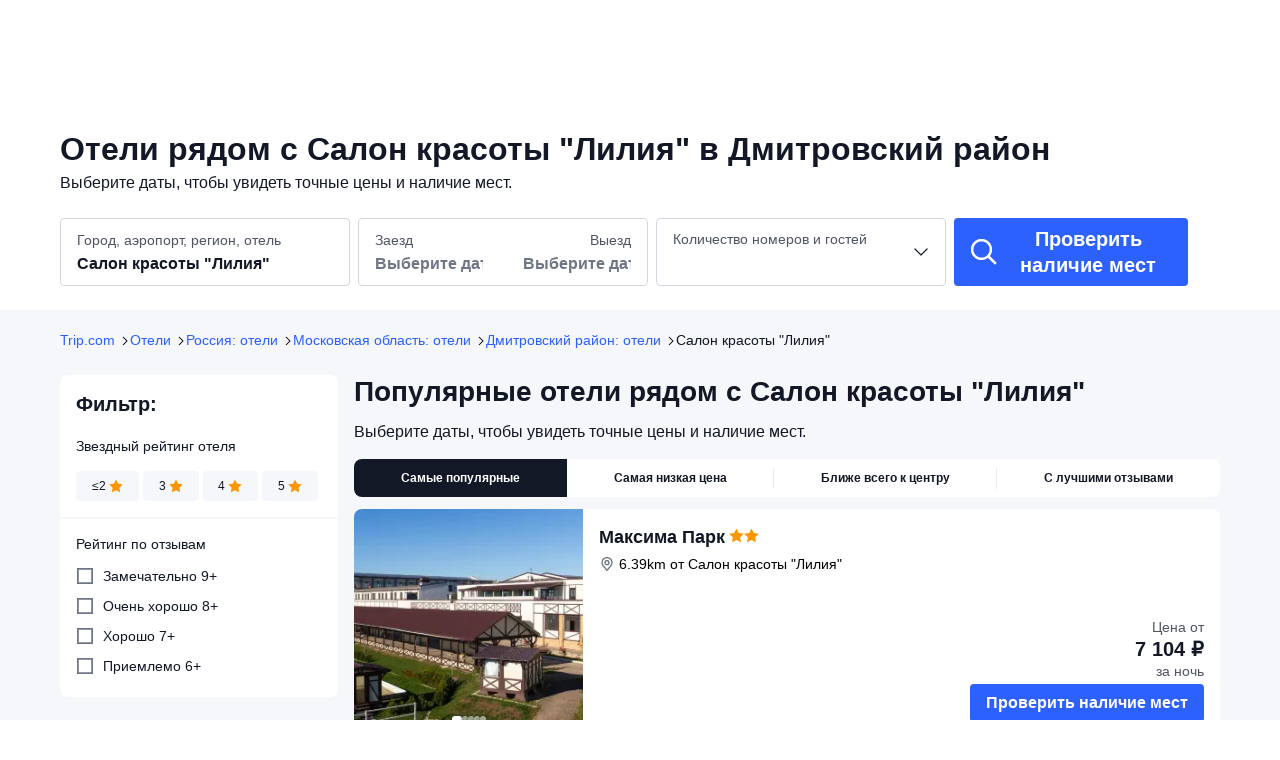

--- FILE ---
content_type: text/html; charset=utf-8
request_url: https://ru.trip.com/hotels/dmitrovsky-district-salon-krasoty-liliya/hotels-c91826m28005427/
body_size: 54651
content:
<!DOCTYPE html><html lang="ru-RU" dir="ltr"><head><meta charSet="utf-8"/><meta name="viewport" content="width=device-width"/><link rel="preload" href="https://file.tripcdn.com/files/8/htl_seo/index_ru-poi-attraction_PC_0_0_35_client.js" as="script" crossorigin="anonymous"/><link rel="dns-prefetch" href="//aw-d.tripcdn.com" crossorigin="anonymous"/><link rel="dns-prefetch" href="//ak-d.tripcdn.com" crossorigin="anonymous"/><link rel="dns-prefetch" href="//file.tripcdn.com" crossorigin="anonymous"/><link rel="preconnect" href="//aw-d.tripcdn.com" crossorigin="anonymous"/><link rel="preconnect" href="//ak-d.tripcdn.com" crossorigin="anonymous"/><link rel="preconnect" href="//file.tripcdn.com" crossorigin="anonymous"/><meta http-equiv="x-dns-prefetch-control" content="on"/><meta charSet="UTF-8"/><meta name="viewport" content="width=device-width, initial-scale=1.0"/><meta name="format-detection" content="telephone=no"/><meta name="screen-orientation" content="portrait"/><meta name="apple-mobile-web-app-capable" content="yes"/><link rel="icon" href="//www.trip.com/trip.ico" sizes="any"/><link rel="shortcut icon" href="//www.trip.com/trip.ico" sizes="any"/><meta name="page-id" content="10650144562"/><link rel="canonical" href="https://ru.trip.com/hotels/dmitrovsky-district-salon-krasoty-liliya/hotels-c91826m28005427/"/><link rel="alternate" href="https://ru.trip.com/hotels/dmitrovsky-district-salon-krasoty-liliya/hotels-c91826m28005427/" hrefLang="ru"/><link rel="alternate" href="https://us.trip.com/hotels/dmitrovsky-district-salon-krasoty-liliya/hotels-c91826m28005427/" hrefLang="en-US"/><link rel="alternate" href="https://ae.trip.com/hotels/dmitrovsky-district-salon-krasoty-liliya/hotels-c91826m28005427/" hrefLang="en-AE"/><script type="text/javascript" async="">window['$_bf'] = { loaded: true }
    window.UBT_BIZCONFIG = {
        isLoadFP: false,
        isLoadMarketing: false,
        isLoadRMS: false
    }
    window.hohCargo = {"locale":"ru-RU","site":"RU","currency":"RUB","lang":"ru"} </script><style type="text/css">
        #hoh-page {
            background: #f6f7fa;
        
            .mc-ft, .mc-ft_line {
                background: #f6f7fa;
            }
        }
        </style><script type="text/javascript" src="https://aw-s.tripcdn.com/locale/v3/6002/ru-RU.js?etagc=86fac24603b398e7722f3059a82310b7" crossorigin="anonymous" async=""></script><link rel="preload" href="https://aw-s.tripcdn.com/ares/api/cc?f=locale%2Fv3%2F6001%2Fru-RU.js%2C%2Flocale%2Fv3%2F330151%2Fru-RU.js%2C%2Flocale%2Fv3%2F330153%2Fru-RU.js%2C%2Flocale%2Fv3%2F100009239%2Fru-RU.js&amp;etagc=b3990c1370d8d66179955a1f6aef32bf" as="script"/><style type="text/css">
        #hoh-page .pc-header {
            position: absolute;
            top: 0;
            left: 0;
            right: 0;
            z-index: 100;
        }
        </style><title>Отели рядом с Салон красоты &quot;Лилия&quot; в г. Дмитровский район | Trip.com</title><meta name="description" content="Отели рядом в г. Дмитровский район рядом с: Салон красоты &quot;Лилия&quot;. Читайте отзывы гостей и бронируйте по выгодным ценам прямо сейчас на Trip.com!"/><meta name="keywords" content="Салон красоты &quot;Лилия&quot; отели, Дмитровский район Салон красоты &quot;Лилия&quot; отели, Дмитровский район, отели, бронирование отеля, Trip.com"/><meta property="og:title" content="Отели рядом с Салон красоты &quot;Лилия&quot; в г. Дмитровский район | Trip.com"/><meta property="og:description" content="Отели рядом в г. Дмитровский район рядом с: Салон красоты &quot;Лилия&quot;. Читайте отзывы гостей и бронируйте по выгодным ценам прямо сейчас на Trip.com!"/><meta property="og:url" content="ru.trip.com"/><meta property="og:image" content="https://ak-d.tripcdn.com/images/0ww4k12000ckzdqnf9807.jpg"/><meta property="og:type" content="website"/><script type="application/ld+json">[{"@context":"https://schema.org","@type":"Hotel","url":"https://ru.trip.com/hotels/dmitrovsky-district-hotel-detail-120755225/maksima-park-hotel/","name":"Максима Парк","description":"Гостиничный комплекс Максима Парк Отель располагается на территории живописного загородного комплекса Максима Парк (Дмитровское шоссе, 25 км от МКАД), в деревне Горки Сухаревские и обладает современной, максимально полной инфраструктурой для активного досуга и отдыха.\nНомерной фонд включает в себя 121 номер различной категории.\nТакже комплекс включает в себя:\n- SPA комплекс с бассейном и фитнес-клубом;\n- ресторан с панорамными окнами на открытые турнирные площадки клуба;\n- кафе с панорамным видом на Гранд - Арену.\nНа территории Максима Парк блюда готовятся преимущественно из фермерских продуктов собственного производства. В распоряжении ресторана свежие фрукты, ягоды и  овощи с собственного огорода, а также мясо и птица с местной фермы.\nВо время пребывания в гостинице к вашим услугам обширная инфраструктура уникального загородного комплекса Максима Парк.","image":"https://ak-d.tripcdn.com/images/1ik6y12000nyvez956600_R_300_225_R5.webp","address":{"@type":"PostalAddress","addressLocality":"Дмитровский район","addressCountry":"Россия"}},{"@context":"https://schema.org","@type":"Hotel","url":"https://ru.trip.com/hotels/dmitrovsky-district-hotel-detail-9503250/aliriko/","name":"Алирико","description":"Отель расположен в Дмитровском районе Московской области. Гости могут посетить старинный центр города Дмитров, Успенский собор и многие другие исторически значимые достопримечательности. Вокруг ТГК «Алирико» расположено несколько крупных горнолыжных курортов: СК «Сорочаны», спортивный парк «Волен», «Клуб Леонида Тягачева», парк «Яхрома», где можно насладиться катанием на горных лыжах, сноуборде, тюбинге, коньках и т.д. Именно в Дмитровском районе проводится одно из крупнейших зимних спортивных мероприятий – « Лыжня России».\n\nЛюбителей экстремального спорта привлечет Яхромское водохранилище, где можно нанять катер или лодку. Неподалеку прилегают трассы для катания на кроссовых мотоциклах, горных велосипедах, любители испытать ощущение свободного полета могут полетать на параплане , паралете или воздушном шаре.\n\nНомерной фонд включает уютные номера и коттеджи как для семейного отдыха, так и для больших компаний. Бесплатно к услугам постояльцев предоставляются мангалы и шампуры. В номерах и коттеджах есть бесплатный Wi-Fi. Возможно проживание с животными по договоренности с администрацией. К услугам гостей магазин продуктов, промышленных товаров и аптека.\n \nВ отеле работает ресторан, где можно вкусно позавтракать, пообедать и поужинать. Посетители ресторана также могут поиграть в бильярд, посидеть за барной стойкой или просто выпить чашечку кофе за столиком у окна.\n\nДля полной релаксации в комплексе всегда работает настоящая русская баня с купелью и березовыми вениками.","image":"https://ak-d.tripcdn.com/images/1ik3x12000o9pdf3m03B7_R_300_225_R5.webp","address":{"@type":"PostalAddress","addressLocality":"Дмитровский район","addressCountry":"Россия"},"aggregateRating":{"@type":"AggregateRating","reviewCount":3,"ratingValue":8,"bestRating":10,"worstRating":0}},{"@context":"https://schema.org","@type":"Hotel","url":"https://ru.trip.com/hotels/dmitrovsky-district-hotel-detail-132685437/zagorodnyi-spas-kamenka-hotel/","name":"Zagorodnyi Spas-Kamenka Hotel","description":"","image":"https://ak-d.tripcdn.com/images/0226p12000ejo7yu4523C_R_300_225_R5.webp","address":{"@type":"PostalAddress","addressLocality":"Дмитровский район","addressCountry":"Россия"}},{"@context":"https://schema.org","@type":"Hotel","url":"https://ru.trip.com/hotels/dmitrovsky-district-hotel-detail-120755877/ostrov-kattegat-hotel/","name":"Ostrov Kattegat Hotel","description":"","image":"https://ak-d.tripcdn.com/images/0224112000q7rgg0wB84B_R_300_225_R5.webp","address":{"@type":"PostalAddress","addressLocality":"Дмитровский район","addressCountry":"Россия"},"aggregateRating":{"@type":"AggregateRating","reviewCount":1,"ratingValue":10,"bestRating":10,"worstRating":0}},{"@context":"https://schema.org","@type":"Hotel","url":"https://ru.trip.com/hotels/yakhroma-hotel-detail-9303156/hotel-na-zarechnoy/","name":"На Заречной","description":"Если Вы находитесь в поисках комфортного отеля в Дмитрове, рекомендуем обратить внимание на отель «На Заречной». Большой выбор уютных номеров сможет удовлетворить любой, даже самый требовательный вкус. \n\nЗдание гостиницы находится в самом центре Дмитровского района. С одной стороны, это обеспечивает максимальное удобство, благодаря близости деловых и торговых центров, исторических достопримечательностей и спортивных парков. С другой – из окон номеров открывается ни с чем не сравнимый вид на живописную подмосковную природу. \n\nПомимо удобных номеров эконом-класса, мы предоставляем для своих клиентов:\n\n        вместительную охраняемую парковку для автомобилей;\n        возможность безналичной оплаты услуг с помощью банковских карт;\n        кафе-ресторан на первом этаже, который приятно удивит разнообразным меню, быстрым и качественным сервисом;\n        камеры хранения и сейф.\n\nКаждый гость найдет отражение всех своих пожеланий. Предприниматели высоко оценят близость важнейших для них объектов: делового центра, администрации и иных государственных учреждений. Работники, находящиеся в командировке в нашем районе, смогут с легкостью добраться до своего рабочего места, а после нелегкого трудового дня полноценно отдохнуть в спокойной и уютной обстановке. Поклонники спорта смогут быстро и без труда доехать до любого горнолыжного парка. Туристы обрадуются возможности посетить массу культурных достопримечательностей, которыми славится наш район, и прогуляться по берегу реки, наслаждаясь спокойствием тихого уголка. Но всех их, безусловно, объединит одно: удовлетворение низкими ценами на услуги нашего отеля.\n\n","image":"https://ak-d.tripcdn.com/images/0581m12000nwcryo0A851_R_300_225_R5.webp","address":{"@type":"PostalAddress","addressLocality":"Дмитровский район","addressCountry":"Россия"},"aggregateRating":{"@type":"AggregateRating","reviewCount":2,"ratingValue":9.7,"bestRating":10,"worstRating":0}},{"@context":"https://schema.org","@type":"Hotel","url":"https://ru.trip.com/hotels/yakhroma-hotel-detail-124178636/xl-hotel/","name":"XL Отель","description":"Всё, что нужно для ночлега! Мини-отель «Отель XLcomplex» находится в Яхроме. Этот мини-отель располагается неподалёку от центра города. \nЧтобы Вы могли отдохнуть после долгого дня, в номерах есть телевизор (душ и туалет в каждом номере). Оснащение зависит от выбранной категории номера.\nWi-Fi на территории поможет всегда оставаться на связи. Для путешественников на машине организована парковка.\nГостям также доступны следующие услуги: сауна.\nНаверное многие не понаслышке знают о том, что город Яхрома, широко известен своими горнолыжными курортами. И наш Отель располагается неподалеку с такими курортами как: Сорочаны, Волен, Степаново, Горнолыжный клуб Леонида Тягачева, парк Яхрома.  В мини-отеле для любителей зимних видов спорта есть следующие услуги:  прокат лыжной экипировки и сноуборд. Так же для жителей отеля действует скидка 20% на прокат горнолыжного и сноубордического оборудования.\n","image":"https://ak-d.tripcdn.com/images/1ik6h12000o75v9ifFBFD_R_300_225_R5.webp","address":{"@type":"PostalAddress","addressLocality":"Дмитровский район","addressCountry":"Россия"}},{"@context":"https://schema.org","@type":"Hotel","url":"https://ru.trip.com/hotels/dmitrov-hotel-detail-71913900/gostinitsa-dmitrovgrad/","name":"Гостиница ДмитровГрад","description":"DmitrovGrad Mini-Hotel — это отличное место для остановки во время вашего путешествия.  DmitrovGrad Mini-Hotel предлагает путешественникам комфортное проживание в городе Дмитров. Турист находится на расстоянии 13 км от отеля, а Международный Аэропорт Шереметьево — в 53 км, благодаря чему передвижение по городу не составит труда. Гости смогут развлечься, посетив близлежащие туристические места и достопримечательности такие как Дом священномученика Серафима Звездинского, Church of St. Nicholas или Скульптуры на Кропоткинской \"Сословия 19 века\". Отель предоставляет все для комфортного отдыха путешественников. В этом отеле вы также сможете воспользоваться парковкой. Кроме того, путешественники отмечают высокий уровень обслуживания в этом отеле. ","image":"https://ak-d.tripcdn.com/images/1ik0j12000lxcv7nbDDFE_R_300_225_R5.webp","address":{"@type":"PostalAddress","addressLocality":"Дмитровский район","addressCountry":"Россия"},"aggregateRating":{"@type":"AggregateRating","reviewCount":2,"ratingValue":9.5,"bestRating":10,"worstRating":0}},{"@context":"https://schema.org","@type":"Hotel","url":"https://ru.trip.com/hotels/dmitrovsky-district-hotel-detail-10133237/boyarskaya-usadba-hotel/","name":"Боярская усадьба","description":"Боярская усадьба — это отличное место для остановки во время вашего путешествия.  Боярская усадьба располагает всеми удобствами для комфортного пребывания гостей, прибывших в город Дмитровский район по делам или для осмотра достопримечательностей. Морозки и Международный Аэропорт Шереметьево удобно расположены в 7 км и 43 км соответственно. В окрестностях расположено много достопримечательностей, например, Pamyatnik Pogibshim V Velikoy Otechestvennoy Voyne, Парк и Кораблик. После длинного дня гости смогут отлично отдохнуть в отеле, а персонал позаботится о вашем комфорте. Отель предоставляет возможность воспользоваться парковкой. ","image":"https://ak-d.tripcdn.com/images/1ik2512000nzu009w9324_R_300_225_R5.webp","address":{"@type":"PostalAddress","addressLocality":"Дмитровский район","addressCountry":"Россия"},"aggregateRating":{"@type":"AggregateRating","reviewCount":6,"ratingValue":6.4,"bestRating":10,"worstRating":0}},{"@context":"https://schema.org","@type":"Hotel","url":"https://ru.trip.com/hotels/dmitrovsky-district-hotel-detail-13752660/park-hotel-tseleevo/","name":"Загородный клуб Целеево","description":" Гостиничный комплекс «Целеево» — хороший вариант в городе Дмитров, Дмитровский р-н, Московская область. Горнолыжный курорт «Степаново» и Leonid Tyagachev Mountain Ski Club находятся в 15 минутах езды на автомобиле. Курорт с полем для гольфа — вариант с прекрасным расположением: Икшинское водохранилище находится в 12,3 км, Картодром Маяк — в 12,9 км от него.\r\nДоставьте себе удовольствие игрой в гольф или воспользуйтесь другими возможностями для отдыха, такими как прямой доступ к склону и крытый бассейн. Этот курорт предоставляет дополнительные услуги и удобства: бесплатный беспроводной доступ в интернет и хранение лыж.\r\nПопробуйте местная и международная кухня в ресторане Stella Alpina — одном из 2 ресторанов, которыми располагает этот курорт. Тем, кому не хочется покидать свой номер, предлагается обслуживание номеров (по расписанию). Проведите отличный вечер в баре/лаунже. Бесплатный завтрак (по заказу) предлагается ежедневно с 09:00 до 12:00.\r\nДля удобства гостей предоставляется следующее: ускоренная регистрация при заезде, круглосуточная работа стойки регистрации и услуги прачечной. Предоставляется бесплатная самостоятельная парковка.\r\nПочувствуйте себя как дома в одном из 13 номеров с кондиционером и другими удобствами, в числе которых минибар и плоскоэкранные телевизоры. Бесплатный беспроводной доступ к интернету позволит всегда оставаться на связи, а спутниковое телевидение не даст скучать. Собственные ванные комнаты, ванны или душевые. Предоставляются бесплатные туалетные принадлежности и фен. Предоставляются следующие удобства и услуги: кофеварки/чайники, а также (по запросу) детские кроватки и колыбели (бесплатно). Уборка номеров осуществляется ежедневно.","image":"https://ak-d.tripcdn.com/images/0226l12000ejyaewnA867_R_300_225_R5.webp","address":{"@type":"PostalAddress","addressLocality":"Дмитровский район","addressCountry":"Россия"}},{"@context":"https://schema.org","@type":"Hotel","url":"https://ru.trip.com/hotels/dmitrov-hotel-detail-3451437/kristall-hotel/","name":"Кристалл","description":"Гостиница «Кристалл» - это 118 комфортных номеров от стандарта до vip, уютный ресторан, современный конференц-зал, SPA-центр, бассейн и прекрасная финская сауна.\nВ гостинице «Кристалл» Вас в любое время радушно встретит гостеприимный персонал. Не многие отели Подмосковья могут предоставить одновременно настолько широкий спектр услуг и высокий уровень обслуживания гостей. У администраторов всегда есть время на то, чтобы сделать Ваше пребывание в гостинице Подмосковья \"Кристалл\" приятным, полезным и насыщенным.","image":"https://ak-d.tripcdn.com/images/220e1g000001hfxfyB724_R_300_225_R5.webp","address":{"@type":"PostalAddress","addressLocality":"Дмитровский район","addressCountry":"Россия"},"aggregateRating":{"@type":"AggregateRating","reviewCount":13,"ratingValue":8.5,"bestRating":10,"worstRating":0}},{"@context":"https://schema.org","@type":"Hotel","url":"https://ru.trip.com/hotels/dmitrov-hotel-detail-32133222/hotel-dmitrovgrad/","name":"ДмитровГрад","description":"Гостиница «ДмитровГрад» расположена в Дмитрове, в 2,1 км от Кремля Дмитрова. Недалеко расположены железнодорожный и автомобильный вокзалы.\n\nК услугам гостей 16 номеров различных категорий. в каждом номере собственная ванная комната с бесплатными туалетно-косметическими принадлежностями и феном, шкаф для одежды, столик, белье, полотенца, телевизор, кондиционер.\n\nПо утрам в гостинице «ДмитровГрад» сервируют континентальный завтрак. Также в распоряжении гостей круглосуточная стойка регистрации, общая кухня и бесплатный Wi-Fi на всей территории. По запросу в номер предоставляется детская кроватка.","image":"https://ak-d.tripcdn.com/images/0584m12000nwi8fdn2379_R_300_225_R5.webp","address":{"@type":"PostalAddress","addressLocality":"Дмитровский район","addressCountry":"Россия"}},{"@context":"https://schema.org","@type":"Hotel","url":"https://ru.trip.com/hotels/dmitrov-hotel-detail-9878421/hotel-four-crowns/","name":"Четыре короны","description":" Отель «Четыре короны» находится в самом сердце города Дмитров, Дмитровский р-н, Московская область. Музей-заповедник «Дмитровский Кремль» и Памятник Кириллу и Мефодию расположены в 5 минутах ходьбы. Отель — вариант с прекрасным расположением: Спортивный парк «Волен» находится в 8,7 км, Sorochany — в 9,5 км от него.\r\nК вашим услугам сад, где можно отдохнуть и насладиться красивым видом.\r\nКогда вы проголодаетесь, зайдите в ресторан Четыре короны, обслуживающий гостей Отель «Четыре короны». Завтрак (континентальный) предлагается ежедневно с 8:00 до 11:00 за дополнительную плату.\r\nГостям предоставляются следующие услуги и удобства: круглосуточная работа стойки регистрации и услуги прачечной. Предоставляется бесплатная самостоятельная парковка.\r\nПочувствуйте себя как дома в одном из 12 номеров, в которых установлены кондиционеры и плоскоэкранные телевизоры. Бесплатный беспроводной доступ к интернету позволит всегда оставаться на связи, а кабельное телевидение не даст скучать. Собственные ванные комнаты, душ. Предоставляются бесплатные туалетные принадлежности и фен. Предоставляются следующие удобства и услуги: письменные столы, а также (по запросу) утюг с гладильной доской. Уборка номеров осуществляется ежедневно.","image":"https://ak-d.tripcdn.com/images/ww051e000001fas47547C_R_300_225_R5.webp","address":{"@type":"PostalAddress","addressLocality":"Дмитровский район","addressCountry":"Россия"},"aggregateRating":{"@type":"AggregateRating","reviewCount":3,"ratingValue":7.7,"bestRating":10,"worstRating":0}},{"@context":"https://schema.org","@type":"Hotel","url":"https://ru.trip.com/hotels/dmitrov-hotel-detail-9451367/hotel-princess-frog/","name":"Принцесс Фрог (Princess Frog)","description":"Отель в центре Дмитрова, рядом с торговым центром «Дмитровский», Ледовым дворцом, Центром фигурного катания и керлинга. Дмитровский Кремль, Дом-музей П.А. Кропоткина находятся в 15 минутах ходьбы от гостиницы. Расстояние до автовокзала и железнодорожной станции составляет 3 км, до аэропорта Шереметьево — 55 км.\n\nВо всех номерах отеля есть удобная кровать, кондиционер, телевизор, телефон, письменный стол, шкаф для одежды, чайный набор, бутилированная вода. В ванной комнате – фен, комплект полотенец, туалетные принадлежности. В каждом номере есть французский балкон. На всей территории предоставляется Wi-Fi. \n\nДля гостей работает кафе, где можно отведать блюда русской кухни, по утрам здесь сервируют континентальный завтрак. Также к услугам постояльцев – банный комплекс «Соколовские бани» и различные spa-процедуры. На территории расположена удобная охраняемая парковка.\n","image":"https://ak-d.tripcdn.com/images/1ik5p12000qpaykuk98BD_R_300_225_R5.webp","address":{"@type":"PostalAddress","addressLocality":"Дмитровский район","addressCountry":"Россия"},"aggregateRating":{"@type":"AggregateRating","reviewCount":3,"ratingValue":8.6,"bestRating":10,"worstRating":0}},{"@context":"https://schema.org","@type":"Hotel","url":"https://ru.trip.com/hotels/yakhroma-hotel-detail-9948038/sport-park-volen/","name":"Волен Парк-отель","description":" Спортивный парк Волен Отель находится в городе Животино, в пригороде. Спортивный парк «Волен» и Памятник Кириллу и Мефодию расположены в 15 минутах езды на автомобиле. Отель для семейного отдыха — вариант с прекрасным расположением: Горнолыжный курорт «Степаново» находится в 5,8 км, Музей-заповедник «Дмитровский Кремль» — в 10,2 км от него.\r\nОтель отличается превосходным доступом к лыжным трассам. Кроме того, к вашим услугам водная горка и сауна. Этот отель предоставляет дополнительные услуги и удобства: бесплатный беспроводной доступ в интернет и игровой зал.\r\nКогда вы проголодаетесь, зайдите в ресторан. Этот отель также предлагает гостям кофейня/кафе с легкими закусками. Загляните в бар/лаунж или бар у бассейна, чтобы расслабиться за любимым напитком. Завтрак (шведский стол) предлагается ежедневно с 9:00 до 11:00 за дополнительную плату.\r\nДля удобства гостей предоставляется следующее: круглосуточный бизнес-центр, круглосуточная работа стойки регистрации и хранение багажа. Предоставляется бесплатная самостоятельная парковка.\r\nПочувствуйте себя как дома в одном из 75 номеров с кондиционером и другими удобствами, в числе которых минибар. Бесплатный беспроводной доступ к интернету позволит всегда оставаться на связи, а кабельное телевидение не даст скучать. В ванных комнатах вы найдете душ. В номерах предоставляется телефон и сейфы. Уборка номеров осуществляется ежедневно.","image":"https://ak-d.tripcdn.com/images/0585s12000o87ylec815E_R_300_225_R5.webp","address":{"@type":"PostalAddress","addressLocality":"Дмитровский район","addressCountry":"Россия"},"aggregateRating":{"@type":"AggregateRating","reviewCount":3,"ratingValue":5.4,"bestRating":10,"worstRating":0}},{"@context":"https://schema.org","@type":"Hotel","url":"https://ru.trip.com/hotels/dmitrovsky-district-hotel-detail-120755220/svezhiy-veter-hotel/","name":"Svezhiy Veter Hotel","description":"","image":"https://ak-d.tripcdn.com/images/0584l12000nwaans75020_R_300_225_R5.webp","address":{"@type":"PostalAddress","addressLocality":"Дмитровский район","addressCountry":"Россия"}},{"@context":"https://schema.org","@type":"Hotel","url":"https://ru.trip.com/hotels/dmitrovsky-district-hotel-detail-9956916/golf-hotel-sorochany/","name":"Дмитров Гольф Резорт","description":" Гольф-клуб «Дмитров» находится в городе Дмитров, Дмитровский р-н, Московская область, рядом с лыжными подъемниками. Спортивный парк «Волен» располагается в 11 минутах езды на автомобиле. Отель с пляжем — вариант с прекрасным расположением: Музей-заповедник «Дмитровский Кремль» находится в 10,4 км, Памятник Кириллу и Мефодию — в 10,4 км от него.\r\nК вашим услугам поле для гольфа, а также другие возможности для спорта и отдыха, например, открытый теннисный корт. Этот отель предоставляет дополнительные услуги и удобства: бесплатный беспроводной доступ в интернет, хранение лыж и место для пикника.\r\nКогда вы проголодаетесь, зайдите в ресторан Bar BQ. Тем, кому не хочется покидать свой номер, этот отель также предлагает обслуживание номеров (по расписанию). Проведите отличный вечер в баре/лаунже. Завтрак (континентальный) предлагается ежедневно с 9:00 до 11:00 за дополнительную плату.\r\nЗа дополнительную плату гостям обеспечивается услуга встречи на вокзале. Кроме того, на территории отеля имеется бесплатная самостоятельная парковка.\r\nПочувствуйте себя как дома в одном из 110 номеров, которые оснащены следующим оборудованием: холодильник и минибар. Бесплатный беспроводной доступ к интернету позволит всегда оставаться на связи, а кабельное телевидение не даст скучать. Собственные ванные комнаты, душ. Предоставляются бесплатные туалетные принадлежности и фен. В номерах предоставляется телефон и электрические чайники. Уборка номеров осуществляется ежедневно.","image":"https://ak-d.tripcdn.com/images/0585612000i483k5lC9B3_R_300_225_R5.webp","address":{"@type":"PostalAddress","addressLocality":"Дмитровский район","addressCountry":"Россия"},"aggregateRating":{"@type":"AggregateRating","reviewCount":2,"ratingValue":6,"bestRating":10,"worstRating":0}}]</script><script type="application/ld+json">{"@context":"https://schema.org","@type":"DataFeedItem","name":"update","dateModified":"20 января 2026 г."}</script><script type="application/ld+json">{"@context":"https://schema.org","@type":"FAQPage","mainEntity":[{"@type":"Question","name":"Где лучше всего остановиться в Дмитровский район?","acceptedAnswer":{"@type":"Answer","text":"Некоторые из лучших мест для проживания в Дмитровский район находятся рядом с популярными достопримечательностями, такими как <a href=\"https://ru.trip.com/hotels/dmitrovsky-district-peremilovskaya-vysota/hotels-c91826m20898756/\">Перемиловская высота</a> и <a href=\"https://ru.trip.com/hotels/dmitrovsky-district-ski-resort-sorochany/hotels-c91826m23798223/\">Сорочаны</a>, что обеспечивает легкий доступ к основным интересным местам и инфраструктуре."}},{"@type":"Question","name":"Какие отели в городе Дмитровский район считаются лучшими для проживания?","acceptedAnswer":{"@type":"Answer","text":"В г. Дмитровский район есть много популярных отелей. Путешествуете ли вы по делам или собираетесь в отпуск, <a href=\"https://ru.trip.com/hotels/dmitrovsky-district-hotel-detail-9503250/aliriko/\"> Алирико (от 3 699 ₽)</a>, <a href=\"https://ru.trip.com/hotels/dmitrov-hotel-detail-71913900/gostinitsa-dmitrovgrad/\"> Гостиница ДмитровГрад (от 2 713 ₽)</a> и <a href=\"https://ru.trip.com/hotels/dmitrov-hotel-detail-3451437/kristall-hotel/\"> Кристалл (от 4 495 ₽)</a> — рекомендуемые варианты. "}},{"@type":"Question","name":"Дмитровский район — в каких отелях здесь есть бассейны?","acceptedAnswer":{"@type":"Answer","text":"В <a href=\"https://ru.trip.com/hotels/dmitrov-hotel-detail-3451437/kristall-hotel/\">Кристалл (от 4 495 ₽)</a> и <a href=\"https://ru.trip.com/hotels/yakhroma-hotel-detail-9948038/sport-park-volen/\">Волен Парк-отель (от 8 766 ₽)</a> есть бассейны.  Остановитесь в любом из этих отелей, чтобы поплавать!"}},{"@type":"Question","name":"В каких отелях города Дмитровский район подают лучший завтрак?","acceptedAnswer":{"@type":"Answer","text":"<a href=\"https://ru.trip.com/hotels/dmitrovsky-district-hotel-detail-13752660/park-hotel-tseleevo/\">Загородный клуб Целеево (от 17 309 ₽)</a>,<a href=\"https://ru.trip.com/hotels/dmitrov-hotel-detail-9878421/hotel-four-crowns/\">Четыре короны (от 5 482 ₽)</a> и <a href=\"https://ru.trip.com/hotels/yakhroma-hotel-detail-9948038/sport-park-volen/\">Волен Парк-отель (от 8 766 ₽)</a> предлагается завтрак высокого качества.  Начните день со вкусного завтрака!"}},{"@type":"Question","name":"Какие предложения на отели доступны в городе Дмитровский район?","acceptedAnswer":{"@type":"Answer","text":"Trip.com предлагает различные акции и скидки для пользователей круглый год. Вы можете посмотреть <a href=\"https://ru.trip.com/sale/deals/\">страницу спецпредложений</a>, чтобы узнать, какие акции доступны на Trip.com."}}]}</script><style type="text/css">@keyframes rcToolTipZoomIn{0%{opacity:0;transform:scale(0);transform-origin:50% 50%}to{opacity:1;transform:scale(1);transform-origin:50% 50%}}@keyframes rcToolTipZoomOut{0%{opacity:1;transform:scale(1);transform-origin:50% 50%}to{opacity:0;transform:scale(0);transform-origin:50% 50%}}@keyframes breathe{0%,to{opacity:1}50%{opacity:.3}}#__next,.stick-container,.template-container{position:relative}body,html{font-weight:400;height:100%;width:100%}body{-webkit-text-size-adjust:100%;-webkit-tap-highlight-color:transparent;-webkit-font-smoothing:antialiased;-webkit-touch-callout:none;-webkit-overflow-scrolling:touch;overflow-x:hidden;overflow-y:auto}html body{font:12px/1.5 Trip Geom,BlinkMacSystemFont,-apple-system,Roboto,Helvetica,Arial,sans-serif}html[lang=zh-HK] body,html[lang=zh-TW] body{font-family:Trip Geom,Microsoft Jhenghei,PingFang HK,STHeitiTC-Light,tahoma,arial,sans-serif}html[lang=ko-KR] body{font-family:Trip Geom,나눔바른고딕,Nanum Barun Gothic,나눔 고딕,Nanum Gothic,맑은 고딕,Malgun Gothic,돋움,dotum,tahoma,arial,sans-serif}html[lang=ja-JP] body{font-family:Trip Geom,SF Pro JP,Hiragino Kaku Gothic Pro,ヒラギノ角ゴ Pro W3,Meiryo UI,Meiryo,MS PGothic,Helvetica,Osaka,Tahoma,Arial,sans-serif}html[lang=vi-VN] body{font-family:BlinkMacSystemFont,-apple-system,Roboto,Helvetica,Arial,sans-serif}#__next{flex:1 1 auto;height:100%}body,h1,h2,h3,h4,h5,h6,li,p,ul{margin:0}img{border:0}dfn,i{font-style:normal}dfn,em,i{font-weight:400}li,ul{list-style:none;padding:0}input,textarea{outline:0}textarea{overflow:auto;resize:none}button{-webkit-user-select:none}button:focus,input:focus,select:focus,textarea:focus{outline:0}a,a.disabled:hover{cursor:pointer;-webkit-text-decoration:none;text-decoration:none}a.disabled:hover{cursor:default}em{font-style:inherit}.pc-header li.mc-hd__nav-item.mc-hd__fold a.mc-hd__fold-icon,.tcp-modal-con *{box-sizing:content-box}button,input,select,textarea{font-family:inherit}.sticky{position:sticky}.static{position:static}.before\:absolute::before{position:absolute}.after\:relative::after{position:relative}.before\:bottom-0::before{bottom:0}[dir=ltr] .before\:left-0::before{left:0}[dir=ltr] .before\:right-0::before,[dir=ltr] .details summary::after,[dir=rtl] .before\:left-0::before{right:0}[dir=rtl] .before\:right-0::before,[dir=rtl] .details summary::after{left:0}.before\:top-0::before{top:0}.before\:m-auto::before{margin:auto}[dir=ltr] .m-l-5px,[dir=ltr] .ml-5px{margin-left:5px}[dir=rtl] .m-l-5px,[dir=rtl] .ml-5px{margin-right:5px}.\[\&\>div\:nth-child\(3\)\]\:hover\:block:hover>div:nth-child(3),.after\:block::after,.block{display:block}.h-10px{height:10px}.before\:h-0::before{height:0}.before\:w-0::before{width:0}.after\:h-10px::after{height:10px}.after\:w-10px::after{width:10px}.after\:shrink-0::after{flex-shrink:0}.\[\&\>i\:\:before\]\:hover\:rotate-180:hover>i::before{--un-rotate-x:0;--un-rotate-y:0;--un-rotate-z:0;--un-rotate:180deg;transform:translateX(var(--un-translate-x)) translateY(var(--un-translate-y)) translateZ(var(--un-translate-z)) rotate(var(--un-rotate)) rotateX(var(--un-rotate-x)) rotateY(var(--un-rotate-y)) rotate(var(--un-rotate-z)) skewX(var(--un-skew-x)) skewY(var(--un-skew-y)) scaleX(var(--un-scale-x)) scaleY(var(--un-scale-y)) scaleZ(var(--un-scale-z))}.gap-5px{gap:5px}[dir=ltr] .before\:b-l-7px::before{border-left-width:7px}[dir=ltr] .before\:b-r-7px::before,[dir=rtl] .before\:b-l-7px::before{border-right-width:7px}[dir=rtl] .before\:b-r-7px::before{border-left-width:7px}.before\:b-t-7px::before{border-top-width:7px}[dir=ltr] .before\:b-l-transparent::before{border-left-color:transparent}[dir=ltr] .before\:b-r-transparent::before,[dir=rtl] .before\:b-l-transparent::before{border-right-color:transparent}[dir=rtl] .before\:b-r-transparent::before{border-left-color:transparent}.before\:b-t-\#2c61fe::before{--un-border-opacity:1;--un-border-top-opacity:var(--un-border-opacity);border-top-color:rgba(44,97,254,var(--un-border-top-opacity))}[dir=ltr] .before\:b-l-solid::before{border-left-style:solid}[dir=ltr] .before\:b-r-solid::before,[dir=rtl] .before\:b-l-solid::before{border-right-style:solid}[dir=rtl] .before\:b-r-solid::before{border-left-style:solid}.before\:b-t-solid::before{border-top-style:solid}.bg-\[\#fff\]{--un-bg-opacity:1;background-color:rgba(255,255,255,var(--un-bg-opacity))}.hover\:bg-\[\#64a6ff\]:hover{--un-bg-opacity:1;background-color:rgba(100,166,255,var(--un-bg-opacity))}.p-10px{padding:10px}.v-middle{vertical-align:middle}.tracking-0px{letter-spacing:0}.text-\[\#121826\],.text-\[\#2c61fe\]{--un-text-opacity:1;color:rgba(18,24,38,var(--un-text-opacity))}.text-\[\#2c61fe\]{color:rgba(44,97,254,var(--un-text-opacity))}.hover\:text-\[\#fff\]:hover{--un-text-opacity:1;color:rgba(255,255,255,var(--un-text-opacity))}.hover\:decoration-underline:hover{text-decoration-line:underline}.hover\:decoration-none:hover{-webkit-text-decoration:none;text-decoration:none}.before\:transition-all::before{transition-duration:150ms;transition-property:all;transition-timing-function:cubic-bezier(.4,0,.2,1)}.before\:transition-duration-0\.3s::before{transition-duration:.3s}.before\:transition-ease::before{transition-timing-function:cubic-bezier(.4,0,.2,1)}.before\:content-empty::before{content:""}.mt-0{margin-top:0}.c-calendar-month__festival li{position:relative}.h-54px{height:54px}.min-h-54px{min-height:54px}.border-b{border-bottom-width:1px}.b-\#ebedf1{--un-border-opacity:1;border-color:rgba(235,237,241,var(--un-border-opacity))}.border-b-\#d4d7de{--un-border-opacity:1;--un-border-bottom-opacity:var(--un-border-opacity);border-bottom-color:rgba(212,215,222,var(--un-border-bottom-opacity))}.border-b-solid{border-bottom-style:solid}.px-0{padding-left:0;padding-right:0}.px-24{padding-left:24px;padding-right:24px}.details{list-style:none;margin:0;padding:0}.details summary::marker{content:"";display:none}.details summary::-webkit-details-marker{content:"";display:none}.details summary::after,.details[open] summary::after{content:"";height:20px;position:absolute;width:20px;fill:#121826;background:url('data:image/svg+xml;utf8,<svg xmlns="http://www.w3.org/2000/svg" viewBox="0 0 32 32"><path d="M16 20 4 8l-2 2 14 14 14-14-2-2z"/></svg>')no-repeat 50%}[dir=ltr] .details[open] summary::after{right:0;transform:rotate(180deg)}[dir=rtl] .details[open] summary::after{left:0;transform:rotate(-180deg)}.grid-cols-3{grid-template-columns:repeat(3,minmax(0,1fr))}.mb-64px{margin-bottom:64px}.max-h-289px{max-height:289px}.max-w-full{max-width:100%}.c-calendar-month__week td.is-allow-hover:hover{cursor:pointer}.overflow-x-auto{overflow-x:auto}.break-words{word-wrap:break-word}.b-0{border-width:0}.b-1{border-width:1px}.b-color-\#ebedf1{--un-border-opacity:1;border-color:rgba(235,237,241,var(--un-border-opacity))}.b-solid{border-style:solid}[dir=ltr] .p-r-16px{padding-right:16px}[dir=rtl] .p-r-16px{padding-left:16px}.font-normal{font-weight:400}.text-\#121826{--un-text-opacity:1;color:rgba(18,24,38,var(--un-text-opacity))}.hover\:color-\#2c61fe:hover{--un-text-opacity:1;color:rgba(44,97,254,var(--un-text-opacity))}.decoration-none{-webkit-text-decoration:none;text-decoration:none}.rd-8{border-radius:8px}.gap-16{gap:16px}[dir=ltr] .mr-8{margin-right:8px}[dir=rtl] .mr-8{margin-left:8px}.px-16{padding-left:16px;padding-right:16px}.py-8{padding-bottom:8px;padding-top:8px}[dir=ltr] .last\:mr-0:last-child{margin-right:0}[dir=rtl] .last\:mr-0:last-child{margin-left:0}.p-16{padding:16px}.bg-\#0f294d{background-color:#0f294d}.rc-tooltip.rc-tooltip-zoom-appear,.rc-tooltip.rc-tooltip-zoom-enter{opacity:0}.rc-tooltip.rc-tooltip-zoom-enter,.rc-tooltip.rc-tooltip-zoom-leave{display:block}.rc-tooltip-zoom-appear,.rc-tooltip-zoom-enter,.rc-tooltip-zoom-leave{animation-duration:.3s;animation-fill-mode:both;animation-play-state:paused}.rc-tooltip-zoom-appear,.rc-tooltip-zoom-enter{animation-timing-function:cubic-bezier(.18,.89,.32,1.28);opacity:0}.rc-tooltip-zoom-leave{animation-timing-function:cubic-bezier(.6,-.3,.74,.05)}.rc-tooltip-zoom-appear.rc-tooltip-zoom-appear-active,.rc-tooltip-zoom-enter.rc-tooltip-zoom-enter-active{animation-name:rcToolTipZoomIn;animation-play-state:running}.rc-tooltip-zoom-leave.rc-tooltip-zoom-leave-active{animation-name:rcToolTipZoomOut;animation-play-state:running}.rc-tooltip{background-color:rgba(0,0,0,.05);display:block;font-size:12px;line-height:1.5;opacity:.9;padding:1px;position:absolute;visibility:visible;z-index:1070}.rc-tooltip-hidden{display:none}.rc-tooltip-inner{background-color:#fff;border:1px solid #b1b1b1;border-radius:3px;color:#333;min-height:34px;padding:8px 10px;text-align:left;-webkit-text-decoration:none;text-decoration:none}.rc-tooltip-arrow,.rc-tooltip-arrow-inner{border-color:transparent;border-style:solid;height:0;position:absolute;width:0}.rc-tooltip-placement-top .rc-tooltip-arrow,.rc-tooltip-placement-topLeft .rc-tooltip-arrow,.rc-tooltip-placement-topRight .rc-tooltip-arrow{border-top-color:#b1b1b1;border-width:6px 6px 0;margin-left:-6px;transform:translate(-50%,5px)}.rc-tooltip-placement-top .rc-tooltip-arrow-inner,.rc-tooltip-placement-topLeft .rc-tooltip-arrow-inner,.rc-tooltip-placement-topRight .rc-tooltip-arrow-inner{border-top-color:#fff;border-width:6px 6px 0;bottom:1px;margin-left:-6px}.rc-tooltip-placement-top .rc-tooltip-arrow{left:50%}.rc-tooltip-placement-topLeft .rc-tooltip-arrow{left:15%}.rc-tooltip-placement-topRight .rc-tooltip-arrow{right:15%}.rc-tooltip-placement-right .rc-tooltip-arrow,.rc-tooltip-placement-rightBottom .rc-tooltip-arrow{margin-top:-6px}.rc-tooltip-placement-right .rc-tooltip-arrow,.rc-tooltip-placement-rightBottom .rc-tooltip-arrow,.rc-tooltip-placement-rightTop .rc-tooltip-arrow{border-right-color:#b1b1b1;border-width:6px 6px 6px 0;left:-5px;transform:translateX(calc(-100% + 1px))}.rc-tooltip-placement-right .rc-tooltip-arrow-inner,.rc-tooltip-placement-rightBottom .rc-tooltip-arrow-inner,.rc-tooltip-placement-rightTop .rc-tooltip-arrow-inner{border-right-color:#fff;border-width:6px 6px 6px 0;left:1px;margin-top:-6px}.rc-tooltip-placement-right .rc-tooltip-arrow{top:50%}.rc-tooltip-placement-rightTop .rc-tooltip-arrow{margin-top:0;top:15%}.rc-tooltip-placement-rightBottom .rc-tooltip-arrow{bottom:15%}.rc-tooltip-placement-left .rc-tooltip-arrow,.rc-tooltip-placement-leftBottom .rc-tooltip-arrow{margin-top:-6px}.rc-tooltip-placement-left .rc-tooltip-arrow,.rc-tooltip-placement-leftBottom .rc-tooltip-arrow,.rc-tooltip-placement-leftTop .rc-tooltip-arrow{border-left-color:#b1b1b1;border-width:6px 0 6px 6px;right:-5px;transform:translateX(calc(100% - 1px))}.rc-tooltip-placement-left .rc-tooltip-arrow-inner,.rc-tooltip-placement-leftBottom .rc-tooltip-arrow-inner,.rc-tooltip-placement-leftTop .rc-tooltip-arrow-inner{border-left-color:#fff;border-width:6px 0 6px 6px;margin-top:-6px;right:1px}.rc-tooltip-placement-left .rc-tooltip-arrow{top:50%}.rc-tooltip-placement-leftTop .rc-tooltip-arrow{margin-top:0;top:15%}.rc-tooltip-placement-leftBottom .rc-tooltip-arrow{bottom:15%}.rc-tooltip-placement-bottom .rc-tooltip-arrow,.rc-tooltip-placement-bottomLeft .rc-tooltip-arrow,.rc-tooltip-placement-bottomRight .rc-tooltip-arrow{border-bottom-color:#b1b1b1;border-width:0 6px 6px;margin-left:-6px;transform:translate(-50%,-5px)}.rc-tooltip-placement-bottom .rc-tooltip-arrow-inner,.rc-tooltip-placement-bottomLeft .rc-tooltip-arrow-inner,.rc-tooltip-placement-bottomRight .rc-tooltip-arrow-inner{border-bottom-color:#fff;border-width:0 6px 6px;margin-left:-6px;top:1px}.rc-tooltip-placement-bottom .rc-tooltip-arrow{left:50%}.rc-tooltip-placement-bottomLeft .rc-tooltip-arrow{left:15%}.rc-tooltip-placement-bottomRight .rc-tooltip-arrow{right:15%}.c-calendar-icon-dot{background-color:var(--smtcColorTextTertiary,#ff6f00);border-radius:50%;display:inline-block;height:4px;position:absolute;right:50%;top:8px;transform:translateX(50%);width:4px}.c-calendar-icon-dot.custom{position:static;-webkit-margin-end:8px;margin-right:8px;transform:none}.c-calendar-month{flex:1 1;-webkit-margin-end:24px;margin-right:24px}.c-calendar-month:nth-of-type(2){-webkit-margin-end:0;margin-right:0}.c-calendar-month__title{padding:16px 0 12px}.c-calendar-month__title h2{color:var(--smtcColorTextPrimary,#0f294d);font-size:var(--smtcFontSizeTitle2,16px);font-weight:var(--coreFontWeightBold,700);letter-spacing:0;line-height:var(--smtcLineHeightTitle2,24px);text-align:center}.c-calendar-month__week-head{color:var(--smtcColorTextPrimary,#0f294d);font-size:var(--smtcFontSizeCaption,12px);font-weight:var(--coreFontWeightRegular,400);line-height:var(--smtcLineHeightCaption,14px);margin-bottom:10px}.c-calendar-month__week-head tr{display:flex;flex-direction:row;justify-content:space-around}.c-calendar-month__week-head th{flex:1 1;text-align:center}.c-calendar-month__days{font-size:var(--smtcFontSizeTitle3,14px);margin-bottom:5px}.c-calendar-month__week{flex-direction:row;list-style:none;margin:0;padding:0;text-align:center;display:flex;justify-content:center}.c-calendar-month__week td{display:flex;justify-content:center;color:var(--smtcColorTextPrimary,#0f294d);font-size:var(--smtcFontSizeTitle3,14px);height:48px;line-height:var(--smtcLineHeightTitle3,18px);position:relative;width:48px;box-sizing:border-box;flex-direction:column}.c-calendar-month__week td[data-focused]{z-index:999}.c-calendar-month__week td .tipWrapper{display:flex;flex-direction:column;height:100%}.c-calendar-month__week td .day,.c-calendar-month__week td .price,.c-calendar-month__week td .tipWrapper{align-items:center;justify-content:center;width:100%}.c-calendar-month__week td .day,.c-calendar-month__week td .price{display:block;display:flex;font-size:var(--smtcFontSizeTitle3,14px);height:16px;line-height:var(--smtcLineHeightTitle3,18px);text-align:center}.c-calendar-month__week td .day .leftSlot,.c-calendar-month__week td .price .leftSlot{display:inline-flex;text-align:center;align-items:center;justify-content:center;-webkit-margin-end:2px;margin-right:2px}.c-calendar-month__week td .slot{bottom:9px;left:50%;position:absolute;transform:translateX(-50%)}.c-calendar-month__week td .day{font-weight:var(--coreFontWeightBold,700)}.c-calendar-month__week td .price{color:var(--smtcColorTextSecondary,#455873);font-size:var(--smtcFontSizeCaption,12px);max-width:44px;overflow:hidden;text-overflow:ellipsis;white-space:nowrap;align-self:center}.c-calendar-month__week td.is-allow-hover:not(.is-selected):hover{background-color:var(--smtcColorBgBrandTintedHigh,rgba(50,100,255,.08));border-radius:4px}.c-calendar-month__week td.is-disable{color:var(--smtcColorTextDisabled,#acb4bf);cursor:inherit}.c-calendar-month__week td.is-in-range{background-color:var(--smtcColorBgBrandTintedHigh,rgba(50,100,255,.08))}.c-calendar-month__week td.is-in-range.is-allow-hover:not(.is-selected):hover{background-color:var(--compSearchBoxCalendarHighlight,rgba(50,100,255,.16));border-radius:0}.c-calendar-month__week td.has-price .c-calendar-icon-dot{transform:translate(50%,-4px)}.c-calendar-month__week td.has-bg:not(.is-in-range){padding:1px}.c-calendar-month__week td.has-bg:not(.is-in-range) .tipWrapper{border-radius:4px}.c-calendar-month__week td.has-bg:not(.is-in-range) .tipWrapper:hover{background-color:var(--smtcColorBgBrandTintedHigh,rgba(50,100,255,.08))!important}.c-calendar-month__week td.is-selected,.c-calendar-month__week td.is-selected .tipWrapper .slot span,.c-calendar-month__week td.is-selected .tipWrapper .slot svg{color:#fff!important}.c-calendar-month__week td.is-selected.is-selected-first.in-range,.c-calendar-month__week td.is-selected.is-selected-last.in-range{background-color:var(--smtcColorBgBrandTintedHigh,rgba(50,100,255,.08));border-radius:4px 0 0 4px}.c-calendar-month__week td.is-selected.is-selected-last.in-range{border-radius:0 4px 4px 0}.c-calendar-month__week td.is-selected .tipWrapper{background-color:var(--smtcColorBgBrandFilled,#3264ff);border-radius:4px}.c-calendar-month__week td.is-selected .tipWrapper:hover{background-color:var(--compSearchBoxButtonBgColor,#2953d6)}.c-calendar-month__week td.is-selected .c-calendar-icon-dot,.c-calendar-month__week td.is-selected .price .leftSlot .icon{background-color:#fff!important}.c-calendar-month__week td.is-selected .price,.c-calendar-month__week td.is-selected .price .leftSlot{color:#fff!important}.c-calendar-month__week td.disabled-interact{cursor:default!important}.c-calendar-month__week td.disabled-interact:hover{background-color:initial!important}.c-calendar-month__week td .lp-loading{animation:breathe 1.6s cubic-bezier(.645,.045,.355,1) infinite;background-color:#f0f2f5;border-radius:4px;height:100%;overflow:hidden;width:100%;align-self:center;line-height:var(--smtcLineHeightTitle3,18px);margin-top:6px;text-align:center}.c-calendar-month__festival{list-style:none;-webkit-padding-start:10px;color:#8592a6;font-size:var(--smtcFontSizeCaption,12px);line-height:1.5;margin-bottom:10px;overflow:hidden;padding-left:10px;position:relative}.c-calendar-month__festival-date,.c-calendar-month__festival-name{-webkit-margin-end:4px;display:inline-block;margin-right:4px}.c-calendar-month__festival li:not(:last-of-type){margin-bottom:5px}.c-calendar-month__festival .c-calendar-icon-dot{left:-9px;top:5px}.c-calender-pop__wrapper.rc-tooltip{opacity:1;padding:0;pointer-events:none}.c-calender-pop__wrapper.rc-tooltip .rc-tooltip-arrow{border-bottom-color:var(--smtcColorTextPrimary,rgba(15,41,77,.9));border-top-color:var(--smtcColorTextPrimary,rgba(15,41,77,.9));margin:0}.c-calender-pop__wrapper.rc-tooltip .rc-tooltip-content .rc-tooltip-inner{background-color:var(--smtcColorTextPrimary,rgba(15,41,77,.9));border:0;border-radius:2px;box-shadow:none;box-sizing:border-box;color:#fff;font-size:var(--smtcFontSizeCaption,12px);line-height:16px;outline:0;padding:8px;width:100%}.c-calender-pop__wrapper.rc-tooltip .rc-tooltip-content .rc-tooltip-inner .day-tip{text-align:center}.c-calender-pop__wrapper.rc-tooltip .rc-tooltip-content .rc-tooltip-inner .day-tip p{margin:0;padding:0}.c-calender-modal{bottom:0;left:0;pointer-events:none;position:absolute;right:0;top:0}.c-calender-modal .content{background:#fff;border-radius:4px;box-shadow:0 12px 24px 0 rgba(15,41,77,.16);color:var(--smtcColorTextPrimary,#0f294d);font-size:var(--smtcFontSizeTitle3,14px);left:50%;min-width:515px;padding:16px;pointer-events:all;position:absolute;top:50%;transform:translate(-50%,-50%)}.c-calendar__headerSlot .switch-wrapper>label,.c-calendar__with-tabs .c-tab .tablist .c-tab-item,.c-calender-modal .content,.c-calender-modal .content .badge{display:flex;align-items:center;justify-content:center}.c-calender-modal .content .badge{-webkit-margin-end:9px;margin-right:9px}.c-calender-modal .content .badge svg{font-size:19px}[dir=rtl] .c-calendar-month__festival .c-calendar-icon-dot{right:-7px}.c-calendar,.c-calendar__with-tabs{border:1px solid #dadfe6;border-radius:4px;box-sizing:border-box}.c-calendar__with-tabs{background:#fff;box-shadow:0 8px 16px 0 rgba(15,41,77,.12);width:736px}.c-calendar__with-tabs.invisible{display:none}.c-calendar__with-tabs .c-tab,.c-calendar__with-tabs .c-tab .tablist .c-tab-item.active:after{width:100%}.c-calendar__with-tabs .c-tab .tablist{border-bottom:1px solid #dadfe6;height:54px;padding:0 16px;flex-direction:row;-webkit-box-pack:start;-ms-flex-pack:start;gap:24px;justify-content:flex-start;-webkit-user-select:none;-moz-user-select:none;user-select:none;display:flex;align-items:center;box-sizing:border-box}.c-calendar__with-tabs .c-tab .tablist .c-tab-item{box-sizing:border-box;cursor:pointer;text-align:center;width:100px;-webkit-box-pack:center;-ms-flex-pack:center;color:#0f294d;font-size:16px;font-weight:400;height:100%;letter-spacing:0;line-height:22px;position:relative;transition:all .2s ease-in-out}.c-calendar__with-tabs .c-tab .tablist .c-tab-item:after{background-color:#3364ff;bottom:0;content:"";display:block;height:4px;left:0;position:absolute;right:0;transition:width .1s,width 0s .1s;width:0}.c-calendar__with-tabs .c-tab .tablist .c-tab-item.active{font-weight:700}.c-calendar__with-tabs .c-tab .tablist .c-tab-item:hover:after{transition:width .1s;width:100%}.c-calendar__headerSlot .switch-wrapper>label #cal-switch,.c-calendar__with-tabs .c-tab .content-holder .tabpanel{display:none}.c-calendar__with-tabs .c-tab .content-holder .tabpanel.active{display:block}.c-calendar__with-tabs .c-calendar{border:0;border-radius:0;box-shadow:none;box-sizing:border-box;outline:0;width:734px}.c-calendar__with-tabs .c-action{display:flex;padding:8px 16px 16px;width:100%;align-items:center;-webkit-box-pack:end;-ms-flex-pack:end;box-sizing:border-box;justify-content:flex-end}.c-calendar__with-tabs .c-action button{min-width:160px}.c-calendar{background:var(--smtcColorBgSurface,#fff);box-shadow:0 12px 24px 0 rgba(15,41,77,.12);padding:0 16px;position:relative;width:738px}.c-calendar__header{background:rgba(50,100,255,.08);display:flex;align-items:center;justify-content:space-between;margin-left:-16px;margin-right:-16px;padding:16px}.c-calendar__header .title h1{color:var(--smtcColorTextPrimary,#0f294d);display:-webkit-box;font-size:18px;font-weight:700;line-height:24px;overflow:hidden;text-overflow:ellipsis;-webkit-line-clamp:2;-webkit-box-orient:vertical}.c-calendar__header .selectors{display:flex;align-items:center;justify-content:flex-end;max-width:80%}.c-calendar__header .selectors .selector{background:#fff;border:1px solid #dadfe6;border-radius:4px;color:#0f294d;cursor:pointer;font-size:14px;font-weight:500;letter-spacing:0;line-height:18px;margin-left:8px;padding:8px 16px;white-space:nowrap}.c-calendar__header .selectors .selector.active,.c-calendar__header .selectors .selector:hover{background:#0f294d;color:#fff}.c-calendar__headerSlot{border-bottom:1px solid #dadfe6;padding-bottom:16px;padding-top:16px}.c-calendar__headerSlot .lp-slot{display:flex;height:100%;width:100%;align-items:center;justify-content:space-between}.c-calendar__headerSlot .lp-slot .leading{color:#0f294e;font-size:16px;font-weight:700;letter-spacing:0}.c-calendar__headerSlot .lp-slot .switch-wrapper>label span{color:#0f294d;font-size:16px;font-weight:700;height:22px;line-height:22px}.c-calendar__headerSlot .switch-wrapper{display:inline-block;max-width:50%}.c-calendar__headerSlot .switch-wrapper>label span{-webkit-margin-end:8px;color:#0f294e;font-size:14px;font-weight:700;letter-spacing:0;margin-right:8px;max-width:100%;overflow:hidden;text-overflow:ellipsis;white-space:nowrap}.c-calendar.is-single{padding:0 8px;width:369px}.c-calendar.is-single .c-calendar-month{-webkit-margin-end:0;margin-right:0}.c-calendar.is-single .c-calendar__footer{flex-direction:column;align-items:flex-start}.c-calendar.is-single .c-calendar__fest,.c-calendar.is-single .c-calendar__msg{text-align:left;width:auto}.c-calendar.is-single .c-calendar__desc-line{justify-content:flex-start}.c-calendar .c-calendar-icon-next-mon.custom-icon svg,.c-calendar .c-calendar-icon-prev-mon.custom-icon svg,.c-calendar.is-hide{display:none}.c-calendar__body{display:flex;position:relative;flex-direction:row;align-items:flex-start;padding-bottom:10px}.c-calendar__footer{font-size:var(--smtcFontSizeCaption,12px);line-height:var(--smtcLineHeightCaption,18px);padding:15px 0;text-align:center;align-items:flex-end;color:var(--smtcColorTextTertiary,#455873);font-weight:var(--coreFontWeightRegular,400)}.c-calendar__fest,.c-calendar__footer{display:flex}.c-calendar__fest{text-align:left;width:50%;align-items:flex-start;flex-direction:column;justify-content:flex-end}.c-calendar__fest .fest-left{display:flex;align-items:center}.c-calendar__msg{flex:1 1;text-align:right}.c-calendar__desc-line{display:flex;justify-content:flex-end;white-space:pre}.c-calendar__desc-nights{-webkit-margin-start:6px;font-weight:700;margin-left:6px}.c-calendar__message{color:var(--smtcColorTextPrimary,#0f294d);font-size:14px;line-height:18px}.c-calendar__message.is-error{color:#ee3b28}.c-calendar .c-calendar-icon-next-mon,.c-calendar .c-calendar-icon-prev-mon{color:var(--smtcColorTextPrimary,#0f294d);cursor:pointer;display:flex;font-size:16px;font-style:normal;font-weight:400;position:absolute;top:18px;align-items:center;justify-content:center}.c-calendar .c-calendar-icon-next-mon:hover,.c-calendar .c-calendar-icon-prev-mon:hover{color:var(--smtcColorTextBrand,#3264ff)}.c-calendar .c-calendar-icon-next-mon.is-disable,.c-calendar .c-calendar-icon-prev-mon.is-disable{color:var(--smtcColorBorderDisabled,#ced2d9)}.c-calendar .c-calendar-icon-prev-mon{left:16px}.c-calendar .c-calendar-icon-prev-mon svg,[dir=rtl] .c-calendar .c-calendar-icon-next-mon:before,[dir=rtl] .c-calendar .c-calendar-icon-prev-mon:before{transform:rotate(180deg)}.c-calendar .c-calendar-icon-next-mon{right:16px}.c-calendar .c-fuzzy-sels{display:flex;margin:-7px 0 0;width:100%;align-items:center;-webkit-box-pack:end;-ms-flex-pack:end;gap:8px;justify-content:flex-end}.c-calendar .c-fuzzy-sels .sels-item{background:#f5f7fa;border:1px solid #f5f7fa;color:#0f294d}.c-calendar .c-fuzzy-sels .sels-item.active,.c-calendar .c-fuzzy-sels .sels-item:hover{background:rgba(50,100,255,.08)!important;border-color:#3264ff;color:#3264ff}.c-calendar .sr-only{height:1px;margin:-1px;overflow:hidden;padding:0;position:absolute;width:1px;clip:rect(0,0,0,0);background-color:transparent;border:0}[dir=rtl] .c-calendar .c-calendar-icon-prev-mon{left:auto;right:16px}[dir=rtl] .c-calendar .c-calendar-icon-prev-mon svg{transform:none}[dir=rtl] .c-calendar .c-calendar-icon-next-mon{left:16px;right:auto}[dir=rtl] .c-calendar .c-calendar-icon-next-mon svg{transform:rotate(180deg)}[dir=rtl] .c-calendar .c-calendar__footer .c-calendar__desc,[dir=rtl] .c-calendar .c-calendar__footer .c-calendar__message{text-align:left}.shadow{box-shadow:0 8px 20px 0 rgba(15,41,77,.12)}.input-cell{border:1px solid #d4d7de;border-radius:4px;cursor:pointer;font-size:14px;height:68px;max-height:68px;position:relative;width:290px}[dir=ltr] .input-cell{margin-right:8px}[dir=rtl] .input-cell{margin-left:8px}.input-cell,label{color:#4f5563;line-height:18px}.input{background-color:transparent;border:0;border-bottom:2px solid transparent;color:#121826;cursor:pointer;font-size:16px;font-weight:700;line-height:22px;padding:0}.input::-moz-placeholder{color:#6f7685;opacity:1}.input::placeholder{color:#6f7685;opacity:1}#checkInInput.input:focus,#checkOutInput.input:focus,#destinationInput.input:focus,#roomGuestInput.input:focus{border:0}.input:focus,.input:hover{border-bottom-color:#2c61fe}.pop-scroll::-webkit-scrollbar{width:4px}.pop-scroll::-webkit-scrollbar-thumb{background-color:#b6bec9;border-radius:0}.pop-scroll::-webkit-scrollbar-track{margin:6px 0}.destination-layer{padding:0}.destination-layer .scroll{box-sizing:border-box;margin:0;padding:0}.search-item{color:#333;font-size:14px;padding:0 8px}.destination-title{background:#f7f7fb;color:#666;font-weight:700;height:32px;line-height:32px}[dir=ltr] .destination-title{padding-left:8px}[dir=rtl] .destination-title{padding-right:8px}.recent-search li{align-items:center;display:flex;justify-content:space-between;line-height:24px;padding:8px 17px}.hot-item div:hover,.recent-search li:hover,.search-cell:hover{background:#f1f5ff;cursor:pointer}.recent-search li span{color:#999;font-size:12px}.hot-item{align-items:flex-start;display:flex;flex-wrap:wrap;padding:8px}.hot-item div{align-items:center;box-sizing:border-box;cursor:pointer;display:flex;overflow:hidden;padding:10px 16px;width:20%}.pointer-events-none{pointer-events:none}.fixed{position:fixed}[dir=ltr] .left--16px{left:-16px}[dir=rtl] .left--16px{right:-16px}[dir=ltr] .left-0{left:0}[dir=ltr] .right-0,[dir=rtl] .left-0{right:0}[dir=rtl] .right-0{left:0}[dir=ltr] .right-16px{right:16px}[dir=rtl] .right-16px{left:16px}.top--25px{top:-25px}.top-0{top:0}.top-100\%{top:100%}.top-32px{top:32px}.after\:bottom--15px::after{bottom:-15px}.after\:bottom-4px::after{bottom:4px}[dir=ltr] .after\:left-20px::after{left:20px}[dir=rtl] .after\:left-20px::after{right:20px}[dir=ltr] .after\:left-4px::after{left:4px}[dir=ltr] .after\:right-4px::after,[dir=rtl] .after\:left-4px::after{right:4px}[dir=rtl] .after\:right-4px::after{left:4px}.after\:top-4px::after{top:4px}.z-1{z-index:1}.z-10{z-index:10}.z-20{z-index:20}.z-999{z-index:999}.m-20px{margin:20px}.mb-24px{margin-bottom:24px}.mb-4px{margin-bottom:4px}[dir=ltr] .ml-4px{margin-left:4px}[dir=rtl] .ml-4px{margin-right:4px}[dir=ltr] .mr-8px{margin-right:8px}[dir=rtl] .mr-8px{margin-left:8px}.mt-\[-8px\]{margin-top:-8px}.mt-8px{margin-top:8px}.box-border{box-sizing:border-box}.h-24{height:6rem}.h-24px{height:24px}.h-300px{height:300px}.h-68px{height:68px}.max-h-400px{max-height:400px}.max-w-1128px{max-width:1128px}.max-w-171px{max-width:171px}.max-w-300px{max-width:300px}.max-w-624px{max-width:624px}.min-h-18px{min-height:18px}.min-w-280px{min-width:280px}.min-w-40px{min-width:40px}.w-\[100\%\]{width:100%}.w-0{width:0}.w-1128px{width:1128px}.w-1160px{width:1160px}.w-144px{width:144px}.w-165px{width:165px}.w-230px{width:230px}.w-234px{width:234px}.w-24{width:6rem}.w-24px{width:24px}.w-289px{width:289px}.w-30px{width:30px}.w-500px{width:500px}.w-624px{width:624px}.w-84px{width:84px}.w-8px{width:8px}.transform-translate-y--50\%{--un-translate-y:-50%;transform:translateX(var(--un-translate-x)) translateY(var(--un-translate-y)) translateZ(var(--un-translate-z)) rotate(var(--un-rotate)) rotateX(var(--un-rotate-x)) rotateY(var(--un-rotate-y)) rotate(var(--un-rotate-z)) skewX(var(--un-skew-x)) skewY(var(--un-skew-y)) scaleX(var(--un-scale-x)) scaleY(var(--un-scale-y)) scaleZ(var(--un-scale-z))}.select-none{-webkit-user-select:none;-moz-user-select:none;user-select:none}.flex-justify-between,.justify-between{justify-content:space-between}.flex-justify-items-center{justify-items:center}.whitespace-normal{white-space:normal}.border-1px{border-width:1px}.after\:border-width-8px::after{border-width:8px}.b-\#ddd,.border-\#ddd{--un-border-opacity:1;border-color:rgba(221,221,221,var(--un-border-opacity))}.after\:border-color-transparent::after{border-color:transparent}.after\:b-t-color-\#121826::after{--un-border-opacity:1;--un-border-top-opacity:var(--un-border-opacity);border-top-color:rgba(18,24,38,var(--un-border-top-opacity))}.border-rd-8px{border-radius:8px}.after\:b-rd-4px::after,.border-rd-4px{border-radius:4px}.focus-visible\:b-rd-2px:focus-visible{border-radius:2px}.after\:border-solid::after,.border-solid{border-style:solid}.bg-\#ebedf1{--un-bg-opacity:1;background-color:rgba(235,237,241,var(--un-bg-opacity))}.hover\:bg-\#264cc2:hover{--un-bg-opacity:1;background-color:rgba(38,76,194,var(--un-bg-opacity))}.focus-visible\:bg-\#264cc2:focus-visible{--un-bg-opacity:1;background-color:rgba(38,76,194,var(--un-bg-opacity))}.after\:bg-\#eaeffd::after{--un-bg-opacity:1;background-color:rgba(234,239,253,var(--un-bg-opacity))}.fill-\#d4d7de{--un-fill-opacity:1;fill:rgba(212,215,222,var(--un-fill-opacity))}.px-14px{padding-left:14px;padding-right:14px}.py-11px{padding-bottom:11px;padding-top:11px}.py-12px{padding-bottom:12px;padding-top:12px}.pb-20px{padding-bottom:20px}.pb-24px{padding-bottom:24px}[dir=ltr] .pl-12px{padding-left:12px}[dir=rtl] .pl-12px{padding-right:12px}[dir=ltr] .pl-20px{padding-left:20px}[dir=rtl] .pl-20px{padding-right:20px}[dir=ltr] .pl-24px{padding-left:24px}[dir=rtl] .pl-24px{padding-right:24px}[dir=ltr] .pr-20px{padding-right:20px}[dir=rtl] .pr-20px{padding-left:20px}.pt-12px{padding-top:12px}.pt-130px{padding-top:130px}.line-height-24px{line-height:24px}.line-height-26px{line-height:26px}.line-height-30px{line-height:30px}.color-\#121826,.color-\#2c61fe{--un-text-opacity:1;color:rgba(18,24,38,var(--un-text-opacity))}.color-\#2c61fe{color:rgba(44,97,254,var(--un-text-opacity))}.color-\#333,.color-\#6b8299{--un-text-opacity:1;color:rgba(51,51,51,var(--un-text-opacity))}.color-\#6b8299{color:rgba(107,130,153,var(--un-text-opacity))}.color-\#6f7685,.color-\#d02c2a{--un-text-opacity:1;color:rgba(111,118,133,var(--un-text-opacity))}.color-\#d02c2a{color:rgba(208,44,42,var(--un-text-opacity))}.color-\#fff,.color-white{--un-text-opacity:1;color:rgba(255,255,255,var(--un-text-opacity))}.tab{-moz-tab-size:4;-o-tab-size:4;tab-size:4}.op-0{opacity:0}.shadow-\[0_0_0_2px_\#fff\,0_0_0_4px_\#1733c5\]{--un-shadow:0 0 0 2px #fff,0 0 0 4px #1733c5;box-shadow:var(--un-ring-offset-shadow),var(--un-ring-shadow),var(--un-shadow)}.shadow-\[0px_4px_8px_0px_rgba\(15\,41\,77\,0\.08\)\]{--un-shadow:0px 4px 8px 0px var(--un-shadow-color, rgba(15,41,77,0.08));box-shadow:var(--un-ring-offset-shadow),var(--un-ring-shadow),var(--un-shadow)}.focus-visible\:shadow-\[0_0_0_2px_\#fff\,0_0_0_4px_\#1733c5\]:focus-visible{--un-shadow:0 0 0 2px #fff,0 0 0 4px #1733c5;box-shadow:var(--un-ring-offset-shadow),var(--un-ring-shadow),var(--un-shadow)}.transition-transform{transition-duration:150ms;transition-property:transform;transition-timing-function:cubic-bezier(.4,0,.2,1)}.duration-0\.3s{transition-duration:.3s}.fs-32_38{font-size:32px;line-height:38px}.shadow-8_16-down{box-shadow:0 8px 16px 0 rgba(15,41,77,.12)}.m-0{margin:0}*,::after,::before{--un-rotate:0;--un-rotate-x:0;--un-rotate-y:0;--un-rotate-z:0;--un-scale-x:1;--un-scale-y:1;--un-scale-z:1;--un-skew-x:0;--un-skew-y:0;--un-translate-x:0;--un-translate-y:0;--un-translate-z:0;--un-pan-x:;--un-pan-y:;--un-pinch-zoom:;--un-scroll-snap-strictness:proximity;--un-ordinal:;--un-slashed-zero:;--un-numeric-figure:;--un-numeric-spacing:;--un-numeric-fraction:;--un-border-spacing-x:0;--un-border-spacing-y:0;--un-ring-offset-shadow:0 0 rgba(0,0,0,0);--un-ring-shadow:0 0 rgba(0,0,0,0);--un-shadow-inset:;--un-shadow:0 0 rgba(0,0,0,0);--un-ring-inset:;--un-ring-offset-width:0px;--un-ring-offset-color:#fff;--un-ring-width:0px;--un-ring-color:rgba(147,197,253,0.5);--un-blur:;--un-brightness:;--un-contrast:;--un-drop-shadow:;--un-grayscale:;--un-hue-rotate:;--un-invert:;--un-saturate:;--un-sepia:;--un-backdrop-blur:;--un-backdrop-brightness:;--un-backdrop-contrast:;--un-backdrop-grayscale:;--un-backdrop-hue-rotate:;--un-backdrop-invert:;--un-backdrop-opacity:;--un-backdrop-saturate:;--un-backdrop-sepia:}::backdrop{--un-rotate:0;--un-rotate-x:0;--un-rotate-y:0;--un-rotate-z:0;--un-scale-x:1;--un-scale-y:1;--un-scale-z:1;--un-skew-x:0;--un-skew-y:0;--un-translate-x:0;--un-translate-y:0;--un-translate-z:0;--un-pan-x:;--un-pan-y:;--un-pinch-zoom:;--un-scroll-snap-strictness:proximity;--un-ordinal:;--un-slashed-zero:;--un-numeric-figure:;--un-numeric-spacing:;--un-numeric-fraction:;--un-border-spacing-x:0;--un-border-spacing-y:0;--un-ring-offset-shadow:0 0 rgba(0,0,0,0);--un-ring-shadow:0 0 rgba(0,0,0,0);--un-shadow-inset:;--un-shadow:0 0 rgba(0,0,0,0);--un-ring-inset:;--un-ring-offset-width:0px;--un-ring-offset-color:#fff;--un-ring-width:0px;--un-ring-color:rgba(147,197,253,0.5);--un-blur:;--un-brightness:;--un-contrast:;--un-drop-shadow:;--un-grayscale:;--un-hue-rotate:;--un-invert:;--un-saturate:;--un-sepia:;--un-backdrop-blur:;--un-backdrop-brightness:;--un-backdrop-contrast:;--un-backdrop-grayscale:;--un-backdrop-hue-rotate:;--un-backdrop-invert:;--un-backdrop-opacity:;--un-backdrop-saturate:;--un-backdrop-sepia:}*{box-sizing:border-box;-webkit-box-sizing:border-box}.container{width:100%}.visible{visibility:visible}.absolute,.after\:absolute::after{position:absolute}.relative{position:relative}.bottom-\[calc\(100\%\+2px\)\]{bottom:calc(100% + 2px)}.bottom-16px{bottom:16px}[dir=ltr] .left-12px{left:12px}[dir=rtl] .left-12px{right:12px}[dir=ltr] .left-26px{left:26px}[dir=rtl] .left-26px{right:26px}[dir=ltr] .left-50\%{left:50%}[dir=rtl] .left-50\%{right:50%}[dir=ltr] .left-5px{left:5px}[dir=rtl] .left-5px{right:5px}[dir=ltr] .right-12px{right:12px}[dir=rtl] .right-12px{left:12px}.top-20px{top:20px}.after\:bottom--8px::after{bottom:-8px}[dir=ltr] .after\:left-\[calc\(50\%-12px\)\]::after{left:calc(50% - 12px)}[dir=rtl] .after\:left-\[calc\(50\%-12px\)\]::after{right:calc(50% - 12px)}[dir=ltr] .after\:right-0::after{right:0}[dir=rtl] .after\:right-0::after{left:0}.after\:top-50\%::after,.top-50\%{top:50%}.line-clamp-1,.line-clamp-2,.line-clamp-3{-webkit-line-clamp:1;line-clamp:1;display:-webkit-box;overflow:hidden;-webkit-box-orient:vertical}.line-clamp-2,.line-clamp-3{-webkit-line-clamp:2;line-clamp:2}.line-clamp-3{-webkit-line-clamp:3;line-clamp:3}.z-100{z-index:100}.z-2{z-index:2}.grid{display:grid}.col-span-18{grid-column:span 18/span 18}.col-span-6{grid-column:span 6/span 6}.col-start-1{grid-column-start:1}.col-start-15{grid-column-start:15}.col-start-6{grid-column-start:6}.col-end-15{grid-column-end:15}.col-end-19{grid-column-end:19}.col-end-6{grid-column-end:6}.col-end-7{grid-column-end:7}.grid-cols-18{grid-template-columns:repeat(18,minmax(0,1fr))}.grid-cols-24{grid-template-columns:repeat(24,minmax(0,1fr))}.mx-auto{margin-left:auto;margin-right:auto}[dir=ltr] .m-r-8px{margin-right:8px}[dir=rtl] .m-r-8px{margin-left:8px}.mb-10px{margin-bottom:10px}.mb-12px{margin-bottom:12px}.mb-16px{margin-bottom:16px}.mb-20px{margin-bottom:20px}.mb-2px{margin-bottom:2px}.mb-64px\!{margin-bottom:64px!important}.mb-6px{margin-bottom:6px}.mb-8px{margin-bottom:8px}[dir=ltr] .ml--10px{margin-left:-10px}[dir=rtl] .ml--10px{margin-right:-10px}[dir=ltr] .ml-12px{margin-left:12px}[dir=rtl] .ml-12px{margin-right:12px}[dir=ltr] .ml-3px{margin-left:3px}[dir=rtl] .ml-3px{margin-right:3px}[dir=ltr] .ml-50\%{margin-left:50%}[dir=rtl] .ml-50\%{margin-right:50%}[dir=ltr] .ml-8px{margin-left:8px}[dir=rtl] .ml-8px{margin-right:8px}[dir=ltr] .mr-10px{margin-right:10px}[dir=rtl] .mr-10px{margin-left:10px}[dir=ltr] .mr-4px{margin-right:4px}[dir=rtl] .mr-4px{margin-left:4px}[dir=ltr] .mr-6px{margin-right:6px}[dir=rtl] .mr-6px{margin-left:6px}.mt-12px{margin-top:12px}.mt-16px{margin-top:16px}.mt-1px{margin-top:1px}.mt-24px{margin-top:24px}.mt-2px{margin-top:2px}.mt-4px{margin-top:4px}.mt-6px{margin-top:6px}.mt-7px{margin-top:7px}.mt-auto{margin-top:auto}.inline{display:inline}.\[\&\>div\]\:hover\:block:hover>div,.block{display:block}.inline-block{display:inline-block}.hidden{display:none}.after\:h-0::after,.h-0{height:0}.h-100\%,.h-full{height:100%}.h-12px{height:12px}.h-14px{height:14px}.h-15px{height:15px}.h-16px{height:16px}.h-229px{height:229px}.h-26px{height:26px}.h-28px{height:28px}.h-30px{height:30px}.h-38px{height:38px}.h-3px{height:3px}.h-6px{height:6px}.h-auto{height:auto}.h-fit{height:-moz-fit-content;height:fit-content}.h5{height:1.25rem}.max-w-1160px{max-width:1160px}.max-w-587px{max-width:587px}.min-w-768px{min-width:768px}.w-100\%,.w-full{width:100%}.w-10px{width:10px}.w-14px{width:14px}.w-15px{width:15px}.w-16px{width:16px}.w-28px{width:28px}.w-3px{width:3px}.w-400px{width:400px}.w-68px{width:68px}.w-6px{width:6px}.w-max{width:-moz-max-content;width:max-content}.after\:h-22px::after{height:22px}.after\:w-0::after{width:0}.after\:w-1px::after{width:1px}.flex{display:flex}.flex-1{flex:1 1}.flex-shrink-0,.shrink-0{flex-shrink:0}.flex-grow-1{flex-grow:1}.flex-row{flex-direction:row}.flex-col{flex-direction:column}.flex-wrap{flex-wrap:wrap}.after\:translate-y--50\%::after,.translate-x--50\%,.translate-x-\[-50\%\],.translate-y-\[-50\%\]{transform:translateX(var(--un-translate-x)) translateY(var(--un-translate-y)) translateZ(var(--un-translate-z)) rotate(var(--un-rotate)) rotateX(var(--un-rotate-x)) rotateY(var(--un-rotate-y)) rotate(var(--un-rotate-z)) skewX(var(--un-skew-x)) skewY(var(--un-skew-y)) scaleX(var(--un-scale-x)) scaleY(var(--un-scale-y)) scaleZ(var(--un-scale-z))}.translate-x--50\%,.translate-x-\[-50\%\]{--un-translate-x:-50%}.after\:translate-y--50\%::after,.translate-y-\[-50\%\]{--un-translate-y:-50%}.rotate-0,[dir=rtl] .rtl\:rotate-0{--un-rotate-x:0;--un-rotate-y:0;--un-rotate-z:0;--un-rotate:0}.rotate-0,.rotate-180,[dir=rtl] .rtl\:rotate-0,[dir=rtl] .rtl\:rotate-180{transform:translateX(var(--un-translate-x)) translateY(var(--un-translate-y)) translateZ(var(--un-translate-z)) rotate(var(--un-rotate)) rotateX(var(--un-rotate-x)) rotateY(var(--un-rotate-y)) rotate(var(--un-rotate-z)) skewX(var(--un-skew-x)) skewY(var(--un-skew-y)) scaleX(var(--un-scale-x)) scaleY(var(--un-scale-y)) scaleZ(var(--un-scale-z))}.rotate-180,[dir=rtl] .rtl\:rotate-180{--un-rotate-x:0;--un-rotate-y:0;--un-rotate-z:0;--un-rotate:180deg}.scale-50{--un-scale-x:0.5;--un-scale-y:0.5}.scale-50,.transform{transform:translateX(var(--un-translate-x)) translateY(var(--un-translate-y)) translateZ(var(--un-translate-z)) rotate(var(--un-rotate)) rotateX(var(--un-rotate-x)) rotateY(var(--un-rotate-y)) rotate(var(--un-rotate-z)) skewX(var(--un-skew-x)) skewY(var(--un-skew-y)) scaleX(var(--un-scale-x)) scaleY(var(--un-scale-y)) scaleZ(var(--un-scale-z))}.cursor-pointer,.hover\:cursor-pointer:hover{cursor:pointer}.flex-items-start,.items-start{align-items:flex-start}.items-end{align-items:flex-end}.flex-items-center,.items-center{align-items:center}.items-stretch{align-items:stretch}.justify-end{justify-content:flex-end}.flex-justify-center,.justify-center{justify-content:center}.gap-12px{gap:12px}.gap-16px{gap:16px}.gap-6px{gap:6px}.gap-8px{gap:8px}.gap-x-4px{-moz-column-gap:4px;column-gap:4px}.gap-y-8px{row-gap:8px}.flex-justify-start{justify-content:flex-start}.overflow-hidden{overflow:hidden}.overflow-x-hidden{overflow-x:hidden}.overflow-y-auto{overflow-y:auto}.truncate{overflow:hidden;white-space:nowrap}.text-ellipsis,.truncate{text-overflow:ellipsis}.whitespace-nowrap{white-space:nowrap}.after\:b-4px::after{border-width:4px}.after\:b-transparent::after{border-color:transparent}.after\:b-t-\#fff::after{--un-border-opacity:1;--un-border-top-opacity:var(--un-border-opacity);border-top-color:rgba(255,255,255,var(--un-border-top-opacity))}.b-rd-2px{border-radius:2px}.b-rd-4px,.hover\:b-rd-4px:hover,.rd-4,.rounded-4px{border-radius:4px}.b-rd-8px,.rounded-8px{border-radius:8px}.rounded-14px{border-radius:14px}.rounded-3px{border-radius:3px}[dir=ltr] .b-rd-l-15px{border-bottom-left-radius:15px;border-top-left-radius:15px}[dir=rtl] .b-rd-l-15px{border-bottom-right-radius:15px;border-top-right-radius:15px}[dir=ltr] .b-rd-l-8px{border-bottom-left-radius:8px;border-top-left-radius:8px}[dir=ltr] .b-rd-r-8px,[dir=rtl] .b-rd-l-8px{border-bottom-right-radius:8px;border-top-right-radius:8px}[dir=rtl] .b-rd-r-8px{border-bottom-left-radius:8px;border-top-left-radius:8px}.b-rd-t-8px{border-top-left-radius:8px;border-top-right-radius:8px}[dir=ltr] .b-rd-rb-15px{border-bottom-right-radius:15px}[dir=rtl] .b-rd-rb-15px{border-bottom-left-radius:15px}[dir=ltr] .rounded-bl-8px{border-bottom-left-radius:8px}[dir=rtl] .rounded-bl-8px{border-bottom-right-radius:8px}[dir=ltr] .rounded-br-0px{border-bottom-right-radius:0}[dir=rtl] .rounded-br-0px{border-bottom-left-radius:0}[dir=ltr] .rounded-tl-8px{border-top-left-radius:8px}[dir=rtl] .rounded-tl-8px{border-top-right-radius:8px}[dir=ltr] .rounded-tr-0px{border-top-right-radius:0}[dir=rtl] .rounded-tr-0px{border-top-left-radius:0}.border-none{border-style:none}.after\:b-solid::after{border-style:solid}.bg-\[rgba\(9\,24\,42\,0\.36\)\]{--un-bg-opacity:0.36;background-color:rgba(9,24,42,var(--un-bg-opacity))}.bg-\#121826,.hover\:bg-\#121826:hover{--un-bg-opacity:1;background-color:rgba(18,24,38,var(--un-bg-opacity))}.bg-\#173cd2,.bg-\#2c61fe{--un-bg-opacity:1;background-color:rgba(23,60,210,var(--un-bg-opacity))}.bg-\#2c61fe{background-color:rgba(44,97,254,var(--un-bg-opacity))}.bg-\#F6F7FA,.bg-\#f6f7fa{--un-bg-opacity:1;background-color:rgba(246,247,250,var(--un-bg-opacity))}.bg-\#fff,.bg-white{--un-bg-opacity:1;background-color:rgba(255,255,255,var(--un-bg-opacity))}.bg-transparent{background-color:transparent}.hover\:bg-\#2c59e5:hover{--un-bg-opacity:1;background-color:rgba(44,89,229,var(--un-bg-opacity))}.hover\:bg-\#2c61fe:hover{--un-bg-opacity:1;background-color:rgba(44,97,254,var(--un-bg-opacity))}.hover\:bg-\#f6f7fa:hover{--un-bg-opacity:1;background-color:rgba(246,247,250,var(--un-bg-opacity))}.after\:bg-\#ebedf1::after{--un-bg-opacity:1;background-color:rgba(235,237,241,var(--un-bg-opacity))}.\[\&\>svg\]\:fill-\#ff9500>svg,.fill-\#ff9500{--un-fill-opacity:1;fill:rgba(255,149,0,var(--un-fill-opacity))}.fill-\#111,.fill-\#121826{--un-fill-opacity:1;fill:rgba(17,17,17,var(--un-fill-opacity))}.fill-\#121826{fill:rgba(18,24,38,var(--un-fill-opacity))}.fill-\#6f7685,.fill-black{--un-fill-opacity:1;fill:rgba(111,118,133,var(--un-fill-opacity))}.fill-black{fill:rgba(0,0,0,var(--un-fill-opacity))}.\[\&\>svg\]\:hover\:fill-\#2c61fe:hover>svg{--un-fill-opacity:1;fill:rgba(44,97,254,var(--un-fill-opacity))}.\[\&\>svg\]\:hover\:fill-\#fff:hover>svg,.group:hover .group-hover\:fill-\#ffffff{--un-fill-opacity:1;fill:rgba(255,255,255,var(--un-fill-opacity))}.object-cover{-o-object-fit:cover;object-fit:cover}.p-12px{padding:12px}.p-16px{padding:16px}.p-8px{padding:8px}.p-x-12px{padding-left:12px;padding-right:12px}.p-x-16px,.px-16px{padding-left:16px;padding-right:16px}.p-y-2px{padding-bottom:2px;padding-top:2px}.p-y-8px,.py-8px{padding-bottom:8px;padding-top:8px}.px{padding-left:1rem;padding-right:1rem}.px-6px{padding-left:6px;padding-right:6px}.px-8px{padding-left:8px;padding-right:8px}.py-16px{padding-bottom:16px;padding-top:16px}.py-4px{padding-bottom:4px;padding-top:4px}.py-6px{padding-bottom:6px;padding-top:6px}.pb-10px{padding-bottom:10px}.pb-16px{padding-bottom:16px}[dir=ltr] .pl-11px{padding-left:11px}[dir=rtl] .pl-11px{padding-right:11px}[dir=ltr] .pl-16px{padding-left:16px}[dir=rtl] .pl-16px{padding-right:16px}[dir=ltr] .pl-4px{padding-left:4px}[dir=rtl] .pl-4px{padding-right:4px}[dir=ltr] .pr-12px{padding-right:12px}[dir=rtl] .pr-12px{padding-left:12px}[dir=ltr] .pr-16px{padding-right:16px}[dir=rtl] .pr-16px{padding-left:16px}.pt-10px{padding-top:10px}.pt-14px{padding-top:14px}.text-center{text-align:center}[dir=ltr] .text-right{text-align:right}[dir=rtl] .text-right{text-align:left}.text-14px{font-size:14px}.font-size-20px,.text-20px{font-size:20px}.font-size-10px{font-size:10px}.font-bold,.fw-bold{font-weight:700}.leading-16px{line-height:16px}.leading-22px,.line-height-22px{line-height:22px}.leading-tight{line-height:1.25}.c-\[rgba\(255\,255\,255\,0\.5\)\]{--un-text-opacity:0.5;color:rgba(255,255,255,var(--un-text-opacity))}.c-\#121826,.c-\#173cd2{--un-text-opacity:1;color:rgba(18,24,38,var(--un-text-opacity))}.c-\#173cd2{color:rgba(23,60,210,var(--un-text-opacity))}.c-\#2c61fe,.c-\#4f5563,.hover\:c-\#2c61fe:hover{--un-text-opacity:1;color:rgba(44,97,254,var(--un-text-opacity))}.c-\#4f5563{color:rgba(79,85,99,var(--un-text-opacity))}.c-\#fff,.hover\:c-\#fff:hover,.text-\#000000{--un-text-opacity:1;color:rgba(255,255,255,var(--un-text-opacity))}.text-\#000000{color:rgba(0,0,0,var(--un-text-opacity))}.c-inherit{color:inherit}.hover\:underline:hover{text-decoration-line:underline}.op-50{opacity:.5}.shadow-\[0_8px_20px_0_rgba\(0\,41\,99\,0\.2\)\]{--un-shadow:0 8px 20px 0 var(--un-shadow-color, rgba(0,41,99,0.2));box-shadow:var(--un-ring-offset-shadow),var(--un-ring-shadow),var(--un-shadow)}.shadow-\[0px_1px_4px_0px_rgb\(15\,41\,77\)\]{--un-shadow:0px 1px 4px 0px var(--un-shadow-color, rgba(15,41,77));box-shadow:var(--un-ring-offset-shadow),var(--un-ring-shadow),var(--un-shadow)}.hover\:shadow-\[0px_8px_16px_0px_rgba\(15\,41\,77\,0\.16\)\]:hover{--un-shadow:0px 8px 16px 0px var(--un-shadow-color, rgba(15,41,77,0.16));box-shadow:var(--un-ring-offset-shadow),var(--un-ring-shadow),var(--un-shadow)}.outline-none{outline:2px solid transparent;outline-offset:2px}.filter{filter:var(--un-blur) var(--un-brightness) var(--un-contrast) var(--un-drop-shadow) var(--un-grayscale) var(--un-hue-rotate) var(--un-invert) var(--un-saturate) var(--un-sepia)}.transition,.transition-all{transition-duration:150ms;transition-property:color,background-color,border-color,outline-color,text-decoration-color,fill,stroke,opacity,box-shadow,transform,filter,backdrop-filter;transition-timing-function:cubic-bezier(.4,0,.2,1)}.transition-all{transition-property:all}.duration-300{transition-duration:300ms}.after\:content-empty::after{content:""}.fs-12_16{font-size:12px;line-height:16px}.fs-12_18,.fs-14_18{font-size:12px;line-height:18px}.fs-14_18{font-size:14px}.fs-14_22,.fs-16_22{font-size:14px;line-height:22px}.fs-16_22{font-size:16px}.fs-18_24{font-size:18px;line-height:24px}.fs-20_26{font-size:20px;line-height:26px}.fs-28_34{font-size:28px;line-height:34px}.fw-500{font-weight:500}.shadow-4_8-down{box-shadow:0 4px 8px 0 rgba(15,41,77,.08)}.gap-x-16{-moz-column-gap:16px;column-gap:16px}.my-0{margin-bottom:0;margin-top:0}.p-0{padding:0}.bg-\#F5F7FA{background-color:#f5f7fa}.bg-\#ffb400{background-color:#ffb400}.bg-\#ffffff{background-color:#fff}.c-\#673114{color:#673114}.c-\#ffffff{color:#fff}.hover\:bg-\#0F294D:hover{background-color:#0f294d}[dir=ltr] .hotel-desc{background:linear-gradient(-90deg,#fff 0,#fff 25%,#f6f7fa 100%)}[dir=rtl] .hotel-desc{background:linear-gradient(90deg,#fff 0,#fff 25%,#f6f7fa 100%)}[dir=ltr] .hotel-hr{background:linear-gradient(-90deg,#fff 0,#d4d7de 100%)}[dir=rtl] .hotel-hr{background:linear-gradient(90deg,#fff 0,#d4d7de 100%)}[dir=rtl] .ol-usp-verticalList-rating .ol-usp-verticalList-rating__item__icon,[dir=rtl] .ol-usp-verticalList-text .ol-usp-verticalList-text__icon{margin-left:8px!important;margin-right:0}.hotel-card{min-height:301px;transition:min-height .2s ease}
@media (min-width:768px){.md\:grid-cols-5{grid-template-columns:repeat(5,minmax(0,1fr))}}
@media screen and (max-width:580px){.c-calendar-month{width:100%}}
@media screen and (max-width:580px){.c-calendar{min-width:260px;padding:0 8px;width:auto}}
@media screen and (max-width:580px){.c-calendar__body{flex-direction:column}}
@media (min-width:640px){.container{max-width:640px}}
@media (min-width:768px){.container{max-width:768px}}
@media (min-width:1024px){.container{max-width:1024px}}
@media (min-width:1280px){.container{max-width:1280px}}
@media (min-width:1536px){.container{max-width:1536px}}
@media (max-width:834px){.hotel-card{min-height:378px}}</style><meta name="next-head-count" content="5"/><noscript data-n-css=""></noscript><script defer="" nomodule="" src="https://file.tripcdn.com/files/8/htl_seo/0_0_21/_next/static/chunks/polyfills-c67a75d1b6f99dc8.js"></script><script src="https://file.tripcdn.com/files/8/htl_seo/0_0_21/_next/static/chunks/webpack-9c3aeec77ab81454.js" defer=""></script><script src="https://file.tripcdn.com/files/8/htl_seo/0_0_21/_next/static/chunks/framework-0c7baedefba6b077.js" defer=""></script><script src="https://file.tripcdn.com/files/8/htl_seo/0_0_21/_next/static/chunks/main-35bb0ba58211a66e.js" defer=""></script><script src="https://file.tripcdn.com/files/8/htl_seo/0_0_21/_next/static/chunks/pages/_app-a017beae8e2d2e00.js" defer=""></script><script src="https://file.tripcdn.com/files/8/htl_seo/0_0_21/_next/static/chunks/275-eb1f7e45f9a2fb7d.js" defer=""></script><script src="https://file.tripcdn.com/files/8/htl_seo/0_0_21/_next/static/chunks/pages/%5B%5B...p%5D%5D-7a58740b45837fb8.js" defer=""></script><script src="https://file.tripcdn.com/files/8/htl_seo/0_0_21/_next/static/k2EutAP0LmowcmWJZCd-J/_buildManifest.js" defer=""></script><script src="https://file.tripcdn.com/files/8/htl_seo/0_0_21/_next/static/k2EutAP0LmowcmWJZCd-J/_ssgManifest.js" defer=""></script></head><body data-domain="ak"><div id="__next"><section class=""><div id="hoh-page"><div class="stick-container"></div><div class="template-container"><div class="bg-#ffffff mb-20px pt-130px pb-24px w-full"><div class="relative flex flex-col justify-between max-w-1160px min-w-768px mx-auto "><div><div class="flex"><div><div class="grid-cols-24 flex flex-items-center"><h1 class="fs-32_38 font-bold mb-4px c-#121826">Отели рядом с Салон красоты &quot;Лилия&quot; в Дмитровский район</h1></div><p class="grid-cols-24 fs-16_22 mb-24px c-#121826">Выберите даты, чтобы увидеть  точные цены и наличие мест.</p></div></div><div class=" relative z-20"><div class="" aria-label="Окно поиска" role="form"><div class=" border-rd-8px max-w-1160px w-1160px box-border bg-white flex" style="min-width:0"><div class="input-cell px-16px py-12px flex flex-justify-between flex-col relative " tabindex="0" aria-label="Введите место или отель для поиска Салон красоты &quot;Лилия&quot;"><label tabindex="-1" aria-hidden="true" class="min-h-18px text-ellipsis overflow-hidden whitespace-nowrap mb-4px z-1 cursor-pointer select-none">Город, аэропорт, регион, отель</label><span aria-hidden="true" class="z-1"><input id="destinationInput" tabindex="-1" type="text" autoComplete="off" placeholder="Город, аэропорт, регион, достопримечательность или название объекта размещения" class="input w-full text-ellipsis overflow-hidden whitespace-nowrap" value="Салон красоты &quot;Лилия&quot;"/></span></div><div class="input-cell relative flex flex-justify-between  " id="search-field-calendar-container"><div class="flex flex-justify-between z-2 flex-col w-144px py-12px pl-16px pr-20px" tabindex="0" aria-label="Выберите даты заезда и выезда"><label class="mb-4px cursor-pointer select-none" for="checkInInput" tabindex="-1" aria-hidden="true">Заезд</label><span aria-hidden="true"><input tabindex="-1" id="checkInInput" type="text" readonly="" placeholder="Выберите дату" class="input w-full" value=""/></span></div><div class="absolute fs-14_18 text-center top-50% transform-translate-y--50% z-1 w-289px select-none" aria-hidden="true"></div><label for="checkOutInput" class="flex flex-justify-between flex-col text-right z-2 w-144px py-12px pr-16px pl-20px cursor-pointer" tabindex="-1"><span class="mb-4px cursor-pointer select-none">Выезд</span><span aria-hidden="true"><input tabindex="-1" id="checkOutInput" type="text" readonly="" placeholder="Выберите дату" class="input text-right w-full" value=""/></span></label></div><div class="input-cell flex flex-justify-between flex-col relative  "><div tabindex="0" aria-label="Выберите количество номеров и гостей " class="z-1 px-16px py-11px h-100%"><label class="flex flex-col text-ellipsis overflow-hidden whitespace-nowrap w-230px mr-8px" tabindex="-1" aria-hidden="true"><span class="text-ellipsis overflow-hidden whitespace-nowrap mb-4px cursor-pointer select-none">Количество номеров и гостей</span><span id="roomGuestInput" class="input text-ellipsis overflow-hidden whitespace-nowrap" tabindex="-1"> </span></label><svg class=" transition-transform duration-0.3s absolute w-16px h-16px right-16px top-50% mt-[-8px] fill-#121826 outline-none" width="32px" height="32.00px" viewBox="0 0 1024 1024" xmlns="http://www.w3.org/2000/svg" aria-hidden="true" tabindex="-1"><path d="M512 643.669333l384-384L956.330667 320 512 764.330667 67.669333 320 128 259.669333z"></path></svg></div></div><button data-testid="hohSeoRuSearchBox-1-SearchButton" type="submit" tabindex="0" aria-label="Проверить наличие мест" class="w-234px h-68px bg-#2c61fe border-rd-4px color-white flex items-center px-14px flex-justify-items-center justify-center hover:bg-#264cc2 focus-visible:bg-#264cc2 focus-visible:shadow-[0_0_0_2px_#fff,0_0_0_4px_#1733c5] focus-visible:b-rd-2px border-none outline-none font-bold cursor-pointer"><svg t="1698739949108" class="w-30px h-30px" viewBox="0 0 1024 1024" xmlns="http://www.w3.org/2000/svg" p-id="9821" width="32" height="32" xmlns:xlink="http://www.w3.org/1999/xlink" aria-hidden="true"><path d="M426.666667 64c200.298667 0 362.666667 162.368 362.666666 362.666667 0 84.757333-29.077333 162.730667-77.802666 224.490666l235.968 236.010667-60.330667 60.330667-236.010667-235.968A361.109333 361.109333 0 0 1 426.666667 789.333333c-200.298667 0-362.666667-162.368-362.666667-362.666666S226.368 64 426.666667 64z m0 85.333333C273.493333 149.333333 149.333333 273.493333 149.333333 426.666667s124.16 277.333333 277.333334 277.333333 277.333333-124.16 277.333333-277.333333S579.84 149.333333 426.666667 149.333333z" fill="#ffffff" p-id="9822"></path></svg><span aria-hidden="true" class="ml-4px max-w-171px font-size-20px line-height-26px line-clamp-2 text-ellipsis overflow-hidden whitespace-normal">Проверить наличие мест</span></button></div></div></div></div></div></div><section class=""><nav class="max-w-1160px mx-auto mt-0 mb-24px"><ul class="text-14px font-normal tracking-0px max-w-1160px min-w-768px flex gap-5px items-center after:content-empty after:w-10px after:h-10px after:relative after:block after:shrink-0"><li class="flex items-center relative [&amp;&gt;div:nth-child(3)]:hover:block [&amp;&gt;i::before]:hover:rotate-180"><a href="https://ru.trip.com" target="_blank" rel="noopener noreferrer" class="text-[#2c61fe] hover:decoration-underline">Trip.com</a><svg xmlns="http://www.w3.org/2000/svg" viewBox="0 0 32 32" class=" m-l-5px w-10px h-10px shrink-0 rtl:rotate-180"><path d="M20 16 8 28l2 2 14-14L10 2 8 4z"></path></svg></li><li class="flex items-center relative [&amp;&gt;div:nth-child(3)]:hover:block [&amp;&gt;i::before]:hover:rotate-180"><a href="https://ru.trip.com/hotels/" target="_blank" rel="noopener noreferrer" class="text-[#2c61fe] hover:decoration-underline">Отели</a><svg xmlns="http://www.w3.org/2000/svg" viewBox="0 0 32 32" class=" m-l-5px w-10px h-10px shrink-0 rtl:rotate-180"><path d="M20 16 8 28l2 2 14-14L10 2 8 4z"></path></svg></li><li class="flex items-center relative [&amp;&gt;div:nth-child(3)]:hover:block [&amp;&gt;i::before]:hover:rotate-180"><a href="https://ru.trip.com/hotels/country/russia.html" target="_blank" rel="noopener noreferrer" class="text-[#2c61fe] hover:decoration-underline">Россия: отели</a><svg xmlns="http://www.w3.org/2000/svg" viewBox="0 0 32 32" class=" m-l-5px w-10px h-10px shrink-0 rtl:rotate-180"><path d="M20 16 8 28l2 2 14-14L10 2 8 4z"></path></svg></li><li class="flex items-center relative [&amp;&gt;div:nth-child(3)]:hover:block [&amp;&gt;i::before]:hover:rotate-180"><a href="https://ru.trip.com/hotels/province/ru-moscow-region.html" target="_blank" rel="noopener noreferrer" class="text-[#2c61fe] hover:decoration-underline">Московская область: отели</a><svg xmlns="http://www.w3.org/2000/svg" viewBox="0 0 32 32" class=" m-l-5px w-10px h-10px shrink-0 rtl:rotate-180"><path d="M20 16 8 28l2 2 14-14L10 2 8 4z"></path></svg></li><li class="flex items-center relative [&amp;&gt;div:nth-child(3)]:hover:block [&amp;&gt;i::before]:hover:rotate-180"><a href="https://ru.trip.com/hotels/dmitrovsky-district-hotels-list-91826/" target="_blank" rel="noopener noreferrer" class="text-[#2c61fe] hover:decoration-underline">Дмитровский район: отели</a><svg xmlns="http://www.w3.org/2000/svg" viewBox="0 0 32 32" class=" m-l-5px w-10px h-10px shrink-0 rtl:rotate-180"><path d="M20 16 8 28l2 2 14-14L10 2 8 4z"></path></svg></li><li class="flex items-center relative [&amp;&gt;div:nth-child(3)]:hover:block [&amp;&gt;i::before]:hover:rotate-180"><span class="text-[#121826]">Салон красоты &quot;Лилия&quot;</span><svg xmlns="http://www.w3.org/2000/svg" viewBox="0 0 32 32" class="hidden m-l-5px w-10px h-10px shrink-0 rtl:rotate-180"><path d="M20 16 8 28l2 2 14-14L10 2 8 4z"></path></svg></li></ul></nav></section><section id="hohSeoRuHotelList-1" class="grid grid-cols-24 gap-x-16 max-w-1160px min-w-768px mx-auto my-0 mb-64px!"><div class="col-span-6 b-rd-t-8px h-fit"><div class="col-start-1 col-end-7 b-rd-8px overflow-hidden"><div class="bg-white w-full p-16px mb-2px"><div class="fs-20_26 fw-bold mb-20px c-#121826">Фильтр:</div><div class="fs-14_18 fw-500 flex items-center mb-16px c-#121826">Звездный рейтинг отеля</div><div class="flex h-30px items-stretch"><span class="flex bg-#f6f7fa items-center flex-justify-center rd-4 c-#121826 fs-12_18 flex-grow-1 mr-4px hover:bg-#121826 hover:c-#fff hover:cursor-pointer [&amp;&gt;svg]:hover:fill-#fff [&amp;&gt;svg]:fill-#ff9500" data-testid="hohSeoRuHotelList-1-Filter-Star-1">≤2<svg viewBox="0 0 32 32" icon="star" class="w-14px h-14px ml-3px"><use xlink:href="#star"></use></svg></span><span class="flex bg-#f6f7fa items-center flex-justify-center rd-4 c-#121826 fs-12_18 flex-grow-1 mr-4px hover:bg-#121826 hover:c-#fff hover:cursor-pointer [&amp;&gt;svg]:hover:fill-#fff [&amp;&gt;svg]:fill-#ff9500" data-testid="hohSeoRuHotelList-1-Filter-Star-2">3<svg viewBox="0 0 32 32" icon="star" class="w-14px h-14px ml-3px"><use xlink:href="#star"></use></svg></span><span class="flex bg-#f6f7fa items-center flex-justify-center rd-4 c-#121826 fs-12_18 flex-grow-1 mr-4px hover:bg-#121826 hover:c-#fff hover:cursor-pointer [&amp;&gt;svg]:hover:fill-#fff [&amp;&gt;svg]:fill-#ff9500" data-testid="hohSeoRuHotelList-1-Filter-Star-3">4<svg viewBox="0 0 32 32" icon="star" class="w-14px h-14px ml-3px"><use xlink:href="#star"></use></svg></span><span class="flex bg-#f6f7fa items-center flex-justify-center rd-4 c-#121826 fs-12_18 flex-grow-1 mr-4px hover:bg-#121826 hover:c-#fff hover:cursor-pointer [&amp;&gt;svg]:hover:fill-#fff [&amp;&gt;svg]:fill-#ff9500" data-testid="hohSeoRuHotelList-1-Filter-Star-4">5<svg viewBox="0 0 32 32" icon="star" class="w-14px h-14px ml-3px"><use xlink:href="#star"></use></svg></span></div></div><div class="bg-white w-full px-16px pt-14px pb-16px"><div class="fs-14_22 fw-500 mb-6px c-#121826">Рейтинг по отзывам</div><span class="flex items-center flex-justify-start fs-14_18 ml--10px pl-11px py-6px c-#121826 hover:bg-#f6f7fa hover:b-rd-4px hover:cursor-pointer hover:c-#2c61fe [&amp;&gt;svg]:hover:fill-#2c61fe" data-testid="hohSeoRuHotelList-1-Filter-Rate-1"><svg viewBox="0 0 32 32" icon="checkbox_unselect" class="w-16px h-16px fill-#6f7685 mr-10px"><use xlink:href="#checkbox_unselect"></use></svg>Замечательно 9+</span><span class="flex items-center flex-justify-start fs-14_18 ml--10px pl-11px py-6px c-#121826 hover:bg-#f6f7fa hover:b-rd-4px hover:cursor-pointer hover:c-#2c61fe [&amp;&gt;svg]:hover:fill-#2c61fe" data-testid="hohSeoRuHotelList-1-Filter-Rate-2"><svg viewBox="0 0 32 32" icon="checkbox_unselect" class="w-16px h-16px fill-#6f7685 mr-10px"><use xlink:href="#checkbox_unselect"></use></svg>Очень хорошо 8+</span><span class="flex items-center flex-justify-start fs-14_18 ml--10px pl-11px py-6px c-#121826 hover:bg-#f6f7fa hover:b-rd-4px hover:cursor-pointer hover:c-#2c61fe [&amp;&gt;svg]:hover:fill-#2c61fe" data-testid="hohSeoRuHotelList-1-Filter-Rate-3"><svg viewBox="0 0 32 32" icon="checkbox_unselect" class="w-16px h-16px fill-#6f7685 mr-10px"><use xlink:href="#checkbox_unselect"></use></svg>Хорошо 7+</span><span class="flex items-center flex-justify-start fs-14_18 ml--10px pl-11px py-6px c-#121826 hover:bg-#f6f7fa hover:b-rd-4px hover:cursor-pointer hover:c-#2c61fe [&amp;&gt;svg]:hover:fill-#2c61fe" data-testid="hohSeoRuHotelList-1-Filter-Rate-4"><svg viewBox="0 0 32 32" icon="checkbox_unselect" class="w-16px h-16px fill-#6f7685 mr-10px"><use xlink:href="#checkbox_unselect"></use></svg>Приемлемо 6+</span></div></div></div><div class="col-span-18"><div class="flex flex-items-center"><h2 class="mb-12px fs-28_34 c-#121826">Популярные отели рядом с Салон красоты &quot;Лилия&quot;</h2></div><div class="fs-16_22 mb-16px"><span class="m-r-8px c-#121826">Выберите даты, чтобы увидеть точные цены и наличие мест.</span></div><div class="flex flex-justify-center h-38px items-stretch mb-12px"><div class="flex-grow-1 text-center fs-12_16 fw-bold c-#fff bg-#121826 cursor-pointer b-rd-l-8px relative [&amp;&gt;div]:hover:block"><span class="c-inherit flex h-100% w-100% items-center justify-center" data-testid="hohSeoRuHotelList-1-Sort-1">Самые популярные</span><div class="fs-12_16 c-#121826 px-8px py-8px bg-#fff absolute bottom-[calc(100%+2px)] b-rd-2px shadow-[0_8px_20px_0_rgba(0,41,99,0.2)] hidden max-w-587px w-max translate-x--50% ml-50% after:content-empty after:w-0 after:h-0 after:b-4px after:b-transparent after:b-solid after:absolute after:b-t-#fff after:bottom--8px after:left-[calc(50%-12px)]">Рекомендованные отели отсортированы соответственно сочетанию таких факторов как цена, расположение и оценка по отзывам.</div></div><div class="flex-grow-1 text-center fs-12_16 fw-bold bg-#fff c-#121826 after:w-1px after:h-22px after:absolute after:right-0 after:top-50% after:translate-y--50% after:bg-#ebedf1 after:content-empty cursor-pointer relative [&amp;&gt;div]:hover:block hover:c-#2c61fe"><span class="c-inherit flex h-100% w-100% items-center justify-center" data-testid="hohSeoRuHotelList-1-Sort-2">Самая низкая цена</span><div class="fs-12_16 c-#121826 px-8px py-8px bg-#fff absolute bottom-[calc(100%+2px)] b-rd-2px shadow-[0_8px_20px_0_rgba(0,41,99,0.2)] hidden max-w-587px w-max translate-x--50% ml-50% after:content-empty after:w-0 after:h-0 after:b-4px after:b-transparent after:b-solid after:absolute after:b-t-#fff after:bottom--8px after:left-[calc(50%-12px)] max-w-587px">Сортировать по цене, включающей налоги и сборы</div></div><div class="flex-grow-1 text-center fs-12_16 fw-bold bg-#fff c-#121826 pt-10px pb-10px after:w-1px after:h-22px after:absolute after:right-0 after:top-50% after:translate-y--50% after:bg-#ebedf1 after:content-empty cursor-pointer relative [&amp;&gt;div]:hover:block hover:c-#2c61fe"><span class="c-inherit flex h-100% w-100% items-center justify-center" data-testid="hohSeoRuHotelList-1-Sort-3">Ближе всего к центру</span></div><div class="flex-grow-1 text-center fs-12_16 fw-bold bg-#fff c-#121826 pt-10px pb-10px cursor-pointer b-rd-r-8px relative [&amp;&gt;div]:hover:block hover:c-#2c61fe"><span class="c-inherit flex h-100% w-100% items-center justify-center" data-testid="hohSeoRuHotelList-1-Sort-4">С лучшими отзывами</span></div></div><div class="card grid grid-cols-18 gap-x-16 b-rd-8px bg-#fff h-229px mb-8px hover:shadow-[0px_8px_16px_0px_rgba(15,41,77,0.16)] relative" data-testid="hohSeoRuHotelList-1-HotelCard-1"><div class="col-start-1 col-end-6"><div class="rounded-tl-8px rounded-tr-0px rounded-br-0px rounded-bl-8px overflow-hidden flex flex-col h-229px"><div class="overflow-hidden relative undefined" style="height:229px"><div class="flex flex-items-center flex-justify-center" style="width:300%;height:229px"><div class="h-100% w-100% flex-1 flex-shrink-0 relative flex flex-justify-center flex-items-center" style="transform:translateX(-100%)" data-key="https://ak-d.tripcdn.com/images/1ik6q12000nyxbb49D96B.jpg"><img class="h-100% w-100% object-cover" src="https://ak-d.tripcdn.com/images/1ik6q12000nyxbb49D96B_W_450_450_R5.webp" alt="Максима Парк Отели рядом с достопримечательностью «Салон красоты &quot;Лилия&quot;»" loading="lazy" aria-hidden="true"/></div><div class="h-100% w-100% flex-1 flex-shrink-0 relative flex flex-justify-center flex-items-center" style="transform:translateX(-100%)" data-key="https://ak-d.tripcdn.com/images/1ik6y12000nyvez956600.jpg"><img class="h-100% w-100% object-cover" src="https://ak-d.tripcdn.com/images/1ik6y12000nyvez956600_W_450_450_R5.webp" alt="Максима Парк Отели рядом с достопримечательностью «Салон красоты &quot;Лилия&quot;»" loading="lazy" aria-hidden="true"/></div><div class="h-100% w-100% flex-1 flex-shrink-0 relative flex flex-justify-center flex-items-center" style="transform:translateX(-100%)" data-key="https://ak-d.tripcdn.com/images/1ik1u12000nywfal988FF.jpg"><img class="h-100% w-100% object-cover" src="https://ak-d.tripcdn.com/images/1ik1u12000nywfal988FF_W_450_450_R5.webp" alt="Максима Парк Отели рядом с достопримечательностью «Салон красоты &quot;Лилия&quot;»" loading="lazy" aria-hidden="true"/></div></div><div class="absolute bottom-16px left-50% translate-x-[-50%] flex gap-8px items-center"><div class="transition-all duration-300 shadow-[0px_1px_4px_0px_rgb(15,41,77)] w-10px h-6px bg-white rounded-3px"></div><div class="transition-all duration-300 shadow-[0px_1px_4px_0px_rgb(15,41,77)] w-6px h-6px bg-white rounded-3px op-50"></div><div class="transition-all duration-300 shadow-[0px_1px_4px_0px_rgb(15,41,77)] w-6px h-6px bg-white rounded-3px op-50"></div><div class="transition-all duration-300 shadow-[0px_1px_4px_0px_rgb(15,41,77)] w-6px h-6px bg-white rounded-3px op-50"></div><div class="transition-all duration-300 shadow-[0px_1px_4px_0px_rgb(15,41,77)] w-6px h-6px bg-white rounded-3px op-50"></div></div></div></div></div><div class="col-start-6 col-end-15 flex flex-col py-16px "><div class="mb-6px"><h3 class="inline"><a href="https://ru.trip.com/hotels/dmitrovsky-district-hotel-detail-120755225/maksima-park-hotel/" target="_blank" rel="noopener noreferrer" class="fs-18_24 fw-bold mr-4px cursor-pointer hover:underline z-2 relative hover:c-#2c61fe c-#121826" data-testid="hohSeoRuHotelList-1-HotelCard-1-HotelName">Максима Парк</a></h3><span class="inline-block"><svg viewBox="0 0 32 32" icon="star" class="fill-#ff9500 w-15px h-15px"><use xlink:href="#star"></use></svg><svg viewBox="0 0 32 32" icon="star" class="fill-#ff9500 w-15px h-15px"><use xlink:href="#star"></use></svg></span></div><div class="flex mb-16px flex-col"><div class="flex"><svg viewBox="0 0 32 32" icon="location_outlined" class="w-16px h-16px fill-#6f7685 mr-4px shrink-0 mt-1px"><use xlink:href="#location_outlined"></use></svg><span class="fs-14_18">6.39km от Салон красоты &quot;Лилия&quot;</span></div></div></div><div class="col-start-15 col-end-19 pr-16px flex flex-col py-16px"><div class="flex flex-col justify-end items-end mt-auto"><div class="text-right"><div class="fs-14_18 c-#4f5563">Цена от</div><div class="fs-20_26 c-#121826 fw-bold">7 104 ₽</div><div class="fs-14_18 c-#4f5563 mb-4px">за ночь</div></div><span class="fs-16_22 bg-#2c61fe b-rd-4px h-38px fw-bold c-#fff cursor-pointer z-2 relative p-y-8px p-x-16px truncate hover:bg-#2c59e5" data-testid="hohSeoRuHotelList-1-HotelCard-1-Button">Проверить наличие мест</span></div></div></div><div class="card grid grid-cols-18 gap-x-16 b-rd-8px bg-#fff h-229px mb-8px hover:shadow-[0px_8px_16px_0px_rgba(15,41,77,0.16)] relative" data-testid="hohSeoRuHotelList-1-HotelCard-2"><div class="col-start-1 col-end-6"><div class="rounded-tl-8px rounded-tr-0px rounded-br-0px rounded-bl-8px overflow-hidden flex flex-col h-229px"><div class="overflow-hidden relative undefined" style="height:229px"><div class="flex flex-items-center flex-justify-center" style="width:300%;height:229px"><div class="h-100% w-100% flex-1 flex-shrink-0 relative flex flex-justify-center flex-items-center" style="transform:translateX(-100%)" data-key="https://ak-d.tripcdn.com/images/1ik0412000o1osl6n63D9.jpg"><img class="h-100% w-100% object-cover" src="https://ak-d.tripcdn.com/images/1ik0412000o1osl6n63D9_W_450_450_R5.webp" alt="Алирико Отели рядом с достопримечательностью «Салон красоты &quot;Лилия&quot;»" loading="lazy" aria-hidden="true"/></div><div class="h-100% w-100% flex-1 flex-shrink-0 relative flex flex-justify-center flex-items-center" style="transform:translateX(-100%)" data-key="https://ak-d.tripcdn.com/images/1ik3x12000o9pdf3m03B7.jpg"><img class="h-100% w-100% object-cover" src="https://ak-d.tripcdn.com/images/1ik3x12000o9pdf3m03B7_W_450_450_R5.webp" alt="Алирико Отели рядом с достопримечательностью «Салон красоты &quot;Лилия&quot;»" loading="lazy" aria-hidden="true"/></div><div class="h-100% w-100% flex-1 flex-shrink-0 relative flex flex-justify-center flex-items-center" style="transform:translateX(-100%)" data-key="https://ak-d.tripcdn.com/images/1ik3e12000o3ojbbrA55F.jpg"><img class="h-100% w-100% object-cover" src="https://ak-d.tripcdn.com/images/1ik3e12000o3ojbbrA55F_W_450_450_R5.webp" alt="Алирико Отели рядом с достопримечательностью «Салон красоты &quot;Лилия&quot;»" loading="lazy" aria-hidden="true"/></div></div><div class="absolute bottom-16px left-50% translate-x-[-50%] flex gap-8px items-center"><div class="transition-all duration-300 shadow-[0px_1px_4px_0px_rgb(15,41,77)] w-10px h-6px bg-white rounded-3px"></div><div class="transition-all duration-300 shadow-[0px_1px_4px_0px_rgb(15,41,77)] w-6px h-6px bg-white rounded-3px op-50"></div><div class="transition-all duration-300 shadow-[0px_1px_4px_0px_rgb(15,41,77)] w-6px h-6px bg-white rounded-3px op-50"></div><div class="transition-all duration-300 shadow-[0px_1px_4px_0px_rgb(15,41,77)] w-6px h-6px bg-white rounded-3px op-50"></div><div class="transition-all duration-300 shadow-[0px_1px_4px_0px_rgb(15,41,77)] w-6px h-6px bg-white rounded-3px op-50"></div></div></div></div></div><div class="col-start-6 col-end-15 flex flex-col py-16px "><div class="mb-6px"><h3 class="inline"><a href="https://ru.trip.com/hotels/dmitrovsky-district-hotel-detail-9503250/aliriko/" target="_blank" rel="noopener noreferrer" class="fs-18_24 fw-bold mr-4px cursor-pointer hover:underline z-2 relative hover:c-#2c61fe c-#121826" data-testid="hohSeoRuHotelList-1-HotelCard-2-HotelName">Алирико</a></h3><span class="inline-block"><svg viewBox="0 0 32 32" icon="star" class="fill-#ff9500 w-15px h-15px"><use xlink:href="#star"></use></svg><svg viewBox="0 0 32 32" icon="star" class="fill-#ff9500 w-15px h-15px"><use xlink:href="#star"></use></svg></span></div><div class="flex mb-16px flex-col"><div class="flex"><svg viewBox="0 0 32 32" icon="location_outlined" class="w-16px h-16px fill-#6f7685 mr-4px shrink-0 mt-1px"><use xlink:href="#location_outlined"></use></svg><span class="fs-14_18">Дмитровский район Салон красоты &quot;Лилия&quot; отели</span></div><div class="flex flex-wrap w-full overflow-hidden gap-6px h-26px mt-6px cursor-pointer"><div class="bg-#F6F7FA px-6px py-4px b-rd-2px"><span class="fs-12_18">Парковка</span></div><div class="bg-#F6F7FA px-6px py-4px b-rd-2px"><span class="fs-12_18">Услуга «звонок-будильник»</span></div><div class="bg-#F6F7FA px-6px py-4px b-rd-2px"><span class="fs-12_18">Катание на лыжах</span></div></div></div></div><div class="col-start-15 col-end-19 pr-16px flex flex-col py-16px"><div class="flex flex-row justify-end items-center"><div class="mr-4px text-right"><div class="c-#173cd2 fs-12_16 fw-bold">Очень хорошо</div><div class="c-#4f5563 fs-12_16">Отзывов: 3</div></div><div class="bg-#173cd2 b-rd-l-15px b-rd-rb-15px px-8px py-4px h-30px"><span class="c-#fff font-size-20px line-height-22px fw-bold">8.0</span><span class="c-[rgba(255,255,255,0.5)] font-size-20px line-height-22px fw-500">/<!-- -->10</span></div></div><div class="flex flex-col justify-end items-end mt-auto"><div class="text-right"><div class="fs-14_18 c-#4f5563">Цена от</div><div class="fs-20_26 c-#121826 fw-bold">2 924 ₽</div><div class="fs-14_18 c-#4f5563 mb-4px">за ночь</div></div><span class="fs-16_22 bg-#2c61fe b-rd-4px h-38px fw-bold c-#fff cursor-pointer z-2 relative p-y-8px p-x-16px truncate hover:bg-#2c59e5" data-testid="hohSeoRuHotelList-1-HotelCard-2-Button">Проверить наличие мест</span></div></div></div><div class="card grid grid-cols-18 gap-x-16 b-rd-8px bg-#fff h-229px mb-8px hover:shadow-[0px_8px_16px_0px_rgba(15,41,77,0.16)] relative" data-testid="hohSeoRuHotelList-1-HotelCard-3"><div class="col-start-1 col-end-6"><div class="rounded-tl-8px rounded-tr-0px rounded-br-0px rounded-bl-8px overflow-hidden flex flex-col h-229px"><div class="overflow-hidden relative undefined" style="height:229px"><div class="flex flex-items-center flex-justify-center" style="width:300%;height:229px"><div class="h-100% w-100% flex-1 flex-shrink-0 relative flex flex-justify-center flex-items-center" style="transform:translateX(-100%)" data-key="https://ak-d.tripcdn.com/images/0224a12000ejo7zlh3D9B.jpg"><img class="h-100% w-100% object-cover" src="https://ak-d.tripcdn.com/images/0224a12000ejo7zlh3D9B_W_450_450_R5.webp" alt="Zagorodnyi Spas-Kamenka Hotel Отели рядом с достопримечательностью «Салон красоты &quot;Лилия&quot;»" loading="lazy" aria-hidden="true"/></div><div class="h-100% w-100% flex-1 flex-shrink-0 relative flex flex-justify-center flex-items-center" style="transform:translateX(-100%)" data-key="https://ak-d.tripcdn.com/images/0226p12000ejo7yu4523C.jpg"><img class="h-100% w-100% object-cover" src="https://ak-d.tripcdn.com/images/0226p12000ejo7yu4523C_W_450_450_R5.webp" alt="Zagorodnyi Spas-Kamenka Hotel Отели рядом с достопримечательностью «Салон красоты &quot;Лилия&quot;»" loading="lazy" aria-hidden="true"/></div><div class="h-100% w-100% flex-1 flex-shrink-0 relative flex flex-justify-center flex-items-center" style="transform:translateX(-100%)" data-key="https://ak-d.tripcdn.com/images/0225z12000ejo7zey61F8.jpg"><img class="h-100% w-100% object-cover" src="https://ak-d.tripcdn.com/images/0225z12000ejo7zey61F8_W_450_450_R5.webp" alt="Zagorodnyi Spas-Kamenka Hotel Отели рядом с достопримечательностью «Салон красоты &quot;Лилия&quot;»" loading="lazy" aria-hidden="true"/></div></div><div class="absolute bottom-16px left-50% translate-x-[-50%] flex gap-8px items-center"><div class="transition-all duration-300 shadow-[0px_1px_4px_0px_rgb(15,41,77)] w-10px h-6px bg-white rounded-3px"></div><div class="transition-all duration-300 shadow-[0px_1px_4px_0px_rgb(15,41,77)] w-6px h-6px bg-white rounded-3px op-50"></div><div class="transition-all duration-300 shadow-[0px_1px_4px_0px_rgb(15,41,77)] w-6px h-6px bg-white rounded-3px op-50"></div><div class="transition-all duration-300 shadow-[0px_1px_4px_0px_rgb(15,41,77)] w-6px h-6px bg-white rounded-3px op-50"></div><div class="transition-all duration-300 shadow-[0px_1px_4px_0px_rgb(15,41,77)] w-6px h-6px bg-white rounded-3px op-50"></div></div></div></div></div><div class="col-start-6 col-end-15 flex flex-col py-16px "><div class="mb-6px"><h3 class="inline"><a href="https://ru.trip.com/hotels/dmitrovsky-district-hotel-detail-132685437/zagorodnyi-spas-kamenka-hotel/" target="_blank" rel="noopener noreferrer" class="fs-18_24 fw-bold mr-4px cursor-pointer hover:underline z-2 relative hover:c-#2c61fe c-#121826" data-testid="hohSeoRuHotelList-1-HotelCard-3-HotelName">Zagorodnyi Spas-Kamenka Hotel</a></h3><span class="inline-block"></span></div><div class="flex mb-16px flex-col"><div class="flex"><svg viewBox="0 0 32 32" icon="location_outlined" class="w-16px h-16px fill-#6f7685 mr-4px shrink-0 mt-1px"><use xlink:href="#location_outlined"></use></svg><span class="fs-14_18">Дмитровский район Салон красоты &quot;Лилия&quot; отели</span></div></div></div><div class="col-start-15 col-end-19 pr-16px flex flex-col py-16px"><div class="flex flex-col justify-end items-end mt-auto"><div class="text-right"><div class="fs-14_18 c-#4f5563">Цена от</div><div class="fs-20_26 c-#121826 fw-bold">6 331 ₽</div><div class="fs-14_18 c-#4f5563 mb-4px">за ночь</div></div><span class="fs-16_22 bg-#2c61fe b-rd-4px h-38px fw-bold c-#fff cursor-pointer z-2 relative p-y-8px p-x-16px truncate hover:bg-#2c59e5" data-testid="hohSeoRuHotelList-1-HotelCard-3-Button">Проверить наличие мест</span></div></div></div><div class="card grid grid-cols-18 gap-x-16 b-rd-8px bg-#fff h-229px mb-8px hover:shadow-[0px_8px_16px_0px_rgba(15,41,77,0.16)] relative" data-testid="hohSeoRuHotelList-1-HotelCard-4"><div class="col-start-1 col-end-6"><div class="rounded-tl-8px rounded-tr-0px rounded-br-0px rounded-bl-8px overflow-hidden flex flex-col h-229px"><div class="overflow-hidden relative undefined" style="height:229px"><div class="flex flex-items-center flex-justify-center" style="width:300%;height:229px"><div class="h-100% w-100% flex-1 flex-shrink-0 relative flex flex-justify-center flex-items-center" style="transform:translateX(-100%)" data-key="https://ak-d.tripcdn.com/images/0224412000o7kibx54033.jpg"><img class="h-100% w-100% object-cover" src="https://ak-d.tripcdn.com/images/0224412000o7kibx54033_W_450_450_R5.webp" alt="Ostrov Kattegat Hotel Отели рядом с достопримечательностью «Салон красоты &quot;Лилия&quot;»" loading="lazy" aria-hidden="true"/></div><div class="h-100% w-100% flex-1 flex-shrink-0 relative flex flex-justify-center flex-items-center" style="transform:translateX(-100%)" data-key="https://ak-d.tripcdn.com/images/0224112000q7rgg0wB84B.jpg"><img class="h-100% w-100% object-cover" src="https://ak-d.tripcdn.com/images/0224112000q7rgg0wB84B_W_450_450_R5.webp" alt="Ostrov Kattegat Hotel Отели рядом с достопримечательностью «Салон красоты &quot;Лилия&quot;»" loading="lazy" aria-hidden="true"/></div><div class="h-100% w-100% flex-1 flex-shrink-0 relative flex flex-justify-center flex-items-center" style="transform:translateX(-100%)" data-key="https://ak-d.tripcdn.com/images/0222x12000gjygff6F642.jpg"><img class="h-100% w-100% object-cover" src="https://ak-d.tripcdn.com/images/0222x12000gjygff6F642_W_450_450_R5.webp" alt="Ostrov Kattegat Hotel Отели рядом с достопримечательностью «Салон красоты &quot;Лилия&quot;»" loading="lazy" aria-hidden="true"/></div></div><div class="absolute bottom-16px left-50% translate-x-[-50%] flex gap-8px items-center"><div class="transition-all duration-300 shadow-[0px_1px_4px_0px_rgb(15,41,77)] w-10px h-6px bg-white rounded-3px"></div><div class="transition-all duration-300 shadow-[0px_1px_4px_0px_rgb(15,41,77)] w-6px h-6px bg-white rounded-3px op-50"></div><div class="transition-all duration-300 shadow-[0px_1px_4px_0px_rgb(15,41,77)] w-6px h-6px bg-white rounded-3px op-50"></div><div class="transition-all duration-300 shadow-[0px_1px_4px_0px_rgb(15,41,77)] w-6px h-6px bg-white rounded-3px op-50"></div><div class="transition-all duration-300 shadow-[0px_1px_4px_0px_rgb(15,41,77)] w-6px h-6px bg-white rounded-3px op-50"></div></div></div></div></div><div class="col-start-6 col-end-15 flex flex-col py-16px "><div class="mb-6px"><h3 class="inline"><a href="https://ru.trip.com/hotels/dmitrovsky-district-hotel-detail-120755877/ostrov-kattegat-hotel/" target="_blank" rel="noopener noreferrer" class="fs-18_24 fw-bold mr-4px cursor-pointer hover:underline z-2 relative hover:c-#2c61fe c-#121826" data-testid="hohSeoRuHotelList-1-HotelCard-4-HotelName">Ostrov Kattegat Hotel</a></h3><span class="inline-block"><svg viewBox="0 0 32 32" icon="star" class="fill-#ff9500 w-15px h-15px"><use xlink:href="#star"></use></svg><svg viewBox="0 0 32 32" icon="star" class="fill-#ff9500 w-15px h-15px"><use xlink:href="#star"></use></svg></span></div><div class="flex mb-16px flex-col"><div class="flex"><svg viewBox="0 0 32 32" icon="location_outlined" class="w-16px h-16px fill-#6f7685 mr-4px shrink-0 mt-1px"><use xlink:href="#location_outlined"></use></svg><span class="fs-14_18">Дмитровский район Салон красоты &quot;Лилия&quot; отели</span></div></div></div><div class="col-start-15 col-end-19 pr-16px flex flex-col py-16px"><div class="flex flex-row justify-end items-center"><div class="mr-4px text-right"><div class="c-#173cd2 fs-12_16 fw-bold">Превосходно</div><div class="c-#4f5563 fs-12_16">Отзывов: 1</div></div><div class="bg-#173cd2 b-rd-l-15px b-rd-rb-15px px-8px py-4px h-30px"><span class="c-#fff font-size-20px line-height-22px fw-bold">10.0</span><span class="c-[rgba(255,255,255,0.5)] font-size-20px line-height-22px fw-500">/<!-- -->10</span></div></div><div class="flex flex-col justify-end items-end mt-auto"><div class="text-right"><div class="fs-14_18 c-#4f5563">Цена от</div><div class="fs-20_26 c-#121826 fw-bold">6 835 ₽</div><div class="fs-14_18 c-#4f5563 mb-4px">за ночь</div></div><span class="fs-16_22 bg-#2c61fe b-rd-4px h-38px fw-bold c-#fff cursor-pointer z-2 relative p-y-8px p-x-16px truncate hover:bg-#2c59e5" data-testid="hohSeoRuHotelList-1-HotelCard-4-Button">Проверить наличие мест</span></div></div></div><div class="card grid grid-cols-18 gap-x-16 b-rd-8px bg-#fff h-229px mb-8px hover:shadow-[0px_8px_16px_0px_rgba(15,41,77,0.16)] relative" data-testid="hohSeoRuHotelList-1-HotelCard-5"><div class="col-start-1 col-end-6"><div class="rounded-tl-8px rounded-tr-0px rounded-br-0px rounded-bl-8px overflow-hidden flex flex-col h-229px"><div class="overflow-hidden relative undefined" style="height:229px"><div class="flex flex-items-center flex-justify-center" style="width:300%;height:229px"><div class="h-100% w-100% flex-1 flex-shrink-0 relative flex flex-justify-center flex-items-center" style="transform:translateX(-100%)" data-key="https://ak-d.tripcdn.com/images/1ik2212000nzrdnf99AEF.jpg"><img class="h-100% w-100% object-cover" src="https://ak-d.tripcdn.com/images/1ik2212000nzrdnf99AEF_W_450_450_R5.webp" alt="На Заречной Отели рядом с достопримечательностью «Салон красоты &quot;Лилия&quot;»" loading="lazy" aria-hidden="true"/></div><div class="h-100% w-100% flex-1 flex-shrink-0 relative flex flex-justify-center flex-items-center" style="transform:translateX(-100%)" data-key="https://ak-d.tripcdn.com/images/0581m12000nwcryo0A851.jpg"><img class="h-100% w-100% object-cover" src="https://ak-d.tripcdn.com/images/0581m12000nwcryo0A851_W_450_450_R5.webp" alt="На Заречной Отели рядом с достопримечательностью «Салон красоты &quot;Лилия&quot;»" loading="lazy" aria-hidden="true"/></div><div class="h-100% w-100% flex-1 flex-shrink-0 relative flex flex-justify-center flex-items-center" style="transform:translateX(-100%)" data-key="https://ak-d.tripcdn.com/images/1ik0d12000o70lu84FAA5.jpg"><img class="h-100% w-100% object-cover" src="https://ak-d.tripcdn.com/images/1ik0d12000o70lu84FAA5_W_450_450_R5.webp" alt="На Заречной Отели рядом с достопримечательностью «Салон красоты &quot;Лилия&quot;»" loading="lazy" aria-hidden="true"/></div></div><div class="absolute bottom-16px left-50% translate-x-[-50%] flex gap-8px items-center"><div class="transition-all duration-300 shadow-[0px_1px_4px_0px_rgb(15,41,77)] w-10px h-6px bg-white rounded-3px"></div><div class="transition-all duration-300 shadow-[0px_1px_4px_0px_rgb(15,41,77)] w-6px h-6px bg-white rounded-3px op-50"></div><div class="transition-all duration-300 shadow-[0px_1px_4px_0px_rgb(15,41,77)] w-6px h-6px bg-white rounded-3px op-50"></div><div class="transition-all duration-300 shadow-[0px_1px_4px_0px_rgb(15,41,77)] w-6px h-6px bg-white rounded-3px op-50"></div><div class="transition-all duration-300 shadow-[0px_1px_4px_0px_rgb(15,41,77)] w-6px h-6px bg-white rounded-3px op-50"></div></div></div></div></div><div class="col-start-6 col-end-15 flex flex-col py-16px "><div class="mb-6px"><h3 class="inline"><a href="https://ru.trip.com/hotels/yakhroma-hotel-detail-9303156/hotel-na-zarechnoy/" target="_blank" rel="noopener noreferrer" class="fs-18_24 fw-bold mr-4px cursor-pointer hover:underline z-2 relative hover:c-#2c61fe c-#121826" data-testid="hohSeoRuHotelList-1-HotelCard-5-HotelName">На Заречной</a></h3><span class="inline-block"><svg viewBox="0 0 32 32" icon="star" class="fill-#ff9500 w-15px h-15px"><use xlink:href="#star"></use></svg><svg viewBox="0 0 32 32" icon="star" class="fill-#ff9500 w-15px h-15px"><use xlink:href="#star"></use></svg></span></div><div class="flex mb-16px flex-col"><div class="flex"><svg viewBox="0 0 32 32" icon="location_outlined" class="w-16px h-16px fill-#6f7685 mr-4px shrink-0 mt-1px"><use xlink:href="#location_outlined"></use></svg><span class="fs-14_18">Дмитровский район Салон красоты &quot;Лилия&quot; отели</span></div><div class="flex flex-wrap w-full overflow-hidden gap-6px h-26px mt-6px cursor-pointer"><div class="bg-#F6F7FA px-6px py-4px b-rd-2px"><span class="fs-12_18">Парковка</span></div><div class="bg-#F6F7FA px-6px py-4px b-rd-2px"><span class="fs-12_18">Услуга «звонок-будильник»</span></div><div class="bg-#F6F7FA px-6px py-4px b-rd-2px"><span class="fs-12_18">Катание на лыжах</span></div></div></div></div><div class="col-start-15 col-end-19 pr-16px flex flex-col py-16px"><div class="flex flex-row justify-end items-center"><div class="mr-4px text-right"><div class="c-#173cd2 fs-12_16 fw-bold">Потрясающе</div><div class="c-#4f5563 fs-12_16">Отзывов: 2</div></div><div class="bg-#173cd2 b-rd-l-15px b-rd-rb-15px px-8px py-4px h-30px"><span class="c-#fff font-size-20px line-height-22px fw-bold">9.7</span><span class="c-[rgba(255,255,255,0.5)] font-size-20px line-height-22px fw-500">/<!-- -->10</span></div></div><div class="flex flex-col justify-end items-end mt-auto"><div class="text-right"><div class="fs-14_18 c-#4f5563">Цена от</div><div class="fs-20_26 c-#121826 fw-bold">3 832 ₽</div><div class="fs-14_18 c-#4f5563 mb-4px">за ночь</div></div><span class="fs-16_22 bg-#2c61fe b-rd-4px h-38px fw-bold c-#fff cursor-pointer z-2 relative p-y-8px p-x-16px truncate hover:bg-#2c59e5" data-testid="hohSeoRuHotelList-1-HotelCard-5-Button">Проверить наличие мест</span></div></div></div><div class="card grid grid-cols-18 gap-x-16 b-rd-8px bg-#fff h-229px mb-8px hover:shadow-[0px_8px_16px_0px_rgba(15,41,77,0.16)] relative" data-testid="hohSeoRuHotelList-1-HotelCard-6"><div class="col-start-1 col-end-6"><div class="rounded-tl-8px rounded-tr-0px rounded-br-0px rounded-bl-8px overflow-hidden flex flex-col h-229px"><div class="overflow-hidden relative undefined" style="height:229px"><div class="flex flex-items-center flex-justify-center" style="width:300%;height:229px"><div class="h-100% w-100% flex-1 flex-shrink-0 relative flex flex-justify-center flex-items-center" style="transform:translateX(-100%)" data-key="https://ak-d.tripcdn.com/images/1ik5012000o6szekw0580.jpg"><img class="h-100% w-100% object-cover" src="https://ak-d.tripcdn.com/images/1ik5012000o6szekw0580_W_450_450_R5.webp" alt="XL Отель Отели рядом с достопримечательностью «Салон красоты &quot;Лилия&quot;»" loading="lazy" aria-hidden="true"/></div><div class="h-100% w-100% flex-1 flex-shrink-0 relative flex flex-justify-center flex-items-center" style="transform:translateX(-100%)" data-key="https://ak-d.tripcdn.com/images/1ik6h12000o75v9ifFBFD.jpg"><img class="h-100% w-100% object-cover" src="https://ak-d.tripcdn.com/images/1ik6h12000o75v9ifFBFD_W_450_450_R5.webp" alt="XL Отель Отели рядом с достопримечательностью «Салон красоты &quot;Лилия&quot;»" loading="lazy" aria-hidden="true"/></div><div class="h-100% w-100% flex-1 flex-shrink-0 relative flex flex-justify-center flex-items-center" style="transform:translateX(-100%)" data-key="https://ak-d.tripcdn.com/images/1ik6n12000o747c0q09D3.jpg"><img class="h-100% w-100% object-cover" src="https://ak-d.tripcdn.com/images/1ik6n12000o747c0q09D3_W_450_450_R5.webp" alt="XL Отель Отели рядом с достопримечательностью «Салон красоты &quot;Лилия&quot;»" loading="lazy" aria-hidden="true"/></div></div><div class="absolute bottom-16px left-50% translate-x-[-50%] flex gap-8px items-center"><div class="transition-all duration-300 shadow-[0px_1px_4px_0px_rgb(15,41,77)] w-10px h-6px bg-white rounded-3px"></div><div class="transition-all duration-300 shadow-[0px_1px_4px_0px_rgb(15,41,77)] w-6px h-6px bg-white rounded-3px op-50"></div><div class="transition-all duration-300 shadow-[0px_1px_4px_0px_rgb(15,41,77)] w-6px h-6px bg-white rounded-3px op-50"></div><div class="transition-all duration-300 shadow-[0px_1px_4px_0px_rgb(15,41,77)] w-6px h-6px bg-white rounded-3px op-50"></div><div class="transition-all duration-300 shadow-[0px_1px_4px_0px_rgb(15,41,77)] w-6px h-6px bg-white rounded-3px op-50"></div></div></div></div></div><div class="col-start-6 col-end-15 flex flex-col py-16px "><div class="mb-6px"><h3 class="inline"><a href="https://ru.trip.com/hotels/yakhroma-hotel-detail-124178636/xl-hotel/" target="_blank" rel="noopener noreferrer" class="fs-18_24 fw-bold mr-4px cursor-pointer hover:underline z-2 relative hover:c-#2c61fe c-#121826" data-testid="hohSeoRuHotelList-1-HotelCard-6-HotelName">XL Отель</a></h3><span class="inline-block"><svg viewBox="0 0 32 32" icon="star" class="fill-#ff9500 w-15px h-15px"><use xlink:href="#star"></use></svg><svg viewBox="0 0 32 32" icon="star" class="fill-#ff9500 w-15px h-15px"><use xlink:href="#star"></use></svg></span></div><div class="flex mb-16px flex-col"><div class="flex"><svg viewBox="0 0 32 32" icon="location_outlined" class="w-16px h-16px fill-#6f7685 mr-4px shrink-0 mt-1px"><use xlink:href="#location_outlined"></use></svg><span class="fs-14_18">Дмитровский район Салон красоты &quot;Лилия&quot; отели</span></div></div></div><div class="col-start-15 col-end-19 pr-16px flex flex-col py-16px"><div class="flex flex-col justify-end items-end mt-auto"><div class="text-right"><div class="fs-14_18 c-#4f5563">Цена от</div><div class="fs-20_26 c-#121826 fw-bold">3 003 ₽</div><div class="fs-14_18 c-#4f5563 mb-4px">за ночь</div></div><span class="fs-16_22 bg-#2c61fe b-rd-4px h-38px fw-bold c-#fff cursor-pointer z-2 relative p-y-8px p-x-16px truncate hover:bg-#2c59e5" data-testid="hohSeoRuHotelList-1-HotelCard-6-Button">Проверить наличие мест</span></div></div></div><div class="card grid grid-cols-18 gap-x-16 b-rd-8px bg-#fff h-229px mb-8px hover:shadow-[0px_8px_16px_0px_rgba(15,41,77,0.16)] relative" data-testid="hohSeoRuHotelList-1-HotelCard-7"><div class="col-start-1 col-end-6"><div class="rounded-tl-8px rounded-tr-0px rounded-br-0px rounded-bl-8px overflow-hidden flex flex-col h-229px"><div class="overflow-hidden relative undefined" style="height:229px"><div class="flex flex-items-center flex-justify-center" style="width:300%;height:229px"><div class="h-100% w-100% flex-1 flex-shrink-0 relative flex flex-justify-center flex-items-center" style="transform:translateX(-100%)" data-key="https://ak-d.tripcdn.com/images/1ik4q12000kiidknbDD8D.jpg"><img class="h-100% w-100% object-cover" src="https://ak-d.tripcdn.com/images/1ik4q12000kiidknbDD8D_W_450_450_R5.webp" alt="Гостиница ДмитровГрад Отели рядом с достопримечательностью «Салон красоты &quot;Лилия&quot;»" loading="lazy" aria-hidden="true"/></div><div class="h-100% w-100% flex-1 flex-shrink-0 relative flex flex-justify-center flex-items-center" style="transform:translateX(-100%)" data-key="https://ak-d.tripcdn.com/images/1ik0j12000lxcv7nbDDFE.jpg"><img class="h-100% w-100% object-cover" src="https://ak-d.tripcdn.com/images/1ik0j12000lxcv7nbDDFE_W_450_450_R5.webp" alt="Гостиница ДмитровГрад Отели рядом с достопримечательностью «Салон красоты &quot;Лилия&quot;»" loading="lazy" aria-hidden="true"/></div><div class="h-100% w-100% flex-1 flex-shrink-0 relative flex flex-justify-center flex-items-center" style="transform:translateX(-100%)" data-key="https://ak-d.tripcdn.com/images/0582h12000er5lm3kC3AD.jpg"><img class="h-100% w-100% object-cover" src="https://ak-d.tripcdn.com/images/0582h12000er5lm3kC3AD_W_450_450_R5.webp" alt="Гостиница ДмитровГрад Отели рядом с достопримечательностью «Салон красоты &quot;Лилия&quot;»" loading="lazy" aria-hidden="true"/></div></div><div class="absolute bottom-16px left-50% translate-x-[-50%] flex gap-8px items-center"><div class="transition-all duration-300 shadow-[0px_1px_4px_0px_rgb(15,41,77)] w-10px h-6px bg-white rounded-3px"></div><div class="transition-all duration-300 shadow-[0px_1px_4px_0px_rgb(15,41,77)] w-6px h-6px bg-white rounded-3px op-50"></div><div class="transition-all duration-300 shadow-[0px_1px_4px_0px_rgb(15,41,77)] w-6px h-6px bg-white rounded-3px op-50"></div><div class="transition-all duration-300 shadow-[0px_1px_4px_0px_rgb(15,41,77)] w-6px h-6px bg-white rounded-3px op-50"></div><div class="transition-all duration-300 shadow-[0px_1px_4px_0px_rgb(15,41,77)] w-6px h-6px bg-white rounded-3px op-50"></div></div></div></div></div><div class="col-start-6 col-end-15 flex flex-col py-16px "><div class="mb-6px"><h3 class="inline"><a href="https://ru.trip.com/hotels/dmitrov-hotel-detail-71913900/gostinitsa-dmitrovgrad/" target="_blank" rel="noopener noreferrer" class="fs-18_24 fw-bold mr-4px cursor-pointer hover:underline z-2 relative hover:c-#2c61fe c-#121826" data-testid="hohSeoRuHotelList-1-HotelCard-7-HotelName">Гостиница ДмитровГрад</a></h3><span class="inline-block"><svg viewBox="0 0 32 32" icon="star" class="fill-#ff9500 w-15px h-15px"><use xlink:href="#star"></use></svg><svg viewBox="0 0 32 32" icon="star" class="fill-#ff9500 w-15px h-15px"><use xlink:href="#star"></use></svg></span></div><div class="flex mb-16px flex-col"><div class="flex"><svg viewBox="0 0 32 32" icon="location_outlined" class="w-16px h-16px fill-#6f7685 mr-4px shrink-0 mt-1px"><use xlink:href="#location_outlined"></use></svg><span class="fs-14_18">Дмитровский район Салон красоты &quot;Лилия&quot; отели</span></div><div class="flex flex-wrap w-full overflow-hidden gap-6px h-26px mt-6px cursor-pointer"><div class="bg-#F6F7FA px-6px py-4px b-rd-2px"><span class="fs-12_18">Парковка</span></div><div class="bg-#F6F7FA px-6px py-4px b-rd-2px"><span class="fs-12_18">Wi-Fi в зонах общественного пользования</span></div></div></div></div><div class="col-start-15 col-end-19 pr-16px flex flex-col py-16px"><div class="flex flex-row justify-end items-center"><div class="mr-4px text-right"><div class="c-#173cd2 fs-12_16 fw-bold">Потрясающе</div><div class="c-#4f5563 fs-12_16">Отзывов: 2</div></div><div class="bg-#173cd2 b-rd-l-15px b-rd-rb-15px px-8px py-4px h-30px"><span class="c-#fff font-size-20px line-height-22px fw-bold">9.5</span><span class="c-[rgba(255,255,255,0.5)] font-size-20px line-height-22px fw-500">/<!-- -->10</span></div></div><div class="flex flex-col justify-end items-end mt-auto"><div class="text-right"><div class="fs-14_18 c-#4f5563">Цена от</div><div class="fs-20_26 c-#121826 fw-bold">2 073 ₽</div><div class="fs-14_18 c-#4f5563 mb-4px">за ночь</div></div><span class="fs-16_22 bg-#2c61fe b-rd-4px h-38px fw-bold c-#fff cursor-pointer z-2 relative p-y-8px p-x-16px truncate hover:bg-#2c59e5" data-testid="hohSeoRuHotelList-1-HotelCard-7-Button">Проверить наличие мест</span></div></div></div><div class="card grid grid-cols-18 gap-x-16 b-rd-8px bg-#fff h-229px mb-8px hover:shadow-[0px_8px_16px_0px_rgba(15,41,77,0.16)] relative" data-testid="hohSeoRuHotelList-1-HotelCard-8"><div class="col-start-1 col-end-6"><div class="rounded-tl-8px rounded-tr-0px rounded-br-0px rounded-bl-8px overflow-hidden flex flex-col h-229px"><div class="overflow-hidden relative undefined" style="height:229px"><div class="flex flex-items-center flex-justify-center" style="width:300%;height:229px"><div class="h-100% w-100% flex-1 flex-shrink-0 relative flex flex-justify-center flex-items-center" style="transform:translateX(-100%)" data-key="https://ak-d.tripcdn.com/images/0223c120009u9pgzu2B49.jpg"><img class="h-100% w-100% object-cover" src="https://ak-d.tripcdn.com/images/0223c120009u9pgzu2B49_W_450_450_R5.webp" alt="Боярская усадьба Отели рядом с достопримечательностью «Салон красоты &quot;Лилия&quot;»" loading="lazy" aria-hidden="true"/></div><div class="h-100% w-100% flex-1 flex-shrink-0 relative flex flex-justify-center flex-items-center" style="transform:translateX(-100%)" data-key="https://ak-d.tripcdn.com/images/1ik2512000nzu009w9324.jpg"><img class="h-100% w-100% object-cover" src="https://ak-d.tripcdn.com/images/1ik2512000nzu009w9324_W_450_450_R5.webp" alt="Боярская усадьба Отели рядом с достопримечательностью «Салон красоты &quot;Лилия&quot;»" loading="lazy" aria-hidden="true"/></div><div class="h-100% w-100% flex-1 flex-shrink-0 relative flex flex-justify-center flex-items-center" style="transform:translateX(-100%)" data-key="https://ak-d.tripcdn.com/images/1ik3812000kjhtrk883A7.jpg"><img class="h-100% w-100% object-cover" src="https://ak-d.tripcdn.com/images/1ik3812000kjhtrk883A7_W_450_450_R5.webp" alt="Боярская усадьба Отели рядом с достопримечательностью «Салон красоты &quot;Лилия&quot;»" loading="lazy" aria-hidden="true"/></div></div><div class="absolute bottom-16px left-50% translate-x-[-50%] flex gap-8px items-center"><div class="transition-all duration-300 shadow-[0px_1px_4px_0px_rgb(15,41,77)] w-10px h-6px bg-white rounded-3px"></div><div class="transition-all duration-300 shadow-[0px_1px_4px_0px_rgb(15,41,77)] w-6px h-6px bg-white rounded-3px op-50"></div><div class="transition-all duration-300 shadow-[0px_1px_4px_0px_rgb(15,41,77)] w-6px h-6px bg-white rounded-3px op-50"></div><div class="transition-all duration-300 shadow-[0px_1px_4px_0px_rgb(15,41,77)] w-6px h-6px bg-white rounded-3px op-50"></div><div class="transition-all duration-300 shadow-[0px_1px_4px_0px_rgb(15,41,77)] w-6px h-6px bg-white rounded-3px op-50"></div></div></div></div></div><div class="col-start-6 col-end-15 flex flex-col py-16px "><div class="mb-6px"><h3 class="inline"><a href="https://ru.trip.com/hotels/dmitrovsky-district-hotel-detail-10133237/boyarskaya-usadba-hotel/" target="_blank" rel="noopener noreferrer" class="fs-18_24 fw-bold mr-4px cursor-pointer hover:underline z-2 relative hover:c-#2c61fe c-#121826" data-testid="hohSeoRuHotelList-1-HotelCard-8-HotelName">Боярская усадьба</a></h3><span class="inline-block"><svg viewBox="0 0 32 32" icon="star" class="fill-#ff9500 w-15px h-15px"><use xlink:href="#star"></use></svg><svg viewBox="0 0 32 32" icon="star" class="fill-#ff9500 w-15px h-15px"><use xlink:href="#star"></use></svg><svg viewBox="0 0 32 32" icon="star" class="fill-#ff9500 w-15px h-15px"><use xlink:href="#star"></use></svg></span></div><div class="flex mb-16px flex-col"><div class="flex"><svg viewBox="0 0 32 32" icon="location_outlined" class="w-16px h-16px fill-#6f7685 mr-4px shrink-0 mt-1px"><use xlink:href="#location_outlined"></use></svg><span class="fs-14_18">Дмитровский район Салон красоты &quot;Лилия&quot; отели</span></div><div class="flex flex-wrap w-full overflow-hidden gap-6px h-26px mt-6px cursor-pointer"><div class="bg-#F6F7FA px-6px py-4px b-rd-2px"><span class="fs-12_18">Хайкинг</span></div><div class="bg-#F6F7FA px-6px py-4px b-rd-2px"><span class="fs-12_18">Парковка</span></div><div class="bg-#F6F7FA px-6px py-4px b-rd-2px"><span class="fs-12_18">Трансфер от аэропорта</span></div></div></div></div><div class="col-start-15 col-end-19 pr-16px flex flex-col py-16px"><div class="flex flex-row justify-end items-center"><div class="mr-4px text-right"><div class="c-#4f5563 fs-12_16">Отзывов: 6</div></div><div class="bg-#173cd2 b-rd-l-15px b-rd-rb-15px px-8px py-4px h-30px"><span class="c-#fff font-size-20px line-height-22px fw-bold">6.4</span><span class="c-[rgba(255,255,255,0.5)] font-size-20px line-height-22px fw-500">/<!-- -->10</span></div></div><div class="flex flex-col justify-end items-end mt-auto"><div class="text-right"><div class="fs-14_18 c-#4f5563">Цена от</div><div class="fs-20_26 c-#121826 fw-bold">4 683 ₽</div><div class="fs-14_18 c-#4f5563 mb-4px">за ночь</div></div><span class="fs-16_22 bg-#2c61fe b-rd-4px h-38px fw-bold c-#fff cursor-pointer z-2 relative p-y-8px p-x-16px truncate hover:bg-#2c59e5" data-testid="hohSeoRuHotelList-1-HotelCard-8-Button">Проверить наличие мест</span></div></div></div><div class="card grid grid-cols-18 gap-x-16 b-rd-8px bg-#fff h-229px mb-8px hover:shadow-[0px_8px_16px_0px_rgba(15,41,77,0.16)] relative" data-testid="hohSeoRuHotelList-1-HotelCard-9"><div class="col-start-1 col-end-6"><div class="rounded-tl-8px rounded-tr-0px rounded-br-0px rounded-bl-8px overflow-hidden flex flex-col h-229px"><div class="overflow-hidden relative undefined" style="height:229px"><div class="flex flex-items-center flex-justify-center" style="width:300%;height:229px"><div class="h-100% w-100% flex-1 flex-shrink-0 relative flex flex-justify-center flex-items-center" style="transform:translateX(-100%)" data-key="https://ak-d.tripcdn.com/images/0226m12000n7xswaxEAAE.jpg"><img class="h-100% w-100% object-cover" src="https://ak-d.tripcdn.com/images/0226m12000n7xswaxEAAE_W_450_450_R5.webp" alt="Загородный клуб Целеево Отели рядом с достопримечательностью «Салон красоты &quot;Лилия&quot;»" loading="lazy" aria-hidden="true"/></div><div class="h-100% w-100% flex-1 flex-shrink-0 relative flex flex-justify-center flex-items-center" style="transform:translateX(-100%)" data-key="https://ak-d.tripcdn.com/images/0226l12000ejyaewnA867.jpg"><img class="h-100% w-100% object-cover" src="https://ak-d.tripcdn.com/images/0226l12000ejyaewnA867_W_450_450_R5.webp" alt="Загородный клуб Целеево Отели рядом с достопримечательностью «Салон красоты &quot;Лилия&quot;»" loading="lazy" aria-hidden="true"/></div><div class="h-100% w-100% flex-1 flex-shrink-0 relative flex flex-justify-center flex-items-center" style="transform:translateX(-100%)" data-key="https://ak-d.tripcdn.com/images/0586512000hgbraca0FC9.jpg"><img class="h-100% w-100% object-cover" src="https://ak-d.tripcdn.com/images/0586512000hgbraca0FC9_W_450_450_R5.webp" alt="Загородный клуб Целеево Отели рядом с достопримечательностью «Салон красоты &quot;Лилия&quot;»" loading="lazy" aria-hidden="true"/></div></div><div class="absolute bottom-16px left-50% translate-x-[-50%] flex gap-8px items-center"><div class="transition-all duration-300 shadow-[0px_1px_4px_0px_rgb(15,41,77)] w-10px h-6px bg-white rounded-3px"></div><div class="transition-all duration-300 shadow-[0px_1px_4px_0px_rgb(15,41,77)] w-6px h-6px bg-white rounded-3px op-50"></div><div class="transition-all duration-300 shadow-[0px_1px_4px_0px_rgb(15,41,77)] w-6px h-6px bg-white rounded-3px op-50"></div><div class="transition-all duration-300 shadow-[0px_1px_4px_0px_rgb(15,41,77)] w-6px h-6px bg-white rounded-3px op-50"></div><div class="transition-all duration-300 shadow-[0px_1px_4px_0px_rgb(15,41,77)] w-6px h-6px bg-white rounded-3px op-50"></div></div></div></div></div><div class="col-start-6 col-end-15 flex flex-col py-16px "><div class="mb-6px"><h3 class="inline"><a href="https://ru.trip.com/hotels/dmitrovsky-district-hotel-detail-13752660/park-hotel-tseleevo/" target="_blank" rel="noopener noreferrer" class="fs-18_24 fw-bold mr-4px cursor-pointer hover:underline z-2 relative hover:c-#2c61fe c-#121826" data-testid="hohSeoRuHotelList-1-HotelCard-9-HotelName">Загородный клуб Целеево</a></h3><span class="inline-block"><svg viewBox="0 0 32 32" icon="star" class="fill-#ff9500 w-15px h-15px"><use xlink:href="#star"></use></svg><svg viewBox="0 0 32 32" icon="star" class="fill-#ff9500 w-15px h-15px"><use xlink:href="#star"></use></svg><svg viewBox="0 0 32 32" icon="star" class="fill-#ff9500 w-15px h-15px"><use xlink:href="#star"></use></svg><svg viewBox="0 0 32 32" icon="star" class="fill-#ff9500 w-15px h-15px"><use xlink:href="#star"></use></svg></span></div><div class="flex mb-16px flex-col"><div class="flex"><svg viewBox="0 0 32 32" icon="location_outlined" class="w-16px h-16px fill-#6f7685 mr-4px shrink-0 mt-1px"><use xlink:href="#location_outlined"></use></svg><span class="fs-14_18">Дмитровский район Салон красоты &quot;Лилия&quot; отели</span></div><div class="flex flex-wrap w-full overflow-hidden gap-6px h-26px mt-6px cursor-pointer"><div class="bg-#F6F7FA px-6px py-4px b-rd-2px"><span class="fs-12_18">Поле для гольфа</span></div><div class="bg-#F6F7FA px-6px py-4px b-rd-2px"><span class="fs-12_18">Катание на лыжах</span></div><div class="bg-#F6F7FA px-6px py-4px b-rd-2px"><span class="fs-12_18">Сауна</span></div></div></div></div><div class="col-start-15 col-end-19 pr-16px flex flex-col py-16px"><div class="flex flex-row justify-end items-center"><div class="mr-4px text-right"><div class="c-#173cd2 fs-12_16 fw-bold">Замечательно</div></div><div class="bg-#173cd2 b-rd-l-15px b-rd-rb-15px px-8px py-4px h-30px"><span class="c-#fff font-size-20px line-height-22px fw-bold">9.2</span><span class="c-[rgba(255,255,255,0.5)] font-size-20px line-height-22px fw-500">/<!-- -->10</span></div></div><div class="flex flex-col justify-end items-end mt-auto"><div class="text-right"><div class="fs-14_18 c-#4f5563">Цена от</div><div class="fs-20_26 c-#121826 fw-bold">18 678 ₽</div><div class="fs-14_18 c-#4f5563 mb-4px">за ночь</div></div><span class="fs-16_22 bg-#2c61fe b-rd-4px h-38px fw-bold c-#fff cursor-pointer z-2 relative p-y-8px p-x-16px truncate hover:bg-#2c59e5" data-testid="hohSeoRuHotelList-1-HotelCard-9-Button">Проверить наличие мест</span></div></div></div><div class="card grid grid-cols-18 gap-x-16 b-rd-8px bg-#fff h-229px mb-8px hover:shadow-[0px_8px_16px_0px_rgba(15,41,77,0.16)] relative" data-testid="hohSeoRuHotelList-1-HotelCard-10"><div class="col-start-1 col-end-6"><div class="rounded-tl-8px rounded-tr-0px rounded-br-0px rounded-bl-8px overflow-hidden flex flex-col h-229px"><div class="overflow-hidden relative undefined" style="height:229px"><div class="flex flex-items-center flex-justify-center" style="width:300%;height:229px"><div class="h-100% w-100% flex-1 flex-shrink-0 relative flex flex-justify-center flex-items-center" style="transform:translateX(-100%)" data-key="https://ak-d.tripcdn.com/images/1ik0n12000o41hbtv1C1C.jpg"><img class="h-100% w-100% object-cover" src="https://ak-d.tripcdn.com/images/1ik0n12000o41hbtv1C1C_W_450_450_R5.webp" alt="Кристалл Отели рядом с достопримечательностью «Салон красоты &quot;Лилия&quot;»" loading="lazy" aria-hidden="true"/></div><div class="h-100% w-100% flex-1 flex-shrink-0 relative flex flex-justify-center flex-items-center" style="transform:translateX(-100%)" data-key="https://ak-d.tripcdn.com/images/220e1g000001hfxfyB724.jpg"><img class="h-100% w-100% object-cover" src="https://ak-d.tripcdn.com/images/220e1g000001hfxfyB724_W_450_450_R5.webp" alt="Кристалл Отели рядом с достопримечательностью «Салон красоты &quot;Лилия&quot;»" loading="lazy" aria-hidden="true"/></div><div class="h-100% w-100% flex-1 flex-shrink-0 relative flex flex-justify-center flex-items-center" style="transform:translateX(-100%)" data-key="https://ak-d.tripcdn.com/images/0581f12000ohsmrln6DE7.jpg"><img class="h-100% w-100% object-cover" src="https://ak-d.tripcdn.com/images/0581f12000ohsmrln6DE7_W_450_450_R5.webp" alt="Кристалл Отели рядом с достопримечательностью «Салон красоты &quot;Лилия&quot;»" loading="lazy" aria-hidden="true"/></div></div><div class="absolute bottom-16px left-50% translate-x-[-50%] flex gap-8px items-center"><div class="transition-all duration-300 shadow-[0px_1px_4px_0px_rgb(15,41,77)] w-10px h-6px bg-white rounded-3px"></div><div class="transition-all duration-300 shadow-[0px_1px_4px_0px_rgb(15,41,77)] w-6px h-6px bg-white rounded-3px op-50"></div><div class="transition-all duration-300 shadow-[0px_1px_4px_0px_rgb(15,41,77)] w-6px h-6px bg-white rounded-3px op-50"></div><div class="transition-all duration-300 shadow-[0px_1px_4px_0px_rgb(15,41,77)] w-6px h-6px bg-white rounded-3px op-50"></div><div class="transition-all duration-300 shadow-[0px_1px_4px_0px_rgb(15,41,77)] w-6px h-6px bg-white rounded-3px op-50"></div></div></div></div></div><div class="col-start-6 col-end-15 flex flex-col py-16px "><div class="mb-6px"><h3 class="inline"><a href="https://ru.trip.com/hotels/dmitrov-hotel-detail-3451437/kristall-hotel/" target="_blank" rel="noopener noreferrer" class="fs-18_24 fw-bold mr-4px cursor-pointer hover:underline z-2 relative hover:c-#2c61fe c-#121826" data-testid="hohSeoRuHotelList-1-HotelCard-10-HotelName">Кристалл</a></h3><span class="inline-block"><svg viewBox="0 0 32 32" icon="star" class="fill-#ff9500 w-15px h-15px"><use xlink:href="#star"></use></svg><svg viewBox="0 0 32 32" icon="star" class="fill-#ff9500 w-15px h-15px"><use xlink:href="#star"></use></svg><svg viewBox="0 0 32 32" icon="star" class="fill-#ff9500 w-15px h-15px"><use xlink:href="#star"></use></svg></span></div><div class="flex mb-16px flex-col"><div class="flex"><svg viewBox="0 0 32 32" icon="location_outlined" class="w-16px h-16px fill-#6f7685 mr-4px shrink-0 mt-1px"><use xlink:href="#location_outlined"></use></svg><span class="fs-14_18">Дмитровский район Салон красоты &quot;Лилия&quot; отели</span></div><div class="flex flex-wrap w-full overflow-hidden gap-6px h-26px mt-6px cursor-pointer"><div class="bg-#F6F7FA px-6px py-4px b-rd-2px"><span class="fs-12_18">Крытый бассейн</span></div><div class="bg-#F6F7FA px-6px py-4px b-rd-2px"><span class="fs-12_18">Парковка</span></div><div class="bg-#F6F7FA px-6px py-4px b-rd-2px"><span class="fs-12_18">Бар</span></div></div></div></div><div class="col-start-15 col-end-19 pr-16px flex flex-col py-16px"><div class="flex flex-row justify-end items-center"><div class="mr-4px text-right"><div class="c-#173cd2 fs-12_16 fw-bold">Очень хорошо</div><div class="c-#4f5563 fs-12_16">Отзывов: 13</div></div><div class="bg-#173cd2 b-rd-l-15px b-rd-rb-15px px-8px py-4px h-30px"><span class="c-#fff font-size-20px line-height-22px fw-bold">8.5</span><span class="c-[rgba(255,255,255,0.5)] font-size-20px line-height-22px fw-500">/<!-- -->10</span></div></div><div class="flex flex-col justify-end items-end mt-auto"><div class="text-right"><div class="fs-14_18 c-#4f5563">Цена от</div><div class="fs-20_26 c-#121826 fw-bold">3 574 ₽</div><div class="fs-14_18 c-#4f5563 mb-4px">за ночь</div></div><span class="fs-16_22 bg-#2c61fe b-rd-4px h-38px fw-bold c-#fff cursor-pointer z-2 relative p-y-8px p-x-16px truncate hover:bg-#2c59e5" data-testid="hohSeoRuHotelList-1-HotelCard-10-Button">Проверить наличие мест</span></div></div></div><div class="card grid grid-cols-18 gap-x-16 b-rd-8px bg-#fff h-229px mb-8px hover:shadow-[0px_8px_16px_0px_rgba(15,41,77,0.16)] relative" data-testid="hohSeoRuHotelList-1-HotelCard-11"><div class="col-start-1 col-end-6"><div class="rounded-tl-8px rounded-tr-0px rounded-br-0px rounded-bl-8px overflow-hidden flex flex-col h-229px"><div class="overflow-hidden relative undefined" style="height:229px"><div class="flex flex-items-center flex-justify-center" style="width:300%;height:229px"><div class="h-100% w-100% flex-1 flex-shrink-0 relative flex flex-justify-center flex-items-center" style="transform:translateX(-100%)" data-key="https://ak-d.tripcdn.com/images/1ik6712000kjd6yih5430.jpg"><img class="h-100% w-100% object-cover" src="https://ak-d.tripcdn.com/images/1ik6712000kjd6yih5430_W_450_450_R5.webp" alt="ДмитровГрад Отели рядом с достопримечательностью «Салон красоты &quot;Лилия&quot;»" loading="lazy" aria-hidden="true"/></div><div class="h-100% w-100% flex-1 flex-shrink-0 relative flex flex-justify-center flex-items-center" style="transform:translateX(-100%)" data-key="https://ak-d.tripcdn.com/images/0584m12000nwi8fdn2379.jpg"><img class="h-100% w-100% object-cover" src="https://ak-d.tripcdn.com/images/0584m12000nwi8fdn2379_W_450_450_R5.webp" alt="ДмитровГрад Отели рядом с достопримечательностью «Салон красоты &quot;Лилия&quot;»" loading="lazy" aria-hidden="true"/></div><div class="h-100% w-100% flex-1 flex-shrink-0 relative flex flex-justify-center flex-items-center" style="transform:translateX(-100%)" data-key="https://ak-d.tripcdn.com/images/1ik4912000o6viwh8B8B6.jpg"><img class="h-100% w-100% object-cover" src="https://ak-d.tripcdn.com/images/1ik4912000o6viwh8B8B6_W_450_450_R5.webp" alt="ДмитровГрад Отели рядом с достопримечательностью «Салон красоты &quot;Лилия&quot;»" loading="lazy" aria-hidden="true"/></div></div><div class="absolute bottom-16px left-50% translate-x-[-50%] flex gap-8px items-center"><div class="transition-all duration-300 shadow-[0px_1px_4px_0px_rgb(15,41,77)] w-10px h-6px bg-white rounded-3px"></div><div class="transition-all duration-300 shadow-[0px_1px_4px_0px_rgb(15,41,77)] w-6px h-6px bg-white rounded-3px op-50"></div><div class="transition-all duration-300 shadow-[0px_1px_4px_0px_rgb(15,41,77)] w-6px h-6px bg-white rounded-3px op-50"></div><div class="transition-all duration-300 shadow-[0px_1px_4px_0px_rgb(15,41,77)] w-6px h-6px bg-white rounded-3px op-50"></div><div class="transition-all duration-300 shadow-[0px_1px_4px_0px_rgb(15,41,77)] w-6px h-6px bg-white rounded-3px op-50"></div></div></div></div></div><div class="col-start-6 col-end-15 flex flex-col py-16px "><div class="mb-6px"><h3 class="inline"><a href="https://ru.trip.com/hotels/dmitrov-hotel-detail-32133222/hotel-dmitrovgrad/" target="_blank" rel="noopener noreferrer" class="fs-18_24 fw-bold mr-4px cursor-pointer hover:underline z-2 relative hover:c-#2c61fe c-#121826" data-testid="hohSeoRuHotelList-1-HotelCard-11-HotelName">ДмитровГрад</a></h3><span class="inline-block"><svg viewBox="0 0 32 32" icon="star" class="fill-#ff9500 w-15px h-15px"><use xlink:href="#star"></use></svg><svg viewBox="0 0 32 32" icon="star" class="fill-#ff9500 w-15px h-15px"><use xlink:href="#star"></use></svg><svg viewBox="0 0 32 32" icon="star" class="fill-#ff9500 w-15px h-15px"><use xlink:href="#star"></use></svg></span></div><div class="flex mb-16px flex-col"><div class="flex"><svg viewBox="0 0 32 32" icon="location_outlined" class="w-16px h-16px fill-#6f7685 mr-4px shrink-0 mt-1px"><use xlink:href="#location_outlined"></use></svg><span class="fs-14_18">Дмитровский район Салон красоты &quot;Лилия&quot; отели</span></div><div class="flex flex-wrap w-full overflow-hidden gap-6px h-26px mt-6px cursor-pointer"><div class="bg-#F6F7FA px-6px py-4px b-rd-2px"><span class="fs-12_18">Парковка</span></div></div></div></div><div class="col-start-15 col-end-19 pr-16px flex flex-col py-16px"><div class="flex flex-col justify-end items-end mt-auto"><div class="text-right"><div class="fs-14_18 c-#4f5563">Цена от</div><div class="fs-20_26 c-#121826 fw-bold">2 689 ₽</div><div class="fs-14_18 c-#4f5563 mb-4px">за ночь</div></div><span class="fs-16_22 bg-#2c61fe b-rd-4px h-38px fw-bold c-#fff cursor-pointer z-2 relative p-y-8px p-x-16px truncate hover:bg-#2c59e5" data-testid="hohSeoRuHotelList-1-HotelCard-11-Button">Проверить наличие мест</span></div></div></div><div class="card grid grid-cols-18 gap-x-16 b-rd-8px bg-#fff h-229px mb-8px hover:shadow-[0px_8px_16px_0px_rgba(15,41,77,0.16)] relative" data-testid="hohSeoRuHotelList-1-HotelCard-12"><div class="col-start-1 col-end-6"><div class="rounded-tl-8px rounded-tr-0px rounded-br-0px rounded-bl-8px overflow-hidden flex flex-col h-229px"><div class="overflow-hidden relative undefined" style="height:229px"><div class="flex flex-items-center flex-justify-center" style="width:300%;height:229px"><div class="h-100% w-100% flex-1 flex-shrink-0 relative flex flex-justify-center flex-items-center" style="transform:translateX(-100%)" data-key="https://ak-d.tripcdn.com/images/1ik2y12000n3nbat3C0E5.jpg"><img class="h-100% w-100% object-cover" src="https://ak-d.tripcdn.com/images/1ik2y12000n3nbat3C0E5_W_450_450_R5.webp" alt="Четыре короны Отели рядом с достопримечательностью «Салон красоты &quot;Лилия&quot;»" loading="lazy" aria-hidden="true"/></div><div class="h-100% w-100% flex-1 flex-shrink-0 relative flex flex-justify-center flex-items-center" style="transform:translateX(-100%)" data-key="https://ak-d.tripcdn.com/images/ww051e000001fas47547C.jpg"><img class="h-100% w-100% object-cover" src="https://ak-d.tripcdn.com/images/ww051e000001fas47547C_W_450_450_R5.webp" alt="Четыре короны Отели рядом с достопримечательностью «Салон красоты &quot;Лилия&quot;»" loading="lazy" aria-hidden="true"/></div><div class="h-100% w-100% flex-1 flex-shrink-0 relative flex flex-justify-center flex-items-center" style="transform:translateX(-100%)" data-key="https://ak-d.tripcdn.com/images/1ik1812000o970yed25F8.jpg"><img class="h-100% w-100% object-cover" src="https://ak-d.tripcdn.com/images/1ik1812000o970yed25F8_W_450_450_R5.webp" alt="Четыре короны Отели рядом с достопримечательностью «Салон красоты &quot;Лилия&quot;»" loading="lazy" aria-hidden="true"/></div></div><div class="absolute bottom-16px left-50% translate-x-[-50%] flex gap-8px items-center"><div class="transition-all duration-300 shadow-[0px_1px_4px_0px_rgb(15,41,77)] w-10px h-6px bg-white rounded-3px"></div><div class="transition-all duration-300 shadow-[0px_1px_4px_0px_rgb(15,41,77)] w-6px h-6px bg-white rounded-3px op-50"></div><div class="transition-all duration-300 shadow-[0px_1px_4px_0px_rgb(15,41,77)] w-6px h-6px bg-white rounded-3px op-50"></div><div class="transition-all duration-300 shadow-[0px_1px_4px_0px_rgb(15,41,77)] w-6px h-6px bg-white rounded-3px op-50"></div><div class="transition-all duration-300 shadow-[0px_1px_4px_0px_rgb(15,41,77)] w-6px h-6px bg-white rounded-3px op-50"></div></div></div></div></div><div class="col-start-6 col-end-15 flex flex-col py-16px "><div class="mb-6px"><h3 class="inline"><a href="https://ru.trip.com/hotels/dmitrov-hotel-detail-9878421/hotel-four-crowns/" target="_blank" rel="noopener noreferrer" class="fs-18_24 fw-bold mr-4px cursor-pointer hover:underline z-2 relative hover:c-#2c61fe c-#121826" data-testid="hohSeoRuHotelList-1-HotelCard-12-HotelName">Четыре короны</a></h3><span class="inline-block"><svg viewBox="0 0 32 32" icon="star" class="fill-#ff9500 w-15px h-15px"><use xlink:href="#star"></use></svg><svg viewBox="0 0 32 32" icon="star" class="fill-#ff9500 w-15px h-15px"><use xlink:href="#star"></use></svg><svg viewBox="0 0 32 32" icon="star" class="fill-#ff9500 w-15px h-15px"><use xlink:href="#star"></use></svg></span></div><div class="flex mb-16px flex-col"><div class="flex"><svg viewBox="0 0 32 32" icon="location_outlined" class="w-16px h-16px fill-#6f7685 mr-4px shrink-0 mt-1px"><use xlink:href="#location_outlined"></use></svg><span class="fs-14_18">Дмитровский район Салон красоты &quot;Лилия&quot; отели</span></div><div class="flex flex-wrap w-full overflow-hidden gap-6px h-26px mt-6px cursor-pointer"><div class="bg-#F6F7FA px-6px py-4px b-rd-2px"><span class="fs-12_18">Хайкинг</span></div><div class="bg-#F6F7FA px-6px py-4px b-rd-2px"><span class="fs-12_18">Парковка</span></div><div class="bg-#F6F7FA px-6px py-4px b-rd-2px"><span class="fs-12_18">Услуга «звонок-будильник»</span></div></div></div></div><div class="col-start-15 col-end-19 pr-16px flex flex-col py-16px"><div class="flex flex-row justify-end items-center"><div class="mr-4px text-right"><div class="c-#173cd2 fs-12_16 fw-bold">Хорошо</div><div class="c-#4f5563 fs-12_16">Отзывов: 3</div></div><div class="bg-#173cd2 b-rd-l-15px b-rd-rb-15px px-8px py-4px h-30px"><span class="c-#fff font-size-20px line-height-22px fw-bold">7.7</span><span class="c-[rgba(255,255,255,0.5)] font-size-20px line-height-22px fw-500">/<!-- -->10</span></div></div><div class="flex flex-col justify-end items-end mt-auto"><div class="text-right"><div class="fs-14_18 c-#4f5563">Цена от</div><div class="fs-20_26 c-#121826 fw-bold">4 291 ₽</div><div class="fs-14_18 c-#4f5563 mb-4px">за ночь</div></div><span class="fs-16_22 bg-#2c61fe b-rd-4px h-38px fw-bold c-#fff cursor-pointer z-2 relative p-y-8px p-x-16px truncate hover:bg-#2c59e5" data-testid="hohSeoRuHotelList-1-HotelCard-12-Button">Проверить наличие мест</span></div></div></div><div class="card grid grid-cols-18 gap-x-16 b-rd-8px bg-#fff h-229px mb-8px hover:shadow-[0px_8px_16px_0px_rgba(15,41,77,0.16)] relative" data-testid="hohSeoRuHotelList-1-HotelCard-13"><div class="col-start-1 col-end-6"><div class="rounded-tl-8px rounded-tr-0px rounded-br-0px rounded-bl-8px overflow-hidden flex flex-col h-229px"><div class="overflow-hidden relative undefined" style="height:229px"><div class="flex flex-items-center flex-justify-center" style="width:300%;height:229px"><div class="h-100% w-100% flex-1 flex-shrink-0 relative flex flex-justify-center flex-items-center" style="transform:translateX(-100%)" data-key="https://ak-d.tripcdn.com/images/220n12000000sucsbFBE3.jpg"><img class="h-100% w-100% object-cover" src="https://ak-d.tripcdn.com/images/220n12000000sucsbFBE3_W_450_450_R5.webp" alt="Принцесс Фрог (Princess Frog) Отели рядом с достопримечательностью «Салон красоты &quot;Лилия&quot;»" loading="lazy" aria-hidden="true"/></div><div class="h-100% w-100% flex-1 flex-shrink-0 relative flex flex-justify-center flex-items-center" style="transform:translateX(-100%)" data-key="https://ak-d.tripcdn.com/images/1ik5p12000qpaykuk98BD.jpg"><img class="h-100% w-100% object-cover" src="https://ak-d.tripcdn.com/images/1ik5p12000qpaykuk98BD_W_450_450_R5.webp" alt="Принцесс Фрог (Princess Frog) Отели рядом с достопримечательностью «Салон красоты &quot;Лилия&quot;»" loading="lazy" aria-hidden="true"/></div><div class="h-100% w-100% flex-1 flex-shrink-0 relative flex flex-justify-center flex-items-center" style="transform:translateX(-100%)" data-key="https://ak-d.tripcdn.com/images/220a12000000swm5iE339.jpg"><img class="h-100% w-100% object-cover" src="https://ak-d.tripcdn.com/images/220a12000000swm5iE339_W_450_450_R5.webp" alt="Принцесс Фрог (Princess Frog) Отели рядом с достопримечательностью «Салон красоты &quot;Лилия&quot;»" loading="lazy" aria-hidden="true"/></div></div><div class="absolute bottom-16px left-50% translate-x-[-50%] flex gap-8px items-center"><div class="transition-all duration-300 shadow-[0px_1px_4px_0px_rgb(15,41,77)] w-10px h-6px bg-white rounded-3px"></div><div class="transition-all duration-300 shadow-[0px_1px_4px_0px_rgb(15,41,77)] w-6px h-6px bg-white rounded-3px op-50"></div><div class="transition-all duration-300 shadow-[0px_1px_4px_0px_rgb(15,41,77)] w-6px h-6px bg-white rounded-3px op-50"></div><div class="transition-all duration-300 shadow-[0px_1px_4px_0px_rgb(15,41,77)] w-6px h-6px bg-white rounded-3px op-50"></div><div class="transition-all duration-300 shadow-[0px_1px_4px_0px_rgb(15,41,77)] w-6px h-6px bg-white rounded-3px op-50"></div></div></div></div></div><div class="col-start-6 col-end-15 flex flex-col py-16px "><div class="mb-6px"><h3 class="inline"><a href="https://ru.trip.com/hotels/dmitrov-hotel-detail-9451367/hotel-princess-frog/" target="_blank" rel="noopener noreferrer" class="fs-18_24 fw-bold mr-4px cursor-pointer hover:underline z-2 relative hover:c-#2c61fe c-#121826" data-testid="hohSeoRuHotelList-1-HotelCard-13-HotelName">Принцесс Фрог (Princess Frog)</a></h3><span class="inline-block"><svg viewBox="0 0 32 32" icon="star" class="fill-#ff9500 w-15px h-15px"><use xlink:href="#star"></use></svg><svg viewBox="0 0 32 32" icon="star" class="fill-#ff9500 w-15px h-15px"><use xlink:href="#star"></use></svg><svg viewBox="0 0 32 32" icon="star" class="fill-#ff9500 w-15px h-15px"><use xlink:href="#star"></use></svg></span></div><div class="flex mb-16px flex-col"><div class="flex"><svg viewBox="0 0 32 32" icon="location_outlined" class="w-16px h-16px fill-#6f7685 mr-4px shrink-0 mt-1px"><use xlink:href="#location_outlined"></use></svg><span class="fs-14_18">Дмитровский район Салон красоты &quot;Лилия&quot; отели</span></div><div class="flex flex-wrap w-full overflow-hidden gap-6px h-26px mt-6px cursor-pointer"><div class="bg-#F6F7FA px-6px py-4px b-rd-2px"><span class="fs-12_18">Парковка</span></div></div></div></div><div class="col-start-15 col-end-19 pr-16px flex flex-col py-16px"><div class="flex flex-row justify-end items-center"><div class="mr-4px text-right"><div class="c-#173cd2 fs-12_16 fw-bold">Очень хорошо</div><div class="c-#4f5563 fs-12_16">Отзывов: 3</div></div><div class="bg-#173cd2 b-rd-l-15px b-rd-rb-15px px-8px py-4px h-30px"><span class="c-#fff font-size-20px line-height-22px fw-bold">8.6</span><span class="c-[rgba(255,255,255,0.5)] font-size-20px line-height-22px fw-500">/<!-- -->10</span></div></div><div class="flex flex-col justify-end items-end mt-auto"><div class="text-right"><div class="fs-14_18 c-#4f5563">Цена от</div><div class="fs-20_26 c-#121826 fw-bold">4 359 ₽</div><div class="fs-14_18 c-#4f5563 mb-4px">за ночь</div></div><span class="fs-16_22 bg-#2c61fe b-rd-4px h-38px fw-bold c-#fff cursor-pointer z-2 relative p-y-8px p-x-16px truncate hover:bg-#2c59e5" data-testid="hohSeoRuHotelList-1-HotelCard-13-Button">Проверить наличие мест</span></div></div></div><div class="card grid grid-cols-18 gap-x-16 b-rd-8px bg-#fff h-229px mb-8px hover:shadow-[0px_8px_16px_0px_rgba(15,41,77,0.16)] relative" data-testid="hohSeoRuHotelList-1-HotelCard-14"><div class="col-start-1 col-end-6"><div class="rounded-tl-8px rounded-tr-0px rounded-br-0px rounded-bl-8px overflow-hidden flex flex-col h-229px"><div class="overflow-hidden relative undefined" style="height:229px"><div class="flex flex-items-center flex-justify-center" style="width:300%;height:229px"><div class="h-100% w-100% flex-1 flex-shrink-0 relative flex flex-justify-center flex-items-center" style="transform:translateX(-100%)" data-key="https://ak-d.tripcdn.com/images/1ik5p12000o1ughnsB9F0.jpg"><img class="h-100% w-100% object-cover" src="https://ak-d.tripcdn.com/images/1ik5p12000o1ughnsB9F0_W_450_450_R5.webp" alt="Волен Парк-отель Отели рядом с достопримечательностью «Салон красоты &quot;Лилия&quot;»" loading="lazy" aria-hidden="true"/></div><div class="h-100% w-100% flex-1 flex-shrink-0 relative flex flex-justify-center flex-items-center" style="transform:translateX(-100%)" data-key="https://ak-d.tripcdn.com/images/0585s12000o87ylec815E.jpg"><img class="h-100% w-100% object-cover" src="https://ak-d.tripcdn.com/images/0585s12000o87ylec815E_W_450_450_R5.webp" alt="Волен Парк-отель Отели рядом с достопримечательностью «Салон красоты &quot;Лилия&quot;»" loading="lazy" aria-hidden="true"/></div><div class="h-100% w-100% flex-1 flex-shrink-0 relative flex flex-justify-center flex-items-center" style="transform:translateX(-100%)" data-key="https://ak-d.tripcdn.com/images/1ik0d12000o1o54yo291C.jpg"><img class="h-100% w-100% object-cover" src="https://ak-d.tripcdn.com/images/1ik0d12000o1o54yo291C_W_450_450_R5.webp" alt="Волен Парк-отель Отели рядом с достопримечательностью «Салон красоты &quot;Лилия&quot;»" loading="lazy" aria-hidden="true"/></div></div><div class="absolute bottom-16px left-50% translate-x-[-50%] flex gap-8px items-center"><div class="transition-all duration-300 shadow-[0px_1px_4px_0px_rgb(15,41,77)] w-10px h-6px bg-white rounded-3px"></div><div class="transition-all duration-300 shadow-[0px_1px_4px_0px_rgb(15,41,77)] w-6px h-6px bg-white rounded-3px op-50"></div><div class="transition-all duration-300 shadow-[0px_1px_4px_0px_rgb(15,41,77)] w-6px h-6px bg-white rounded-3px op-50"></div><div class="transition-all duration-300 shadow-[0px_1px_4px_0px_rgb(15,41,77)] w-6px h-6px bg-white rounded-3px op-50"></div><div class="transition-all duration-300 shadow-[0px_1px_4px_0px_rgb(15,41,77)] w-6px h-6px bg-white rounded-3px op-50"></div></div></div></div></div><div class="col-start-6 col-end-15 flex flex-col py-16px "><div class="mb-6px"><h3 class="inline"><a href="https://ru.trip.com/hotels/yakhroma-hotel-detail-9948038/sport-park-volen/" target="_blank" rel="noopener noreferrer" class="fs-18_24 fw-bold mr-4px cursor-pointer hover:underline z-2 relative hover:c-#2c61fe c-#121826" data-testid="hohSeoRuHotelList-1-HotelCard-14-HotelName">Волен Парк-отель</a></h3><span class="inline-block"><svg viewBox="0 0 32 32" icon="star" class="fill-#ff9500 w-15px h-15px"><use xlink:href="#star"></use></svg><svg viewBox="0 0 32 32" icon="star" class="fill-#ff9500 w-15px h-15px"><use xlink:href="#star"></use></svg><svg viewBox="0 0 32 32" icon="star" class="fill-#ff9500 w-15px h-15px"><use xlink:href="#star"></use></svg></span></div><div class="flex mb-16px flex-col"><div class="flex"><svg viewBox="0 0 32 32" icon="location_outlined" class="w-16px h-16px fill-#6f7685 mr-4px shrink-0 mt-1px"><use xlink:href="#location_outlined"></use></svg><span class="fs-14_18">Дмитровский район Салон красоты &quot;Лилия&quot; отели</span></div><div class="flex flex-wrap w-full overflow-hidden gap-6px h-26px mt-6px cursor-pointer"><div class="bg-#F6F7FA px-6px py-4px b-rd-2px"><span class="fs-12_18">Открытый бассейн</span></div><div class="bg-#F6F7FA px-6px py-4px b-rd-2px"><span class="fs-12_18">Катание на лыжах</span></div><div class="bg-#F6F7FA px-6px py-4px b-rd-2px"><span class="fs-12_18">Хайкинг</span></div></div></div></div><div class="col-start-15 col-end-19 pr-16px flex flex-col py-16px"><div class="flex flex-row justify-end items-center"><div class="mr-4px text-right"><div class="c-#4f5563 fs-12_16">Отзывов: 3</div></div><div class="bg-#173cd2 b-rd-l-15px b-rd-rb-15px px-8px py-4px h-30px"><span class="c-#fff font-size-20px line-height-22px fw-bold">5.4</span><span class="c-[rgba(255,255,255,0.5)] font-size-20px line-height-22px fw-500">/<!-- -->10</span></div></div><div class="flex flex-col justify-end items-end mt-auto"><div class="text-right"><div class="fs-14_18 c-#4f5563">Цена от</div><div class="fs-20_26 c-#121826 fw-bold">8 303 ₽</div><div class="fs-14_18 c-#4f5563 mb-4px">за ночь</div></div><span class="fs-16_22 bg-#2c61fe b-rd-4px h-38px fw-bold c-#fff cursor-pointer z-2 relative p-y-8px p-x-16px truncate hover:bg-#2c59e5" data-testid="hohSeoRuHotelList-1-HotelCard-14-Button">Проверить наличие мест</span></div></div></div><div class="card grid grid-cols-18 gap-x-16 b-rd-8px bg-#fff h-229px mb-8px hover:shadow-[0px_8px_16px_0px_rgba(15,41,77,0.16)] relative" data-testid="hohSeoRuHotelList-1-HotelCard-15"><div class="col-start-1 col-end-6"><div class="rounded-tl-8px rounded-tr-0px rounded-br-0px rounded-bl-8px overflow-hidden flex flex-col h-229px"><div class="overflow-hidden relative undefined" style="height:229px"><div class="flex flex-items-center flex-justify-center" style="width:300%;height:229px"><div class="h-100% w-100% flex-1 flex-shrink-0 relative flex flex-justify-center flex-items-center" style="transform:translateX(-100%)" data-key="https://ak-d.tripcdn.com/images/0586l12000ek0fz5n217D.jpg"><img class="h-100% w-100% object-cover" src="https://ak-d.tripcdn.com/images/0586l12000ek0fz5n217D_W_450_450_R5.webp" alt="Svezhiy Veter Hotel Отели рядом с достопримечательностью «Салон красоты &quot;Лилия&quot;»" loading="lazy" aria-hidden="true"/></div><div class="h-100% w-100% flex-1 flex-shrink-0 relative flex flex-justify-center flex-items-center" style="transform:translateX(-100%)" data-key="https://ak-d.tripcdn.com/images/0584l12000nwaans75020.jpg"><img class="h-100% w-100% object-cover" src="https://ak-d.tripcdn.com/images/0584l12000nwaans75020_W_450_450_R5.webp" alt="Svezhiy Veter Hotel Отели рядом с достопримечательностью «Салон красоты &quot;Лилия&quot;»" loading="lazy" aria-hidden="true"/></div><div class="h-100% w-100% flex-1 flex-shrink-0 relative flex flex-justify-center flex-items-center" style="transform:translateX(-100%)" data-key="https://ak-d.tripcdn.com/images/0582c12000of71vy38A46.jpg"><img class="h-100% w-100% object-cover" src="https://ak-d.tripcdn.com/images/0582c12000of71vy38A46_W_450_450_R5.webp" alt="Svezhiy Veter Hotel Отели рядом с достопримечательностью «Салон красоты &quot;Лилия&quot;»" loading="lazy" aria-hidden="true"/></div></div><div class="absolute bottom-16px left-50% translate-x-[-50%] flex gap-8px items-center"><div class="transition-all duration-300 shadow-[0px_1px_4px_0px_rgb(15,41,77)] w-10px h-6px bg-white rounded-3px"></div><div class="transition-all duration-300 shadow-[0px_1px_4px_0px_rgb(15,41,77)] w-6px h-6px bg-white rounded-3px op-50"></div><div class="transition-all duration-300 shadow-[0px_1px_4px_0px_rgb(15,41,77)] w-6px h-6px bg-white rounded-3px op-50"></div><div class="transition-all duration-300 shadow-[0px_1px_4px_0px_rgb(15,41,77)] w-6px h-6px bg-white rounded-3px op-50"></div><div class="transition-all duration-300 shadow-[0px_1px_4px_0px_rgb(15,41,77)] w-6px h-6px bg-white rounded-3px op-50"></div></div></div></div></div><div class="col-start-6 col-end-15 flex flex-col py-16px "><div class="mb-6px"><h3 class="inline"><a href="https://ru.trip.com/hotels/dmitrovsky-district-hotel-detail-120755220/svezhiy-veter-hotel/" target="_blank" rel="noopener noreferrer" class="fs-18_24 fw-bold mr-4px cursor-pointer hover:underline z-2 relative hover:c-#2c61fe c-#121826" data-testid="hohSeoRuHotelList-1-HotelCard-15-HotelName">Svezhiy Veter Hotel</a></h3><span class="inline-block"><svg viewBox="0 0 32 32" icon="star" class="fill-#ff9500 w-15px h-15px"><use xlink:href="#star"></use></svg><svg viewBox="0 0 32 32" icon="star" class="fill-#ff9500 w-15px h-15px"><use xlink:href="#star"></use></svg><svg viewBox="0 0 32 32" icon="star" class="fill-#ff9500 w-15px h-15px"><use xlink:href="#star"></use></svg></span></div><div class="flex mb-16px flex-col"><div class="flex"><svg viewBox="0 0 32 32" icon="location_outlined" class="w-16px h-16px fill-#6f7685 mr-4px shrink-0 mt-1px"><use xlink:href="#location_outlined"></use></svg><span class="fs-14_18">Дмитровский район Салон красоты &quot;Лилия&quot; отели</span></div></div></div><div class="col-start-15 col-end-19 pr-16px flex flex-col py-16px"><div class="flex flex-col justify-end items-end mt-auto"><div class="text-right"><div class="fs-14_18 c-#4f5563">Цена от</div><div class="fs-20_26 c-#121826 fw-bold">9 457 ₽</div><div class="fs-14_18 c-#4f5563 mb-4px">за ночь</div></div><span class="fs-16_22 bg-#2c61fe b-rd-4px h-38px fw-bold c-#fff cursor-pointer z-2 relative p-y-8px p-x-16px truncate hover:bg-#2c59e5" data-testid="hohSeoRuHotelList-1-HotelCard-15-Button">Проверить наличие мест</span></div></div></div><div class="card grid grid-cols-18 gap-x-16 b-rd-8px bg-#fff h-229px mb-8px hover:shadow-[0px_8px_16px_0px_rgba(15,41,77,0.16)] relative" data-testid="hohSeoRuHotelList-1-HotelCard-16"><div class="col-start-1 col-end-6"><div class="rounded-tl-8px rounded-tr-0px rounded-br-0px rounded-bl-8px overflow-hidden flex flex-col h-229px"><div class="overflow-hidden relative undefined" style="height:229px"><div class="flex flex-items-center flex-justify-center" style="width:300%;height:229px"><div class="h-100% w-100% flex-1 flex-shrink-0 relative flex flex-justify-center flex-items-center" style="transform:translateX(-100%)" data-key="https://ak-d.tripcdn.com/images/1ik1y12000oc4rjqz5131.jpg"><img class="h-100% w-100% object-cover" src="https://ak-d.tripcdn.com/images/1ik1y12000oc4rjqz5131_W_450_450_R5.webp" alt="Дмитров Гольф Резорт Отели рядом с достопримечательностью «Салон красоты &quot;Лилия&quot;»" loading="lazy" aria-hidden="true"/></div><div class="h-100% w-100% flex-1 flex-shrink-0 relative flex flex-justify-center flex-items-center" style="transform:translateX(-100%)" data-key="https://ak-d.tripcdn.com/images/0585612000i483k5lC9B3.jpg"><img class="h-100% w-100% object-cover" src="https://ak-d.tripcdn.com/images/0585612000i483k5lC9B3_W_450_450_R5.webp" alt="Дмитров Гольф Резорт Отели рядом с достопримечательностью «Салон красоты &quot;Лилия&quot;»" loading="lazy" aria-hidden="true"/></div><div class="h-100% w-100% flex-1 flex-shrink-0 relative flex flex-justify-center flex-items-center" style="transform:translateX(-100%)" data-key="https://ak-d.tripcdn.com/images/1ik3c12000oc4i1nf72BE.jpg"><img class="h-100% w-100% object-cover" src="https://ak-d.tripcdn.com/images/1ik3c12000oc4i1nf72BE_W_450_450_R5.webp" alt="Дмитров Гольф Резорт Отели рядом с достопримечательностью «Салон красоты &quot;Лилия&quot;»" loading="lazy" aria-hidden="true"/></div></div><div class="absolute bottom-16px left-50% translate-x-[-50%] flex gap-8px items-center"><div class="transition-all duration-300 shadow-[0px_1px_4px_0px_rgb(15,41,77)] w-10px h-6px bg-white rounded-3px"></div><div class="transition-all duration-300 shadow-[0px_1px_4px_0px_rgb(15,41,77)] w-6px h-6px bg-white rounded-3px op-50"></div><div class="transition-all duration-300 shadow-[0px_1px_4px_0px_rgb(15,41,77)] w-6px h-6px bg-white rounded-3px op-50"></div><div class="transition-all duration-300 shadow-[0px_1px_4px_0px_rgb(15,41,77)] w-6px h-6px bg-white rounded-3px op-50"></div><div class="transition-all duration-300 shadow-[0px_1px_4px_0px_rgb(15,41,77)] w-6px h-6px bg-white rounded-3px op-50"></div></div></div></div></div><div class="col-start-6 col-end-15 flex flex-col py-16px "><div class="mb-6px"><h3 class="inline"><a href="https://ru.trip.com/hotels/dmitrovsky-district-hotel-detail-9956916/golf-hotel-sorochany/" target="_blank" rel="noopener noreferrer" class="fs-18_24 fw-bold mr-4px cursor-pointer hover:underline z-2 relative hover:c-#2c61fe c-#121826" data-testid="hohSeoRuHotelList-1-HotelCard-16-HotelName">Дмитров Гольф Резорт</a></h3><span class="inline-block"><svg viewBox="0 0 32 32" icon="star" class="fill-#ff9500 w-15px h-15px"><use xlink:href="#star"></use></svg><svg viewBox="0 0 32 32" icon="star" class="fill-#ff9500 w-15px h-15px"><use xlink:href="#star"></use></svg></span></div><div class="flex mb-16px flex-col"><div class="flex"><svg viewBox="0 0 32 32" icon="location_outlined" class="w-16px h-16px fill-#6f7685 mr-4px shrink-0 mt-1px"><use xlink:href="#location_outlined"></use></svg><span class="fs-14_18">Дмитровский район Салон красоты &quot;Лилия&quot; отели</span></div><div class="flex flex-wrap w-full overflow-hidden gap-6px h-26px mt-6px cursor-pointer"><div class="bg-#F6F7FA px-6px py-4px b-rd-2px"><span class="fs-12_18">Парковка</span></div><div class="bg-#F6F7FA px-6px py-4px b-rd-2px"><span class="fs-12_18">Поле для гольфа</span></div><div class="bg-#F6F7FA px-6px py-4px b-rd-2px"><span class="fs-12_18">Пляжный волейбол</span></div></div></div></div><div class="col-start-15 col-end-19 pr-16px flex flex-col py-16px"><div class="flex flex-row justify-end items-center"><div class="mr-4px text-right"><div class="c-#4f5563 fs-12_16">Отзывов: 2</div></div><div class="bg-#173cd2 b-rd-l-15px b-rd-rb-15px px-8px py-4px h-30px"><span class="c-#fff font-size-20px line-height-22px fw-bold">6.0</span><span class="c-[rgba(255,255,255,0.5)] font-size-20px line-height-22px fw-500">/<!-- -->10</span></div></div><div class="flex flex-col justify-end items-end mt-auto"><div class="text-right"><div class="fs-14_18 c-#4f5563">Цена от</div><div class="fs-20_26 c-#121826 fw-bold">7 821 ₽</div><div class="fs-14_18 c-#4f5563 mb-4px">за ночь</div></div><span class="fs-16_22 bg-#2c61fe b-rd-4px h-38px fw-bold c-#fff cursor-pointer z-2 relative p-y-8px p-x-16px truncate hover:bg-#2c59e5" data-testid="hohSeoRuHotelList-1-HotelCard-16-Button">Проверить наличие мест</span></div></div></div><span class="block text-center cursor-pointer c-#fff fs-20_26 fw-bold b-rd-8px bg-#2c61fe py-16px w-full mt-24px hover:bg-#2c59e5" data-testid="hohSeoRuHotelList-1-SeeAll">Больше отелей рядом с Салон красоты &quot;Лилия&quot;</span></div><svg class="hidden"><symbol xmlns="http://www.w3.org/2000/svg" viewBox="0 0 32 32" id="diamond"><path d="M8.057 5.333 1.55 14.24 16 28.552 30.45 14.24l-6.507-8.907z"></path></symbol><symbol xmlns="http://www.w3.org/2000/svg" viewBox="0 0 32 32" id="circle"><path d="M16 30C8.268 30 2 23.732 2 16S8.268 2 16 2s14 6.268 14 14-6.268 14-14 14z"></path></symbol><symbol xmlns="http://www.w3.org/2000/svg" viewBox="0 0 32 32" id="star"><path d="M6.392 30.558l1.835-10.7-7.773-7.576 10.742-1.56L16 .986l4.804 9.734 10.742 1.561-7.773 7.577 1.835 10.699L16 25.506z"></path></symbol><symbol xmlns="http://www.w3.org/2000/svg" viewBox="0 0 32 32" id="checkbox_unselect"><path d="M3.379 3.379V28.72H28.72V3.38H3.38zM32.099 0v32.1H0V0h32.1z"></path></symbol><symbol xmlns="http://www.w3.org/2000/svg" viewBox="0 0 32 32" id="close"><path d="m25.333 4.781 1.886 1.886L17.885 16l9.334 9.333-1.886 1.886L16 17.885 6.667 27.22 4.78 25.333 14.114 16 4.781 6.667 6.667 4.78 16 14.114l9.333-9.333z"></path></symbol><symbol xmlns="http://www.w3.org/2000/svg" viewBox="0 0 32 32" id="location_filled"><path d="M15.99 2a10.92 10.92 0 0 1 6.083 1.76c2.826 1.81 4.55 4.375 5.115 7.632.54 3.099-.44 6.22-2.609 9.01-1.235 1.59-3.395 4.193-7.56 9.125l-1.022 1.21-1.018-1.213c-5.162-6.144-6.436-7.676-7.56-9.123-2.168-2.795-3.146-5.912-2.608-9.009.567-3.257 2.29-5.822 5.116-7.632C11.784 2.571 13.82 1.983 15.99 2zM16 9.333a4 4 0 1 0 0 8 4 4 0 0 0 0-8z"></path></symbol><symbol xmlns="http://www.w3.org/2000/svg" viewBox="0 0 32 32" id="question_outlined"><path d="M16 2c7.732 0 14 6.268 14 14s-6.268 14-14 14S2 23.732 2 16 8.268 2 16 2zm0 2.667C9.74 4.667 4.667 9.74 4.667 16S9.741 27.333 16 27.333c6.26 0 11.333-5.074 11.333-11.333C27.333 9.74 22.26 4.667 16 4.667zm0 16.666a1.667 1.667 0 1 1 0 3.334 1.667 1.667 0 0 1 0-3.334zm0-14a5.333 5.333 0 0 1 1.6 10.422c-.175.053-.267.166-.267.397V20h-2.666v-1.848c0-1.455.904-2.573 2.145-2.944A2.668 2.668 0 0 0 16 10a2.667 2.667 0 0 0-2.667 2.667h-2.666A5.333 5.333 0 0 1 16 7.333z"></path></symbol><symbol xmlns="http://www.w3.org/2000/svg" viewBox="0 0 32 32" id="hert"><defs><linearGradient id="a" x1="79.036%" x2="-7.574%" y1="15.525%" y2="101.989%"><stop offset="0%" stop-color="#CBE5FF"></stop><stop offset="100%" stop-color="#F7FAFC"></stop></linearGradient><linearGradient id="b" x1="24.129%" x2="30.421%" y1="9.81%" y2="110.057%"><stop offset="0%" stop-color="#AED7FF"></stop><stop offset="100%" stop-color="#FFF" stop-opacity="0.343"></stop></linearGradient></defs><g fill="none" fill-rule="nonzero"><path fill="url(#a)" d="m15.586 7.316 1.054-1.088c1.855-1.94 4.584-2.709 7.144-2.007 2.555.7 4.544 2.753 5.218 5.374.673 2.615-.064 5.402-1.93 7.301L15.586 28.751l-.928-.958L4.093 16.89c-2.827-2.957-2.811-7.701.034-10.638a7.22 7.22 0 0 1 10.398-.03l1.06 1.094Z"></path><path fill="url(#b)" d="m9.889 4.405.663-.675a4.587 4.587 0 0 1 4.495-1.245 4.661 4.661 0 0 1 3.282 3.334 4.734 4.734 0 0 1-1.213 4.53l-7.227 7.356-.585-.595-6.646-6.765a4.739 4.739 0 0 1 .022-6.6 4.586 4.586 0 0 1 6.542-.019l.667.68Z" transform="rotate(25 -6.515 35.305)"></path></g></symbol><symbol xmlns="http://www.w3.org/2000/svg" viewBox="0 0 32 32" id="point"><path d="M16 30C8.268 30 2 23.732 2 16S8.268 2 16 2s14 6.268 14 14-6.268 14-14 14z"></path></symbol><symbol xmlns="http://www.w3.org/2000/svg" viewBox="0 0 32 32" id="right_outlined"><path d="m20.114 16-12 12L10 29.886 23.886 16 10 2.114 8.114 4z"></path></symbol><symbol xmlns="http://www.w3.org/2000/svg" viewBox="0 0 32 32" id="up_outlined"><path d="m15.886 11.771-12 12L2 21.885 15.886 7.999l13.886 13.886-1.886 1.886z"></path></symbol><symbol xmlns="http://www.w3.org/2000/svg" viewBox="0 0 32 32" id="down_outlined"><path d="m15.886 20-12-12L2 9.886l13.886 13.886L29.772 9.886 27.886 8z"></path></symbol><symbol xmlns="http://www.w3.org/2000/svg" viewBox="0 0 32 32" id="location_outlined"><path d="M15.99 2c2.19-.017 4.226.571 6.083 1.76 2.826 1.81 4.55 4.375 5.115 7.632.54 3.099-.44 6.22-2.609 9.01-1.235 1.59-3.395 4.193-7.56 9.125l-1.022 1.21-1.018-1.213c-4.489-5.343-6.038-7.198-7.104-8.542l-.105-.133-.203-.259-.098-.126-.05-.063c-2.168-2.795-3.146-5.912-2.608-9.009.567-3.257 2.29-5.822 5.116-7.632C11.784 2.571 13.82 1.983 15.99 2m0 2.667a8.25 8.25 0 0 0-4.625 1.339c-2.2 1.409-3.489 3.327-3.926 5.843-.399 2.293.35 4.676 2.088 6.917 1.014 1.308 2.191 2.73 6.475 7.83 3.48-4.128 5.37-6.414 6.472-7.831 1.738-2.236 2.486-4.621 2.087-6.916-.437-2.516-1.725-4.434-3.926-5.843a8.27 8.27 0 0 0-4.646-1.339M16 8a5.333 5.333 0 1 1 0 10.667A5.333 5.333 0 0 1 16 8m0 2.667A2.667 2.667 0 1 0 16 16a2.667 2.667 0 0 0 0-5.333"></path></symbol><symbol xmlns="http://www.w3.org/2000/svg" viewBox="0 0 32 32" id="info"><path fill="#121826" d="M16 28.667c6.996 0 12.667-5.671 12.667-12.667S22.996 3.333 16 3.333 3.333 9.004 3.333 16 9.004 28.667 16 28.667m0 2C7.9 30.667 1.333 24.1 1.333 16S7.9 1.333 16 1.333 30.667 7.9 30.667 16 24.1 30.667 16 30.667M15 14a1 1 0 0 1 0-2h1a1 1 0 0 1 1 1v8.667h-2zm-1.388 8.116a1 1 0 0 1 1-1h2.776a1 1 0 0 1 1 1v.047a1 1 0 0 1-1 1h-2.776a1 1 0 0 1-1-1zm2.055-11.45a1.333 1.333 0 1 1 0-2.666 1.333 1.333 0 0 1 0 2.667" class="transform-group"></path></symbol></svg></section><section class=""><div data-key="hohFaq-1" class="flex flex-col w-100% max-w-1160px min-w-768px mb-64px mx-auto"><h2 class="color-#121826 font-bold fs-28_34 mb-24px">Часто задаваемые вопросы</h2><div class="w-100% b-#ebedf1 shadow-4_8-down b-rd-8px px-24 bg-#fff"><details open="" class="m-0 p-0 min-h-54px flex flex-col flex-justify-center details"><summary class="flex h-54px flex-items-center relative border-b border-b-solid border-b-#d4d7de cursor-pointer"><h3 class="fs-16_22 font-bold color-#121826">Где лучше всего остановиться в Дмитровский район?</h3></summary><div class="flex-1 px-0 py-16px border-b border-b-solid border-b-#d4d7de fs-16_22 ">Некоторые из лучших мест для проживания в Дмитровский район находятся рядом с популярными достопримечательностями, такими как <a href="https://ru.trip.com/hotels/dmitrovsky-district-peremilovskaya-vysota/hotels-c91826m20898756/">Перемиловская высота</a> и <a href="https://ru.trip.com/hotels/dmitrovsky-district-ski-resort-sorochany/hotels-c91826m23798223/">Сорочаны</a>, что обеспечивает легкий доступ к основным интересным местам и инфраструктуре.</div></details><details open="" class="m-0 p-0 min-h-54px flex flex-col flex-justify-center details"><summary class="flex h-54px flex-items-center relative border-b border-b-solid border-b-#d4d7de cursor-pointer"><h3 class="fs-16_22 font-bold color-#121826">Какие отели в городе Дмитровский район считаются лучшими для проживания?</h3></summary><div class="flex-1 px-0 py-16px border-b border-b-solid border-b-#d4d7de fs-16_22 ">В г. Дмитровский район есть много популярных отелей. Путешествуете ли вы по делам или собираетесь в отпуск, <a href="https://ru.trip.com/hotels/dmitrovsky-district-hotel-detail-9503250/aliriko/"> Алирико (от 3 699 ₽)</a>, <a href="https://ru.trip.com/hotels/dmitrov-hotel-detail-71913900/gostinitsa-dmitrovgrad/"> Гостиница ДмитровГрад (от 2 713 ₽)</a> и <a href="https://ru.trip.com/hotels/dmitrov-hotel-detail-3451437/kristall-hotel/"> Кристалл (от 4 495 ₽)</a> — рекомендуемые варианты. </div></details><details open="" class="m-0 p-0 min-h-54px flex flex-col flex-justify-center details"><summary class="flex h-54px flex-items-center relative border-b border-b-solid border-b-#d4d7de cursor-pointer"><h3 class="fs-16_22 font-bold color-#121826">Дмитровский район — в каких отелях здесь есть бассейны?</h3></summary><div class="flex-1 px-0 py-16px border-b border-b-solid border-b-#d4d7de fs-16_22 ">В <a href="https://ru.trip.com/hotels/dmitrov-hotel-detail-3451437/kristall-hotel/">Кристалл (от 4 495 ₽)</a> и <a href="https://ru.trip.com/hotels/yakhroma-hotel-detail-9948038/sport-park-volen/">Волен Парк-отель (от 8 766 ₽)</a> есть бассейны.  Остановитесь в любом из этих отелей, чтобы поплавать!</div></details><details open="" class="m-0 p-0 min-h-54px flex flex-col flex-justify-center details"><summary class="flex h-54px flex-items-center relative border-b border-b-solid border-b-#d4d7de cursor-pointer"><h3 class="fs-16_22 font-bold color-#121826">В каких отелях города Дмитровский район подают лучший завтрак?</h3></summary><div class="flex-1 px-0 py-16px border-b border-b-solid border-b-#d4d7de fs-16_22 "><a href="https://ru.trip.com/hotels/dmitrovsky-district-hotel-detail-13752660/park-hotel-tseleevo/">Загородный клуб Целеево (от 17 309 ₽)</a>,<a href="https://ru.trip.com/hotels/dmitrov-hotel-detail-9878421/hotel-four-crowns/">Четыре короны (от 5 482 ₽)</a> и <a href="https://ru.trip.com/hotels/yakhroma-hotel-detail-9948038/sport-park-volen/">Волен Парк-отель (от 8 766 ₽)</a> предлагается завтрак высокого качества.  Начните день со вкусного завтрака!</div></details><details open="" class="m-0 p-0 min-h-54px flex flex-col flex-justify-center details"><summary class="flex h-54px flex-items-center relative border-b border-b-solid border-b-#d4d7de cursor-pointer"><h3 class="fs-16_22 font-bold color-#121826">Какие предложения на отели доступны в городе Дмитровский район?</h3></summary><div class="flex-1 px-0 py-16px border-b border-b-solid border-b-#d4d7de fs-16_22 ">Trip.com предлагает различные акции и скидки для пользователей круглый год. Вы можете посмотреть <a href="https://ru.trip.com/sale/deals/">страницу спецпредложений</a>, чтобы узнать, какие акции доступны на Trip.com.</div></details></div></div></section><section id="hohTextInternalLink-1" class=""></section></div></div></section><input type="hidden" id="page_id" value="10650144562"/></div><script id="__NEXT_DATA__" type="application/json">{"props":{"pageProps":{"appId":"100045357","cookieBanner":null,"isBot":true,"urlDomain":"ak","pageName":"ru-poi-attraction_PC_0_0_35","pageInfo":{"name":"ru-poi-attraction_PC_0_0_35","umd":"https://file.tripcdn.com/files/8/htl_seo/index_ru-poi-attraction_PC_0_0_35_client.js","initData":{"pageId":"10650144562","templateProps":{"pathVariables":{"cityName":"dmitrovsky-district-salon-krasoty","poiName":"liliya","cityId":"91826","poiId":"28005427"},"name":"ru-poi-attraction_PC","version":"0.0.35","pageId":"10650144562","stage":"prd","schema":{"bu":"HTL","platform":"PC","pageId":"10650144562","group":"SEO","name":"ru-poi-attraction_PC","version":"0.0.35","scenarioCode":"","route":["/ru-attraction/:cityName-:poiName/hotels-c:cityId-:poiId-m"],"children":["hohSeoPcTemplate-1"],"css":"","npmOverrides":[{"name":"@ctrip/hoh-request","version":"latest"},{"name":"@ctrip/hoh-request-seo","version":"latest"},{"name":"@ctrip/hoh-trip-union","version":"latest"},{"name":"@ctrip/hoh-triplog","version":"latest"},{"name":"@ctrip/hoh-ubt","version":"latest"},{"name":"@ctrip/hoh-shark","version":"latest"},{"name":"@ctrip/hoh-lazy","version":"latest"},{"name":"@ctrip/hoh-hydrator","version":"latest"},{"name":"@ctrip/hoh-component-context","version":"latest"},{"name":"@ctrip/hoh-image","version":"latest"},{"name":"@ctrip/hoh-storage","version":"latest"},{"name":"@ctrip/hoh-abtest","version":"latest"},{"name":"@ctrip/hoh-qconfig","version":"latest"},{"name":"@ctrip/hoh-sso","version":"latest"},{"name":"@ctrip/hoh-web-core-base","version":"latest"}],"pageComponentList":[{"id":"hohSeoPcTemplate-1","name":"@ctrip/hoh-seo-pc-template","props":{"backgroundColor":{"content":"#f6f7fa","type":"string"},"disableBots":{"content":false,"type":"boolean"},"seoCommonDataScenarioCode":{"content":"NI5dBWKKkxeBTRkCRr3sA","type":"string"},"sourceFromWhiteListScenarioCode":{"content":"F1q1kUb9tta2wuUcR8pmS","type":"string"},"enableCoffeeBean":{"type":"boolean","content":false},"moduleAliasName":{"content":"hohSeoPcTemplate-1","type":"string"},"pageId":{"type":"string","content":"10650144562"},"category":{"content":"ATTRACTION","type":"string"},"visible":{"content":true,"type":"boolean"}},"children":["hohTripHeader-1","hohSeoTdk-1","hohSeoRuSearchBox-1","hohCrumb-1","hohSeoRuHotelList-1","hohFaq-1","hohTextInternalLink-1","hohTripFooter-1","hohTripGtm-1"],"type":{"css":true,"cssPath":"dist/index.css","api":true,"sharkKeys":true,"head":true,"component":true,"name":"@ctrip/hoh-seo-pc-template","version":"1.0.56","container":true,"template":true}},{"name":"@ctrip/hoh-trip-header","props":{"moduleAliasName":{"content":"hohTripHeader-1","type":"string"},"pageId":{"type":"string","content":"10650144562"},"theme":{"content":"white","type":"string"},"headerPosition":{"content":"absolute","type":"string"},"headerZIndex":{"content":100,"type":"number"},"showLanguageSelector":{"content":true,"type":"boolean"},"visible":{"content":true,"type":"boolean"}},"children":[],"type":{"css":true,"cssPath":"dist/index.css","api":true,"sharkKeys":true,"head":true,"component":true,"container":false,"template":false,"name":"@ctrip/hoh-trip-header","version":"0.0.19"},"id":"hohTripHeader-1"},{"name":"@ctrip/hoh-seo-tdk","props":{"moduleAliasName":{"content":"hohSeoTdk-1","type":"string"},"pageId":{"type":"string","content":"10650144562"},"scenarioCode":{"content":"DSHqxbxMSUJq1J6i6iGvk","type":"string"},"ogp":{"content":[],"type":"array"},"visible":{"content":true,"type":"boolean"}},"children":[],"type":{"css":false,"cssPath":"","api":true,"sharkKeys":true,"head":true,"component":false,"container":false,"template":false,"name":"@ctrip/hoh-seo-tdk","version":"1.0.22"},"id":"hohSeoTdk-1"},{"name":"@ctrip/hoh-seo-ru-search-box","props":{"moduleAliasName":{"content":"hohSeoRuSearchBox-1","type":"string"},"pageId":{"type":"string","content":"10650144562"},"sharkScenarioCode":{"content":"UfC9vr-o6e_SqqCYLiemh","type":"string"},"sharkServiceScenarioCode":{"content":"6y0Kj3uQnt0l0fyw1zC__","type":"string"},"isNewInterface":{"content":true,"type":"boolean"},"needFetchDescription":{"content":true,"type":"boolean"},"visible":{"content":true,"type":"boolean"}},"children":[],"type":{"css":true,"cssPath":"dist/index.css","api":true,"sharkKeys":true,"head":false,"component":true,"container":false,"template":false,"name":"@ctrip/hoh-seo-ru-search-box","version":"0.0.7"},"id":"hohSeoRuSearchBox-1"},{"name":"@ctrip/hoh-crumb","props":{"moduleAliasName":{"content":"hohCrumb-1","type":"string"},"pageId":{"type":"string","content":"10650144562"},"scenarioCode":{"content":"oXG0CyAU3YBOiuyRcZIMM","type":"string"},"isLandmark":{"content":false,"type":"boolean"},"visible":{"content":true,"type":"boolean"}},"children":[],"type":{"css":true,"cssPath":"dist/index.css","api":true,"sharkKeys":false,"head":true,"component":true,"container":false,"template":false,"name":"@ctrip/hoh-crumb","version":"1.1.29"},"id":"hohCrumb-1"},{"name":"@ctrip/hoh-seo-ru-hotel-list","props":{"moduleAliasName":{"content":"hohSeoRuHotelList-1","type":"string"},"pageId":{"type":"string","content":"10650144562"},"enableLdJson":{"content":true,"type":"boolean"},"sharkScenarioCode":{"content":"QL9xrTKZAK5sJQpWkvyP2","type":"string"},"sharkServiceScenarioCode":{"content":"6y0Kj3uQnt0l0fyw1zC__","type":"string"},"isLandMark":{"content":false,"type":"boolean"},"isShowBrandFilter":{"content":false,"type":"boolean"},"isShowTripBestLogo":{"content":false,"type":"boolean"},"isShowHotFacility":{"content":true,"type":"boolean"},"isShowHighlights":{"content":false,"type":"boolean"},"isShowHotRegion":{"content":false,"type":"boolean"},"showHotelCount":{"content":20,"type":"number"},"tdkScenarioCode":{"content":"DSHqxbxMSUJq1J6i6iGvk","type":"string"},"isShowAds":{"content":false,"type":"boolean"},"isShowSelectDate":{"content":false,"type":"boolean"},"isShowPoiLink":{"content":true,"type":"boolean"},"isFilterSortNewTab":{"content":true,"type":"boolean"},"visible":{"content":true,"type":"boolean"}},"children":[],"type":{"css":true,"cssPath":"dist/index.css","api":true,"sharkKeys":true,"head":true,"component":true,"container":false,"template":false,"name":"@ctrip/hoh-seo-ru-hotel-list","version":"0.0.10"},"id":"hohSeoRuHotelList-1"},{"name":"@ctrip/hoh-faq","props":{"moduleAliasName":{"content":"hohFaq-1","type":"string"},"pageId":{"type":"string","content":"10650144562"},"isOpen":{"content":"bot","type":"string"},"scenarioCode":{"content":"WrmbduUncjYZY-MTRsR0Z","type":"string"},"sharkScenarioCode":{"content":"MU25vqA4-FEhd_9qkf1-Y","type":"string"},"sharkServiceScenarioCode":{"content":"6y0Kj3uQnt0l0fyw1zC__","type":"string"},"visible":{"content":true,"type":"boolean"}},"children":[],"type":{"css":true,"cssPath":"dist/index.css","api":true,"sharkKeys":true,"head":true,"component":true,"container":false,"template":false,"name":"@ctrip/hoh-faq","version":"1.0.40"},"id":"hohFaq-1"},{"name":"@ctrip/hoh-text-internal-link","props":{"moduleAliasName":{"content":"hohTextInternalLink-1","type":"string"},"pageId":{"type":"string","content":"10650144562"},"scenarioCode":{"content":"0na0B6klAqfBj1JZQ3u0m","type":"string"},"isOpen":{"content":false,"type":"boolean"},"sharkScenarioCode":{"content":"OpQNJL5eRa3ClZzX52Clc","type":"string"},"sharkServiceScenarioCode":{"content":"6y0Kj3uQnt0l0fyw1zC__","type":"string"},"visible":{"content":true,"type":"boolean"}},"children":[],"type":{"css":true,"cssPath":"dist/index.css","api":true,"sharkKeys":true,"head":false,"component":true,"container":false,"template":false,"name":"@ctrip/hoh-text-internal-link","version":"0.0.20"},"id":"hohTextInternalLink-1"},{"name":"@ctrip/hoh-trip-footer","props":{"moduleAliasName":{"content":"hohTripFooter-1","type":"string"},"pageId":{"type":"string","content":"10650144562"},"visible":{"content":true,"type":"boolean"}},"children":[],"type":{"css":true,"cssPath":"dist/index.css","api":true,"sharkKeys":true,"head":true,"component":true,"container":false,"template":false,"name":"@ctrip/hoh-trip-footer","version":"0.0.8"},"id":"hohTripFooter-1"},{"name":"@ctrip/hoh-trip-gtm","props":{"moduleAliasName":{"content":"hohTripGtm-1","type":"string"},"pageId":{"type":"string","content":"10650144562"},"category":{"content":"ATTRACTION","type":"string"},"pageCategory":{"content":"hotelCitySeed","type":"string"},"visible":{"content":true,"type":"boolean"}},"children":[],"type":{"css":false,"cssPath":"","api":false,"sharkKeys":false,"head":false,"component":true,"container":false,"template":false,"name":"@ctrip/hoh-trip-gtm","version":"1.0.12"},"id":"hohTripGtm-1"}],"componentNpmList":[{"css":true,"cssPath":"dist/index.css","api":true,"sharkKeys":true,"head":true,"component":true,"name":"@ctrip/hoh-seo-pc-template","version":"1.0.56","container":true,"template":true},{"css":false,"cssPath":"","api":true,"sharkKeys":true,"head":true,"component":false,"container":false,"template":false,"name":"@ctrip/hoh-seo-tdk","version":"1.0.22"},{"css":true,"cssPath":"dist/index.css","api":true,"sharkKeys":true,"head":true,"component":true,"container":false,"template":false,"name":"@ctrip/hoh-trip-header","version":"0.0.19"},{"css":true,"cssPath":"dist/index.css","api":true,"sharkKeys":false,"head":true,"component":true,"container":false,"template":false,"name":"@ctrip/hoh-crumb","version":"1.1.29"},{"css":true,"cssPath":"dist/index.css","api":true,"sharkKeys":true,"head":true,"component":true,"container":false,"template":false,"name":"@ctrip/hoh-faq","version":"1.0.40"},{"css":true,"cssPath":"dist/index.css","api":true,"sharkKeys":true,"head":false,"component":true,"container":false,"template":false,"name":"@ctrip/hoh-text-internal-link","version":"0.0.20"},{"css":true,"cssPath":"dist/index.css","api":true,"sharkKeys":true,"head":true,"component":true,"container":false,"template":false,"name":"@ctrip/hoh-trip-footer","version":"0.0.8"},{"css":false,"cssPath":"","api":false,"sharkKeys":false,"head":false,"component":true,"container":false,"template":false,"name":"@ctrip/hoh-trip-gtm","version":"1.0.12"},{"css":true,"cssPath":"dist/index.css","api":true,"sharkKeys":true,"head":false,"component":true,"container":false,"template":false,"name":"@ctrip/hoh-seo-ru-search-box","version":"0.0.7"},{"css":true,"cssPath":"dist/index.css","api":true,"sharkKeys":true,"head":true,"component":true,"container":false,"template":false,"name":"@ctrip/hoh-seo-ru-hotel-list","version":"0.0.10"}],"template":{"id":"hohSeoPcTemplate-1","name":"@ctrip/hoh-seo-pc-template","props":{"backgroundColor":{"content":"#f6f7fa","type":"string"},"disableBots":{"content":false,"type":"boolean"},"seoCommonDataScenarioCode":{"content":"NI5dBWKKkxeBTRkCRr3sA","type":"string"},"sourceFromWhiteListScenarioCode":{"content":"F1q1kUb9tta2wuUcR8pmS","type":"string"},"enableCoffeeBean":{"type":"boolean","content":false},"moduleAliasName":{"content":"hohSeoPcTemplate-1","type":"string"},"pageId":{"type":"string","content":"10650144562"},"category":{"content":"ATTRACTION","type":"string"},"visible":{"content":true,"type":"boolean"}},"children":["hohTripHeader-1","hohSeoTdk-1","hohSeoRuSearchBox-1","hohCrumb-1","hohSeoRuHotelList-1","hohFaq-1","hohTextInternalLink-1","hohTripFooter-1","hohTripGtm-1"],"type":{"css":true,"cssPath":"dist/index.css","api":true,"sharkKeys":true,"head":true,"component":true,"name":"@ctrip/hoh-seo-pc-template","version":"1.0.56","container":true,"template":true}}},"backgroundColor":"#f6f7fa","disableBots":false,"seoCommonDataScenarioCode":"NI5dBWKKkxeBTRkCRr3sA","sourceFromWhiteListScenarioCode":"F1q1kUb9tta2wuUcR8pmS","enableCoffeeBean":false,"moduleAliasName":"hohSeoPcTemplate-1","category":"ATTRACTION","visible":true,"alternates":[{"rel":"alternate","href":"https://ru.trip.com/hotels/dmitrovsky-district-salon-krasoty-liliya/hotels-c91826m28005427/","hreflang":"ru","key":"RU"},{"rel":"alternate","href":"https://us.trip.com/hotels/dmitrovsky-district-salon-krasoty-liliya/hotels-c91826m28005427/","hreflang":"en-US","key":"US"},{"rel":"alternate","href":"https://ae.trip.com/hotels/dmitrovsky-district-salon-krasoty-liliya/hotels-c91826m28005427/","hreflang":"en-AE","key":"AE"}],"locale":"ru-RU","currency":"RUB","canonical":"https://ru.trip.com/hotels/dmitrovsky-district-salon-krasoty-liliya/hotels-c91826m28005427/","translate":{"static_label_city_title":"Отели в г. ${{cityName}} — лучшие предложения на отели для идеального отдыха | Trip.com","static_label_city_discription":"Выгодные предложения на отели в ${{cityName}}. Выбирайте лучшие отели в ${{cityName}} и бронируйте на Trip.com. Большенство отелей с бесплатной отменой бронирования.","static_label_city_keywords":"${{cityName}} отели, отели в ${{cityName}}, ${{cityName}}, отели, дешевые отели, жилье, забронировать отели, бронирование отелей, Trip.com","hotel_options.title_city_cn":"Рекомендации","review_links_title":"Популярные поисковые запросы","search_box_title":"Лучшие отели в ${{cityName}}","search_box_sub_title":"Выберите даты, чтобы увидеть точные цены и наличие мест.","search_box_drop_down_title":"Смахните вниз, чтобы посмотреть больше","htl_lable_h1_title_online":"Найдите ${{typeName}} в г. ${{cityName}}","htl_theme_h1_title_online":"${{themeName}} Отели в ${{cityName}}","htl_star_h1_title_online":"Поиск отелей ${{starName}} звёзд в г.${{cityName}}","htl_facility_h1_title_online":"Найдите подходящий отель с услугой ${{facilityName}} в г. ${{cityName}}","key.hotel.online.homepage.rooms.guests.done":"","search_history_title":"Ваша недавняя история поиска на сайте","search_box_poi_title":"Отели рядом с ${{poiName}} в ${{cityName}}","hotel_poi_search_box_title":"Hotels near ${{poiName}}, ${{cityName}}","search_box_sub_title_poi":"Выберите даты, чтобы увидеть  точные цены и наличие мест.","search_box_sub_title_htl_facility":"Введите даты для просмотра актуальных цен и наличия номеров в отелях.","search_box_sub_title_htl_type":"Введите даты, чтобы узнать последние цены и доступность номеров в отелях.","search_box_sub_title_htl_star":"Выберите даты, чтобы увидеть актуальные цены и наличие мест в отелях.","search_box_sub_title_htl_theme":"Введите даты для просмотра актуальных цен и наличия номеров в отелях.","city_hotel_list_keyword":"Отели в г. ${{city}}","station_hotel_list_keyword":"Отели рядом со станцией ${{station}}","airport_hotel_list_keyword":"Отели рядом с ${{airport}}","attraction_hotel_list_keyword":"Отели рядом с достопримечательностью «${{attraction}}»","hotel_top_areas_landmark":"Ориентиры","hotel_top_areas_location":"Районы","hotel_top_areas_zone":"Популярные районы"},"cargo":{"locale":"ru-RU","site":"RU","currency":"RUB","lang":"ru"},"isBot":true,"isConfigFilterCookie":true,"cookieBanner":{"forceDisable":true},"shareData":{"pathVariables":{"cityName":"dmitrovsky-district-salon-krasoty","poiName":"liliya","cityId":"91826","poiId":"28005427"},"name":"ru-poi-attraction_PC","version":"0.0.35","pageId":"10650144562","stage":"prd","schema":{"bu":"HTL","platform":"PC","pageId":"10650144562","group":"SEO","name":"ru-poi-attraction_PC","version":"0.0.35","scenarioCode":"","route":["/ru-attraction/:cityName-:poiName/hotels-c:cityId-:poiId-m"],"children":["hohSeoPcTemplate-1"],"css":"","npmOverrides":[{"name":"@ctrip/hoh-request","version":"latest"},{"name":"@ctrip/hoh-request-seo","version":"latest"},{"name":"@ctrip/hoh-trip-union","version":"latest"},{"name":"@ctrip/hoh-triplog","version":"latest"},{"name":"@ctrip/hoh-ubt","version":"latest"},{"name":"@ctrip/hoh-shark","version":"latest"},{"name":"@ctrip/hoh-lazy","version":"latest"},{"name":"@ctrip/hoh-hydrator","version":"latest"},{"name":"@ctrip/hoh-component-context","version":"latest"},{"name":"@ctrip/hoh-image","version":"latest"},{"name":"@ctrip/hoh-storage","version":"latest"},{"name":"@ctrip/hoh-abtest","version":"latest"},{"name":"@ctrip/hoh-qconfig","version":"latest"},{"name":"@ctrip/hoh-sso","version":"latest"},{"name":"@ctrip/hoh-web-core-base","version":"latest"}],"pageComponentList":[{"id":"hohSeoPcTemplate-1","name":"@ctrip/hoh-seo-pc-template","props":{"backgroundColor":{"content":"#f6f7fa","type":"string"},"disableBots":{"content":false,"type":"boolean"},"seoCommonDataScenarioCode":{"content":"NI5dBWKKkxeBTRkCRr3sA","type":"string"},"sourceFromWhiteListScenarioCode":{"content":"F1q1kUb9tta2wuUcR8pmS","type":"string"},"enableCoffeeBean":{"type":"boolean","content":false},"moduleAliasName":{"content":"hohSeoPcTemplate-1","type":"string"},"pageId":{"type":"string","content":"10650144562"},"category":{"content":"ATTRACTION","type":"string"},"visible":{"content":true,"type":"boolean"}},"children":["hohTripHeader-1","hohSeoTdk-1","hohSeoRuSearchBox-1","hohCrumb-1","hohSeoRuHotelList-1","hohFaq-1","hohTextInternalLink-1","hohTripFooter-1","hohTripGtm-1"],"type":{"css":true,"cssPath":"dist/index.css","api":true,"sharkKeys":true,"head":true,"component":true,"name":"@ctrip/hoh-seo-pc-template","version":"1.0.56","container":true,"template":true}},{"name":"@ctrip/hoh-trip-header","props":{"moduleAliasName":{"content":"hohTripHeader-1","type":"string"},"pageId":{"type":"string","content":"10650144562"},"theme":{"content":"white","type":"string"},"headerPosition":{"content":"absolute","type":"string"},"headerZIndex":{"content":100,"type":"number"},"showLanguageSelector":{"content":true,"type":"boolean"},"visible":{"content":true,"type":"boolean"}},"children":[],"type":{"css":true,"cssPath":"dist/index.css","api":true,"sharkKeys":true,"head":true,"component":true,"container":false,"template":false,"name":"@ctrip/hoh-trip-header","version":"0.0.19"},"id":"hohTripHeader-1"},{"name":"@ctrip/hoh-seo-tdk","props":{"moduleAliasName":{"content":"hohSeoTdk-1","type":"string"},"pageId":{"type":"string","content":"10650144562"},"scenarioCode":{"content":"DSHqxbxMSUJq1J6i6iGvk","type":"string"},"ogp":{"content":[],"type":"array"},"visible":{"content":true,"type":"boolean"}},"children":[],"type":{"css":false,"cssPath":"","api":true,"sharkKeys":true,"head":true,"component":false,"container":false,"template":false,"name":"@ctrip/hoh-seo-tdk","version":"1.0.22"},"id":"hohSeoTdk-1"},{"name":"@ctrip/hoh-seo-ru-search-box","props":{"moduleAliasName":{"content":"hohSeoRuSearchBox-1","type":"string"},"pageId":{"type":"string","content":"10650144562"},"sharkScenarioCode":{"content":"UfC9vr-o6e_SqqCYLiemh","type":"string"},"sharkServiceScenarioCode":{"content":"6y0Kj3uQnt0l0fyw1zC__","type":"string"},"isNewInterface":{"content":true,"type":"boolean"},"needFetchDescription":{"content":true,"type":"boolean"},"visible":{"content":true,"type":"boolean"}},"children":[],"type":{"css":true,"cssPath":"dist/index.css","api":true,"sharkKeys":true,"head":false,"component":true,"container":false,"template":false,"name":"@ctrip/hoh-seo-ru-search-box","version":"0.0.7"},"id":"hohSeoRuSearchBox-1"},{"name":"@ctrip/hoh-crumb","props":{"moduleAliasName":{"content":"hohCrumb-1","type":"string"},"pageId":{"type":"string","content":"10650144562"},"scenarioCode":{"content":"oXG0CyAU3YBOiuyRcZIMM","type":"string"},"isLandmark":{"content":false,"type":"boolean"},"visible":{"content":true,"type":"boolean"}},"children":[],"type":{"css":true,"cssPath":"dist/index.css","api":true,"sharkKeys":false,"head":true,"component":true,"container":false,"template":false,"name":"@ctrip/hoh-crumb","version":"1.1.29"},"id":"hohCrumb-1"},{"name":"@ctrip/hoh-seo-ru-hotel-list","props":{"moduleAliasName":{"content":"hohSeoRuHotelList-1","type":"string"},"pageId":{"type":"string","content":"10650144562"},"enableLdJson":{"content":true,"type":"boolean"},"sharkScenarioCode":{"content":"QL9xrTKZAK5sJQpWkvyP2","type":"string"},"sharkServiceScenarioCode":{"content":"6y0Kj3uQnt0l0fyw1zC__","type":"string"},"isLandMark":{"content":false,"type":"boolean"},"isShowBrandFilter":{"content":false,"type":"boolean"},"isShowTripBestLogo":{"content":false,"type":"boolean"},"isShowHotFacility":{"content":true,"type":"boolean"},"isShowHighlights":{"content":false,"type":"boolean"},"isShowHotRegion":{"content":false,"type":"boolean"},"showHotelCount":{"content":20,"type":"number"},"tdkScenarioCode":{"content":"DSHqxbxMSUJq1J6i6iGvk","type":"string"},"isShowAds":{"content":false,"type":"boolean"},"isShowSelectDate":{"content":false,"type":"boolean"},"isShowPoiLink":{"content":true,"type":"boolean"},"isFilterSortNewTab":{"content":true,"type":"boolean"},"visible":{"content":true,"type":"boolean"}},"children":[],"type":{"css":true,"cssPath":"dist/index.css","api":true,"sharkKeys":true,"head":true,"component":true,"container":false,"template":false,"name":"@ctrip/hoh-seo-ru-hotel-list","version":"0.0.10"},"id":"hohSeoRuHotelList-1"},{"name":"@ctrip/hoh-faq","props":{"moduleAliasName":{"content":"hohFaq-1","type":"string"},"pageId":{"type":"string","content":"10650144562"},"isOpen":{"content":"bot","type":"string"},"scenarioCode":{"content":"WrmbduUncjYZY-MTRsR0Z","type":"string"},"sharkScenarioCode":{"content":"MU25vqA4-FEhd_9qkf1-Y","type":"string"},"sharkServiceScenarioCode":{"content":"6y0Kj3uQnt0l0fyw1zC__","type":"string"},"visible":{"content":true,"type":"boolean"}},"children":[],"type":{"css":true,"cssPath":"dist/index.css","api":true,"sharkKeys":true,"head":true,"component":true,"container":false,"template":false,"name":"@ctrip/hoh-faq","version":"1.0.40"},"id":"hohFaq-1"},{"name":"@ctrip/hoh-text-internal-link","props":{"moduleAliasName":{"content":"hohTextInternalLink-1","type":"string"},"pageId":{"type":"string","content":"10650144562"},"scenarioCode":{"content":"0na0B6klAqfBj1JZQ3u0m","type":"string"},"isOpen":{"content":false,"type":"boolean"},"sharkScenarioCode":{"content":"OpQNJL5eRa3ClZzX52Clc","type":"string"},"sharkServiceScenarioCode":{"content":"6y0Kj3uQnt0l0fyw1zC__","type":"string"},"visible":{"content":true,"type":"boolean"}},"children":[],"type":{"css":true,"cssPath":"dist/index.css","api":true,"sharkKeys":true,"head":false,"component":true,"container":false,"template":false,"name":"@ctrip/hoh-text-internal-link","version":"0.0.20"},"id":"hohTextInternalLink-1"},{"name":"@ctrip/hoh-trip-footer","props":{"moduleAliasName":{"content":"hohTripFooter-1","type":"string"},"pageId":{"type":"string","content":"10650144562"},"visible":{"content":true,"type":"boolean"}},"children":[],"type":{"css":true,"cssPath":"dist/index.css","api":true,"sharkKeys":true,"head":true,"component":true,"container":false,"template":false,"name":"@ctrip/hoh-trip-footer","version":"0.0.8"},"id":"hohTripFooter-1"},{"name":"@ctrip/hoh-trip-gtm","props":{"moduleAliasName":{"content":"hohTripGtm-1","type":"string"},"pageId":{"type":"string","content":"10650144562"},"category":{"content":"ATTRACTION","type":"string"},"pageCategory":{"content":"hotelCitySeed","type":"string"},"visible":{"content":true,"type":"boolean"}},"children":[],"type":{"css":false,"cssPath":"","api":false,"sharkKeys":false,"head":false,"component":true,"container":false,"template":false,"name":"@ctrip/hoh-trip-gtm","version":"1.0.12"},"id":"hohTripGtm-1"}],"componentNpmList":[{"css":true,"cssPath":"dist/index.css","api":true,"sharkKeys":true,"head":true,"component":true,"name":"@ctrip/hoh-seo-pc-template","version":"1.0.56","container":true,"template":true},{"css":false,"cssPath":"","api":true,"sharkKeys":true,"head":true,"component":false,"container":false,"template":false,"name":"@ctrip/hoh-seo-tdk","version":"1.0.22"},{"css":true,"cssPath":"dist/index.css","api":true,"sharkKeys":true,"head":true,"component":true,"container":false,"template":false,"name":"@ctrip/hoh-trip-header","version":"0.0.19"},{"css":true,"cssPath":"dist/index.css","api":true,"sharkKeys":false,"head":true,"component":true,"container":false,"template":false,"name":"@ctrip/hoh-crumb","version":"1.1.29"},{"css":true,"cssPath":"dist/index.css","api":true,"sharkKeys":true,"head":true,"component":true,"container":false,"template":false,"name":"@ctrip/hoh-faq","version":"1.0.40"},{"css":true,"cssPath":"dist/index.css","api":true,"sharkKeys":true,"head":false,"component":true,"container":false,"template":false,"name":"@ctrip/hoh-text-internal-link","version":"0.0.20"},{"css":true,"cssPath":"dist/index.css","api":true,"sharkKeys":true,"head":true,"component":true,"container":false,"template":false,"name":"@ctrip/hoh-trip-footer","version":"0.0.8"},{"css":false,"cssPath":"","api":false,"sharkKeys":false,"head":false,"component":true,"container":false,"template":false,"name":"@ctrip/hoh-trip-gtm","version":"1.0.12"},{"css":true,"cssPath":"dist/index.css","api":true,"sharkKeys":true,"head":false,"component":true,"container":false,"template":false,"name":"@ctrip/hoh-seo-ru-search-box","version":"0.0.7"},{"css":true,"cssPath":"dist/index.css","api":true,"sharkKeys":true,"head":true,"component":true,"container":false,"template":false,"name":"@ctrip/hoh-seo-ru-hotel-list","version":"0.0.10"}],"template":{"id":"hohSeoPcTemplate-1","name":"@ctrip/hoh-seo-pc-template","props":{"backgroundColor":{"content":"#f6f7fa","type":"string"},"disableBots":{"content":false,"type":"boolean"},"seoCommonDataScenarioCode":{"content":"NI5dBWKKkxeBTRkCRr3sA","type":"string"},"sourceFromWhiteListScenarioCode":{"content":"F1q1kUb9tta2wuUcR8pmS","type":"string"},"enableCoffeeBean":{"type":"boolean","content":false},"moduleAliasName":{"content":"hohSeoPcTemplate-1","type":"string"},"pageId":{"type":"string","content":"10650144562"},"category":{"content":"ATTRACTION","type":"string"},"visible":{"content":true,"type":"boolean"}},"children":["hohTripHeader-1","hohSeoTdk-1","hohSeoRuSearchBox-1","hohCrumb-1","hohSeoRuHotelList-1","hohFaq-1","hohTextInternalLink-1","hohTripFooter-1","hohTripGtm-1"],"type":{"css":true,"cssPath":"dist/index.css","api":true,"sharkKeys":true,"head":true,"component":true,"name":"@ctrip/hoh-seo-pc-template","version":"1.0.56","container":true,"template":true}}},"backgroundColor":"#f6f7fa","disableBots":false,"seoCommonDataScenarioCode":"NI5dBWKKkxeBTRkCRr3sA","sourceFromWhiteListScenarioCode":"F1q1kUb9tta2wuUcR8pmS","enableCoffeeBean":false,"moduleAliasName":"hohSeoPcTemplate-1","category":"ATTRACTION","visible":true,"province":{"id":10310,"type":"Province","name":"Московская область","code":"RU","url":"moscow-region","lat":55.340397,"lon":38.291763,"countryId":30},"country":{"id":30,"type":"Country","name":"Россия","code":"RU","url":"russia","lat":61.52401,"lon":105.318756},"city":{"id":91826,"type":"City","name":"Дмитровский район","code":"RU","url":"dmitrovsky-district","lat":56.407623,"lon":37.360275,"imgUrl":"https://ak-d.tripcdn.com/images/0ww4k12000ckzdqnf9807.jpg","cityId":91826,"cityUrl":"dmitrovsky-district","newImgUrl":""},"landmarkInfo":{"landmarkId":28005427,"landmarkName":"Салон красоты \"Лилия\"","landmarkSeoName":"","landmarkRate":0,"landmarkType":"gwzx","landmarkUrl":"salon-krasoty-liliya","cityId":91826,"provinceId":10310,"countryId":30,"lat":56.0542627,"lon":37.4080971,"locales":["ru-RU","en-US","en-AE"]},"alternate":[{"rel":"alternate","href":"https://ru.trip.com/hotels/dmitrovsky-district-salon-krasoty-liliya/hotels-c91826m28005427/","hreflang":"ru","key":"RU"},{"rel":"alternate","href":"https://us.trip.com/hotels/dmitrovsky-district-salon-krasoty-liliya/hotels-c91826m28005427/","hreflang":"en-US","key":"US"},{"rel":"alternate","href":"https://ae.trip.com/hotels/dmitrovsky-district-salon-krasoty-liliya/hotels-c91826m28005427/","hreflang":"en-AE","key":"AE"}],"canonicalInfo":{"rel":"canonical","href":"https://ru.trip.com/hotels/dmitrovsky-district-salon-krasoty-liliya/hotels-c91826m28005427/"},"spm":"ATTRACTION","biRecommand":{"hotelIds":[120755225,9503250,132685437,120755877,9303156,124178636,71913900,10133237,13752660,3451437,32133222,9878421,9451367,9948038,120755220,9956916],"totalCount":16,"matchWords":[],"dispatchId":"c89add87-c24c-467e-b09e-a78614f826cc-114"},"clientIpInfo":{"status":1,"countryCode":"US","countryNameEN":"United States","countryNameCH":"美国","provinceCH":"俄亥俄州","cityCH":"哥伦布","cityEN":"Columbus","latitude":"39.961180","longitude":"-82.998790","iSP":"亚马逊","cityId":26851,"countryId":66,"provinceId":10103}},"authInfo":{"uid":""},"needCoffeeBean":false},"hohTripHeader-1Props":{"pageId":"10650144562","domain":"ak-d.tripcdn.com","moduleAliasName":"hohTripHeader-1","theme":"white","headerPosition":"absolute","headerZIndex":100,"showLanguageSelector":true,"visible":true,"commonSharkJs":"https://aw-s.tripcdn.com/ares/api/cc?f=locale%2Fv3%2F6001%2Fru-RU.js%2C%2Flocale%2Fv3%2F330151%2Fru-RU.js%2C%2Flocale%2Fv3%2F330153%2Fru-RU.js%2C%2Flocale%2Fv3%2F100009239%2Fru-RU.js\u0026etagc=b3990c1370d8d66179955a1f6aef32bf","ibuCommonSharkJs":"https://aw-s.tripcdn.com/locale/v3/6002/ru-RU.js?etagc=86fac24603b398e7722f3059a82310b7"},"hohSeoTdk-1Props":{"pageId":"10650144562","domain":"ak-d.tripcdn.com","moduleAliasName":"hohSeoTdk-1","scenarioCode":"DSHqxbxMSUJq1J6i6iGvk","ogp":[{"property":"og:title","content":"Отели рядом с Салон красоты \"Лилия\" в г. Дмитровский район | Trip.com"},{"property":"og:description","content":"Отели рядом в г. Дмитровский район рядом с: Салон красоты \"Лилия\". Читайте отзывы гостей и бронируйте по выгодным ценам прямо сейчас на Trip.com!"},{"property":"og:url","content":"ru.trip.com"},{"property":"og:image","content":"https://ak-d.tripcdn.com/images/0ww4k12000ckzdqnf9807.jpg"}],"visible":true,"title":"Отели рядом с Салон красоты \"Лилия\" в г. Дмитровский район | Trip.com","description":"Отели рядом в г. Дмитровский район рядом с: Салон красоты \"Лилия\". Читайте отзывы гостей и бронируйте по выгодным ценам прямо сейчас на Trip.com!","keywords":"Салон красоты \"Лилия\" отели, Дмитровский район Салон красоты \"Лилия\" отели, Дмитровский район, отели, бронирование отеля, Trip.com"},"hohSeoRuSearchBox-1Props":{"pageId":"10650144562","domain":"ak-d.tripcdn.com","moduleAliasName":"hohSeoRuSearchBox-1","sharkScenarioCode":"UfC9vr-o6e_SqqCYLiemh","sharkServiceScenarioCode":"6y0Kj3uQnt0l0fyw1zC__","isNewInterface":true,"needFetchDescription":true,"visible":true,"category":"ATTRACTION","city":{"id":91826,"type":"City","name":"Дмитровский район","code":"RU","url":"dmitrovsky-district","lat":56.407623,"lon":37.360275,"imgUrl":"https://ak-d.tripcdn.com/images/0ww4k12000ckzdqnf9807.jpg","cityId":91826,"cityUrl":"dmitrovsky-district","newImgUrl":""},"province":{"id":10310,"type":"Province","name":"Московская область","code":"RU","url":"moscow-region","lat":55.340397,"lon":38.291763,"countryId":30},"country":{"id":30,"type":"Country","name":"Россия","code":"RU","url":"russia","lat":61.52401,"lon":105.318756},"landmarkInfo":{"landmarkId":28005427,"landmarkName":"Салон красоты \"Лилия\"","landmarkSeoName":"","landmarkRate":0,"landmarkType":"gwzx","landmarkUrl":"salon-krasoty-liliya","cityId":91826,"provinceId":10310,"countryId":30,"lat":56.0542627,"lon":37.4080971,"locales":["ru-RU","en-US","en-AE"]},"landMarkName":"Салон красоты \"Лилия\"","poiId":"28005427","tagOriginName":"","tagName":"","tagUrl":"","tagId":0,"tagType":"THEME","location":{},"zone":{},"brand":{},"star":{},"provinceTagParam":{},"tagParam":{},"checkIn":null,"checkOut":null,"adultNum":null,"childNum":null,"childAges":[],"isFilterCookieConfig":true,"brandInfo":{},"commonSharkJs":"https://aw-s.tripcdn.com/ares/api/cc?f=locale%2Fv3%2F6001%2Fru-RU.js%2C%2Flocale%2Fv3%2F330151%2Fru-RU.js%2C%2Flocale%2Fv3%2F330153%2Fru-RU.js%2C%2Flocale%2Fv3%2F100009239%2Fru-RU.js%2C%2Flocale%2Fv3%2F33000006%2Fru-RU.js\u0026etagc=088839c6fa4664fc94fa98fe4865c4a6","isHuman":false,"i18n":{"dropDownTitle":"Смахните вниз, чтобы посмотреть больше","destinationLabel":"Город, аэропорт, регион, отель","destinationPlaceholder":"Город, аэропорт, регион, достопримечательность или название объекта размещения","destinationError":"Укажите местоположение","calendarCheckInLabel":"Заезд","calendarCheckOutLabel":"Выезд","calendarPlaceholder":"Выберите дату","calendarSelectedNights":"Популярные даты поездок","roomGuestLabel":"Количество номеров и гостей","roomGuestRoomInput":"%1$s номер","roomGuestRoomInputOther":"%1$s номера","roomGuestAdultInput":"%1$s взрослый","roomGuestAdultInputOther":"%1$s взрослых","roomGuestChildInput":"%1$s ребенок","roomGuestChildInputOther":"%1$s детей","popGuestRoomsLabel":"Номер","popGuestAdultsLabel":"Взрослый","popGuestAdultsAge":"18+ лет","popGuestChildrenLabel":"Ребенок","popGuestChildrenAge":"0-17 лет","childrenMaxNote":"В номере может проживать максимум 6 детей. Свяжитесь с отелем, если с вами путешествует более 6 детей на каждый забронированный номер.","childrenAgeSelectNote":"Выберите возраст ребенка на момент регистрации заезда. Это поможет нам найти наиболее подходящие для вас типы номеров и скидки.","childrenAgeSelectLabel":"Ребенок","childrenAgeSelectOption":"%1$s год","childrenAgeSelectOptionOther":"%1$s года/лет","searchButtonText":"Проверить наличие мест","calendarNight":"%1$s ночь","calendarNights":"%1$s ночи","noSearchResult":"Поиск не дал результатов","accessibleSearchboxIntro":"Вводная часть страницы","accessibleSearchboxBar":"Окно поиска","accessibleSearchboxKeywords":"Введите место или отель для поиска ${{defaultkeywords}}","accessibleSearchboxDates":"Выберите даты заезда и выезда","accessibleSearchboxNumber":"Выберите количество номеров и гостей ${{default_room_guest_number}}","accessibleSearchboxNumberRoom":"Количество номеров","accessibleSearchboxNumberAdult":"Количество взрослых","accessibleSearchboxNumberChildren":"Количество детей","accessibleSearchboxAge":"Возраст ребенка","accessibleSearchboxAdjustable":"Можно изменять","title":"Отели рядом с Салон красоты \"Лилия\" в Дмитровский район","subtitle":"Выберите даты, чтобы увидеть  точные цены и наличие мест.","bgAlt":"Отели рядом с достопримечательностью «Салон красоты \"Лилия\"»"}},"hohCrumb-1Props":{"pageId":"10650144562","domain":"ak-d.tripcdn.com","moduleAliasName":"hohCrumb-1","scenarioCode":"oXG0CyAU3YBOiuyRcZIMM","isLandmark":false,"visible":true,"routes":[{"text":"Trip.com","link":"https://ru.trip.com"},{"text":"Отели","link":"https://ru.trip.com/hotels/"},{"text":"Россия: отели","link":"https://ru.trip.com/hotels/country/russia.html"},{"text":"Московская область: отели","link":"https://ru.trip.com/hotels/province/ru-moscow-region.html"},{"text":"Дмитровский район: отели","link":"https://ru.trip.com/hotels/dmitrovsky-district-hotels-list-91826/"},{"text":"Салон красоты \"Лилия\""}],"spm":"10650144562.hohCrumb-1"},"hohSeoRuHotelList-1Props":{"pageId":"10650144562","domain":"ak-d.tripcdn.com","moduleAliasName":"hohSeoRuHotelList-1","enableLdJson":true,"sharkScenarioCode":"QL9xrTKZAK5sJQpWkvyP2","sharkServiceScenarioCode":"6y0Kj3uQnt0l0fyw1zC__","isLandMark":false,"isShowBrandFilter":false,"isShowTripBestLogo":false,"isShowHotFacility":true,"isShowHighlights":false,"isShowHotRegion":false,"showHotelCount":20,"tdkScenarioCode":"DSHqxbxMSUJq1J6i6iGvk","isShowAds":false,"isShowSelectDate":false,"isShowPoiLink":true,"isFilterSortNewTab":true,"visible":true,"countryId":30,"countryName":"Россия","cityId":91826,"cityName":"Дмитровский район","tracelogId":"a5880997-91d5-4be9-bf79-fc0a8898a648","hotels":[{"hotelId":120755225,"hotelUrl":"maksima-park-hotel","hotelJumpUrl":"https://ru.trip.com/hotels/dmitrovsky-district-hotel-detail-120755225/maksima-park-hotel/","hotelMetaJumpUrl":"https://ru.trip.com/hotels/list/searchresults?city=91826\u0026searchWord=%D0%A1%D0%B0%D0%BB%D0%BE%D0%BD+%D0%BA%D1%80%D0%B0%D1%81%D0%BE%D1%82%D1%8B+%22%D0%9B%D0%B8%D0%BB%D0%B8%D1%8F%22\u0026landmark=28005427\u0026hotelid=120755225\u0026sourcefromseo_tracelogid=a5880997-91d5-4be9-bf79-fc0a8898a648","hotelName":"Максима Парк","districtId":0,"hotelNameUrl":"/hotels/dmitrovsky-district-hotel-detail-120755225/maksima-park-hotel/?checkin=2026-01-28\u0026city=91826\u0026module=list\u0026link=button\u0026from_page=list\u0026adult=1\u0026checkout=2026-01-29","lat":56.094275,"lon":37.482005,"brief":"Гостиничный комплекс Максима Парк Отель располагается на территории живописного загородного комплекса Максима Парк (Дмитровское шоссе, 25 км от МКАД), в деревне Горки Сухаревские и обладает современной, максимально полной инфраструктурой для активного досуга и отдыха.\nНомерной фонд включает в себя 121 номер различной категории.\nТакже комплекс включает в себя:\n- SPA комплекс с бассейном и фитнес-клубом;\n- ресторан с панорамными окнами на открытые турнирные площадки клуба;\n- кафе с панорамным видом на Гранд - Арену.\nНа территории Максима Парк блюда готовятся преимущественно из фермерских продуктов собственного производства. В распоряжении ресторана свежие фрукты, ягоды и  овощи с собственного огорода, а также мясо и птица с местной фермы.\nВо время пребывания в гостинице к вашим услугам обширная инфраструктура уникального загородного комплекса Максима Парк.","star":2,"diamond":2,"votes":0,"rating":0,"fullRating":10,"ratingTxt":"0.0","imgUrl":"https://ak-d.tripcdn.com/images/1ik6y12000nyvez956600.jpg","pictureList":[{"pictureId":1605080299,"pictureType":1,"pictureTypeName":"Hotel Exterior","pictureUrl":"https://ak-d.tripcdn.com/images/1ik1u12000nywfal988FF.jpg"},{"pictureId":1568548275,"pictureType":6,"pictureTypeName":"Rooms","pictureUrl":"https://ak-d.tripcdn.com/images/1ik0e12000kjd8i4x299E.jpg"},{"pictureId":1568548301,"pictureType":6,"pictureTypeName":"Rooms","pictureUrl":"https://ak-d.tripcdn.com/images/1ik1412000kl8xy0z85BC.jpg"},{"pictureId":1605080295,"pictureType":4,"pictureTypeName":"Dining/Meeting Rooms","pictureUrl":"https://ak-d.tripcdn.com/images/1ik6q12000nyxbb49D96B.jpg"},{"pictureId":1622310257,"pictureType":3,"pictureTypeName":"Fitness \u0026 Recreational Facilities","pictureUrl":"https://ak-d.tripcdn.com/images/1ik5l12000nzsds2gEE23.jpg"},{"pictureId":1605080297,"pictureType":5,"pictureTypeName":"Others","pictureUrl":"https://ak-d.tripcdn.com/images/1ik4b12000nyxi4wrEF4A.jpg"},{"pictureId":1253415251,"pictureType":5,"pictureTypeName":"Others","pictureUrl":"https://ak-d.tripcdn.com/images/0222u12000eje0b5nE9A9.jpg"},{"pictureId":1086789809,"pictureType":5,"pictureTypeName":"Others","pictureUrl":"https://ak-d.tripcdn.com/images/0223k12000eje02ye8576.jpg"},{"pictureId":1622310261,"pictureType":5,"pictureTypeName":"Others","pictureUrl":"https://ak-d.tripcdn.com/images/1ik0712000o1pp6wiAD9B.jpg"},{"pictureId":1622310281,"pictureType":5,"pictureTypeName":"Others","pictureUrl":"https://ak-d.tripcdn.com/images/1ik2k12000o1wvls5FFD3.jpg"},{"pictureId":1622310273,"pictureType":5,"pictureTypeName":"Others","pictureUrl":"https://ak-d.tripcdn.com/images/1ik5q12000nztx6krACCE.jpg"}],"pictureTotalNum":42,"address":"дер. Горки Сухаревские, территория конно-спотривного клуба Maxima Stables","zoneHotPercentage":0,"cityId":91826,"cityName":"Дмитровский район","cityJumpUrl":"/hotels/list?city=91826","countryId":30,"countryName":"Россия","regionType":"Overseas","distance":{"distance":6.39,"unit":"KM","poiType":"Landmark","poiName":"Салон красоты \"Лилия\""},"prices":{"priceInfos":[{"price":7104,"type":"AverageWithoutTax","checkIn":"2026-01-22"},{"price":7104,"type":"Cheap","checkIn":"2026-01-25"}]},"stimulation":{"lastBookTime":{"value":0,"unit":"Hour"}},"encourage":{"breakfast":false,"cancellation":false},"displayPrice":{"price":7104,"taxPrice":7104,"oriPrice":7664,"checkIn":"2026-01-24"},"brand":{"id":0},"hotelFeatureTagInfo":[],"openYear":"","fitmentYear":"","hotelNames":["Максима Парк"],"queryId":"491907673860"},{"hotelId":9503250,"hotelUrl":"aliriko","hotelJumpUrl":"https://ru.trip.com/hotels/dmitrovsky-district-hotel-detail-9503250/aliriko/","hotelMetaJumpUrl":"https://ru.trip.com/hotels/list/searchresults?city=91826\u0026searchWord=%D0%A1%D0%B0%D0%BB%D0%BE%D0%BD+%D0%BA%D1%80%D0%B0%D1%81%D0%BE%D1%82%D1%8B+%22%D0%9B%D0%B8%D0%BB%D0%B8%D1%8F%22\u0026landmark=28005427\u0026hotelid=9503250\u0026sourcefromseo_tracelogid=a5880997-91d5-4be9-bf79-fc0a8898a648","hotelName":"Алирико","districtId":0,"hotelNameUrl":"/hotels/dmitrovsky-district-hotel-detail-9503250/aliriko/?checkin=2026-01-28\u0026city=91826\u0026module=list\u0026link=button\u0026from_page=list\u0026adult=1\u0026checkout=2026-01-29","lat":56.241069,"lon":37.548687,"brief":"Отель расположен в Дмитровском районе Московской области. Гости могут посетить старинный центр города Дмитров, Успенский собор и многие другие исторически значимые достопримечательности. Вокруг ТГК «Алирико» расположено несколько крупных горнолыжных курортов: СК «Сорочаны», спортивный парк «Волен», «Клуб Леонида Тягачева», парк «Яхрома», где можно насладиться катанием на горных лыжах, сноуборде, тюбинге, коньках и т.д. Именно в Дмитровском районе проводится одно из крупнейших зимних спортивных мероприятий – « Лыжня России».\n\nЛюбителей экстремального спорта привлечет Яхромское водохранилище, где можно нанять катер или лодку. Неподалеку прилегают трассы для катания на кроссовых мотоциклах, горных велосипедах, любители испытать ощущение свободного полета могут полетать на параплане , паралете или воздушном шаре.\n\nНомерной фонд включает уютные номера и коттеджи как для семейного отдыха, так и для больших компаний. Бесплатно к услугам постояльцев предоставляются мангалы и шампуры. В номерах и коттеджах есть бесплатный Wi-Fi. Возможно проживание с животными по договоренности с администрацией. К услугам гостей магазин продуктов, промышленных товаров и аптека.\n \nВ отеле работает ресторан, где можно вкусно позавтракать, пообедать и поужинать. Посетители ресторана также могут поиграть в бильярд, посидеть за барной стойкой или просто выпить чашечку кофе за столиком у окна.\n\nДля полной релаксации в комплексе всегда работает настоящая русская баня с купелью и березовыми вениками.","star":2,"diamond":2,"votes":3,"rating":8,"fullRating":10,"ratingTxt":"8.0","ratingTag":"Очень хорошо","imgUrl":"https://ak-d.tripcdn.com/images/1ik3x12000o9pdf3m03B7.jpg","pictureList":[{"pictureId":1621119865,"pictureType":6,"pictureTypeName":"Rooms","pictureUrl":"https://ak-d.tripcdn.com/images/1ik3e12000o3ojbbrA55F.jpg"},{"pictureId":1392911533,"pictureType":6,"pictureTypeName":"Rooms","pictureUrl":"https://ak-d.tripcdn.com/images/1ik5412000kl56p4g7033.jpg"},{"pictureId":1604976871,"pictureType":5,"pictureTypeName":"Others","pictureUrl":"https://ak-d.tripcdn.com/images/0582v12000jbazd3513F8.jpg"},{"pictureId":1621119817,"pictureType":5,"pictureTypeName":"Others","pictureUrl":"https://ak-d.tripcdn.com/images/1ik0412000o1osl6n63D9.jpg"},{"pictureId":1621119879,"pictureType":5,"pictureTypeName":"Others","pictureUrl":"https://ak-d.tripcdn.com/images/1ik3e12000o3ojbbrA55F.jpg"},{"pictureId":1518003787,"pictureType":5,"pictureTypeName":"Others","pictureUrl":"https://ak-d.tripcdn.com/images/1ik5412000kl56p4g7033.jpg"},{"pictureId":1518188355,"pictureType":5,"pictureTypeName":"Others","pictureUrl":"https://ak-d.tripcdn.com/images/1ik1s12000klbdfol750D.jpg"},{"pictureId":1621119885,"pictureType":5,"pictureTypeName":"Others","pictureUrl":"https://ak-d.tripcdn.com/images/1ik6s12000o215dzk8F4F.jpg"}],"pictureTotalNum":59,"address":"д. 66","zoneHotPercentage":0,"cityId":91826,"cityName":"Дмитровский район","cityJumpUrl":"/hotels/list?city=91826","countryId":30,"countryName":"Россия","regionType":"Overseas","distance":{"distance":22.51,"unit":"KM","poiType":"Landmark","poiName":"Салон красоты \"Лилия\""},"prices":{"priceInfos":[{"price":2924,"type":"AverageWithoutTax","checkIn":"2026-01-24"},{"price":2924,"type":"Cheap","checkIn":"2026-01-27"}]},"stimulation":{"lastBookTime":{"value":0,"unit":"Hour"}},"encourage":{"breakfast":false,"cancellation":false},"displayPrice":{"price":2924,"taxPrice":3507,"oriPrice":3204,"checkIn":"2026-01-26"},"brand":{"id":0},"hotelFeatureTagInfo":[],"openYear":"1753-01-01","fitmentYear":"1753-01-01","hotelNames":["Алирико"],"hotelHotTags":["Парковка","Услуга «звонок-будильник»","Катание на лыжах","Хайкинг","Бар","Детская игровая площадка"],"hotelHotTagsCount":6,"hotelHotFacilityTags":[{"facilityId":656,"facilityName":"Парковка","icon":"parking","iconUrl":"https://ak-d.tripcdn.com/images/0zf1d12000r3ku8erE08A.png"},{"facilityId":98,"facilityName":"Услуга «звонок-будильник»","icon":"wakeUp","iconUrl":"https://ak-d.tripcdn.com/images/0zf5y12000r3lfufq3162.png"},{"facilityId":158,"facilityName":"Катание на лыжах","icon":"skiing","iconUrl":"https://ak-d.tripcdn.com/images/0zf2e12000r3le56q81CD.png"},{"facilityId":155,"facilityName":"Хайкинг","icon":"onfoot","iconUrl":"https://ak-d.tripcdn.com/images/0zf1312000r3lbfk66EE1.png"},{"facilityId":5,"facilityName":"Бар","icon":"bar","iconUrl":"https://ak-d.tripcdn.com/images/0zf2f12000r3kwvl30486.png"},{"facilityId":68,"facilityName":"Детская игровая площадка","icon":"playground","iconUrl":"https://ak-d.tripcdn.com/images/0zf3e12000r3lcr674690.png"}],"hotelHotFacilityTagsCount":6,"queryId":"325131262593"},{"hotelId":132685437,"hotelUrl":"zagorodnyi-spas-kamenka-hotel","hotelJumpUrl":"https://ru.trip.com/hotels/dmitrovsky-district-hotel-detail-132685437/zagorodnyi-spas-kamenka-hotel/","hotelMetaJumpUrl":"https://ru.trip.com/hotels/list/searchresults?city=91826\u0026searchWord=%D0%A1%D0%B0%D0%BB%D0%BE%D0%BD+%D0%BA%D1%80%D0%B0%D1%81%D0%BE%D1%82%D1%8B+%22%D0%9B%D0%B8%D0%BB%D0%B8%D1%8F%22\u0026landmark=28005427\u0026hotelid=132685437\u0026sourcefromseo_tracelogid=a5880997-91d5-4be9-bf79-fc0a8898a648","hotelName":"Zagorodnyi Spas-Kamenka Hotel","districtId":0,"hotelNameUrl":"/hotels/dmitrovsky-district-hotel-detail-132685437/zagorodnyi-spas-kamenka-hotel/?checkin=2026-01-28\u0026city=91826\u0026module=list\u0026link=button\u0026from_page=list\u0026adult=1\u0026checkout=2026-01-29","lat":56.141468,"lon":37.46953,"brief":"","star":0,"diamond":0,"votes":0,"fullRating":10,"imgUrl":"https://ak-d.tripcdn.com/images/0226p12000ejo7yu4523C.jpg","pictureList":[{"pictureId":1681089711,"pictureType":1,"pictureTypeName":"Hotel Exterior","pictureUrl":"https://ak-d.tripcdn.com/images/0225z12000ejo7zey61F8.jpg"},{"pictureId":1681089709,"pictureType":5,"pictureTypeName":"Others","pictureUrl":"https://ak-d.tripcdn.com/images/0225x12000ejo7y3jF14B.jpg"},{"pictureId":1681089713,"pictureType":5,"pictureTypeName":"Others","pictureUrl":"https://ak-d.tripcdn.com/images/0226212000ejo7zllF383.jpg"},{"pictureId":1681089715,"pictureType":5,"pictureTypeName":"Others","pictureUrl":"https://ak-d.tripcdn.com/images/0224a12000ejo7zlh3D9B.jpg"}],"pictureTotalNum":5,"address":"ulitsa Lesnaya 1, Spas-Kamenka","zoneHotPercentage":0,"cityId":91826,"cityName":"Дмитровский район","cityJumpUrl":"/hotels/list?city=91826","countryId":30,"countryName":"Россия","regionType":"Overseas","distance":{"distance":10.41,"unit":"KM","poiType":"Landmark","poiName":"Салон красоты \"Лилия\""},"prices":{"priceInfos":[{"price":6331,"type":"AverageWithoutTax","checkIn":"2026-01-22"},{"price":6331,"type":"Cheap","checkIn":"2026-01-25"}]},"stimulation":{"lastBookTime":{"value":0,"unit":"Hour"}},"encourage":{"breakfast":false,"cancellation":false},"displayPrice":{"price":6331,"taxPrice":6331,"oriPrice":0,"checkIn":"2026-01-24"},"brand":{"id":0},"hotelFeatureTagInfo":[],"openYear":"","fitmentYear":"","hotelNames":["Zagorodnyi Spas-Kamenka Hotel"],"queryId":"23025532812"},{"hotelId":120755877,"hotelUrl":"ostrov-kattegat-hotel","hotelJumpUrl":"https://ru.trip.com/hotels/dmitrovsky-district-hotel-detail-120755877/ostrov-kattegat-hotel/","hotelMetaJumpUrl":"https://ru.trip.com/hotels/list/searchresults?city=91826\u0026searchWord=%D0%A1%D0%B0%D0%BB%D0%BE%D0%BD+%D0%BA%D1%80%D0%B0%D1%81%D0%BE%D1%82%D1%8B+%22%D0%9B%D0%B8%D0%BB%D0%B8%D1%8F%22\u0026landmark=28005427\u0026hotelid=120755877\u0026sourcefromseo_tracelogid=a5880997-91d5-4be9-bf79-fc0a8898a648","hotelName":"Ostrov Kattegat Hotel","districtId":0,"hotelNameUrl":"/hotels/dmitrovsky-district-hotel-detail-120755877/ostrov-kattegat-hotel/?checkin=2026-01-28\u0026city=91826\u0026module=list\u0026link=button\u0026from_page=list\u0026adult=1\u0026checkout=2026-01-29","lat":56.251217,"lon":37.472305,"brief":"","star":2,"diamond":2,"votes":1,"rating":10,"fullRating":10,"ratingTxt":"10.0","ratingTag":"Превосходно","imgUrl":"https://ak-d.tripcdn.com/images/0224112000q7rgg0wB84B.jpg","pictureList":[{"pictureId":1457986893,"pictureType":1,"pictureTypeName":"Hotel Exterior","pictureUrl":"https://ak-d.tripcdn.com/images/0222x12000gjygff6F642.jpg"},{"pictureId":1719428489,"pictureType":5,"pictureTypeName":"Others","pictureUrl":"https://ak-d.tripcdn.com/images/0224d12000q7rg9sb966E.jpg"},{"pictureId":1719428487,"pictureType":5,"pictureTypeName":"Others","pictureUrl":"https://ak-d.tripcdn.com/images/0221x12000q7rgazd662F.jpg"},{"pictureId":1622842415,"pictureType":5,"pictureTypeName":"Others","pictureUrl":"https://ak-d.tripcdn.com/images/0224412000o7kibx54033.jpg"},{"pictureId":1719428491,"pictureType":5,"pictureTypeName":"Others","pictureUrl":"https://ak-d.tripcdn.com/images/0225912000q7rge947CC7.jpg"}],"pictureTotalNum":6,"address":"posyolok Muhanki, 13","zoneHotPercentage":0,"cityId":91826,"cityName":"Дмитровский район","cityJumpUrl":"/hotels/list?city=91826","countryId":30,"countryName":"Россия","regionType":"Overseas","distance":{"distance":22.24,"unit":"KM","poiType":"Landmark","poiName":"Салон красоты \"Лилия\""},"prices":{"priceInfos":[{"price":6835,"type":"AverageWithoutTax","checkIn":"2026-01-22"},{"price":6835,"type":"Cheap","checkIn":"2026-01-25"}]},"stimulation":{"lastBookTime":{"value":0,"unit":"Hour"}},"encourage":{"breakfast":false,"cancellation":false},"displayPrice":{"price":6835,"taxPrice":6835,"oriPrice":7373,"checkIn":"2026-01-24"},"brand":{"id":0},"hotelFeatureTagInfo":[],"openYear":"","fitmentYear":"","hotelNames":["Ostrov Kattegat Hotel"],"queryId":"980553827182"},{"hotelId":9303156,"hotelUrl":"hotel-na-zarechnoy","hotelJumpUrl":"https://ru.trip.com/hotels/yakhroma-hotel-detail-9303156/hotel-na-zarechnoy/","hotelMetaJumpUrl":"https://ru.trip.com/hotels/list/searchresults?city=91826\u0026searchWord=%D0%A1%D0%B0%D0%BB%D0%BE%D0%BD+%D0%BA%D1%80%D0%B0%D1%81%D0%BE%D1%82%D1%8B+%22%D0%9B%D0%B8%D0%BB%D0%B8%D1%8F%22\u0026landmark=28005427\u0026hotelid=9303156\u0026sourcefromseo_tracelogid=a5880997-91d5-4be9-bf79-fc0a8898a648","hotelName":"На Заречной","districtId":0,"hotelNameUrl":"/hotels/yakhroma-hotel-detail-9303156/hotel-na-zarechnoy/?checkin=2026-01-28\u0026city=88734\u0026module=list\u0026link=button\u0026from_page=list\u0026adult=1\u0026checkout=2026-01-29","lat":56.29322,"lon":37.485644,"brief":"Если Вы находитесь в поисках комфортного отеля в Дмитрове, рекомендуем обратить внимание на отель «На Заречной». Большой выбор уютных номеров сможет удовлетворить любой, даже самый требовательный вкус. \n\nЗдание гостиницы находится в самом центре Дмитровского района. С одной стороны, это обеспечивает максимальное удобство, благодаря близости деловых и торговых центров, исторических достопримечательностей и спортивных парков. С другой – из окон номеров открывается ни с чем не сравнимый вид на живописную подмосковную природу. \n\nПомимо удобных номеров эконом-класса, мы предоставляем для своих клиентов:\n\n        вместительную охраняемую парковку для автомобилей;\n        возможность безналичной оплаты услуг с помощью банковских карт;\n        кафе-ресторан на первом этаже, который приятно удивит разнообразным меню, быстрым и качественным сервисом;\n        камеры хранения и сейф.\n\nКаждый гость найдет отражение всех своих пожеланий. Предприниматели высоко оценят близость важнейших для них объектов: делового центра, администрации и иных государственных учреждений. Работники, находящиеся в командировке в нашем районе, смогут с легкостью добраться до своего рабочего места, а после нелегкого трудового дня полноценно отдохнуть в спокойной и уютной обстановке. Поклонники спорта смогут быстро и без труда доехать до любого горнолыжного парка. Туристы обрадуются возможности посетить массу культурных достопримечательностей, которыми славится наш район, и прогуляться по берегу реки, наслаждаясь спокойствием тихого уголка. Но всех их, безусловно, объединит одно: удовлетворение низкими ценами на услуги нашего отеля.\n\n","star":2,"diamond":2,"votes":2,"rating":9.7,"fullRating":10,"ratingTxt":"9.7","ratingTag":"Потрясающе","imgUrl":"https://ak-d.tripcdn.com/images/0581m12000nwcryo0A851.jpg","pictureList":[{"pictureId":1633066625,"pictureType":1,"pictureTypeName":"Hotel Exterior","pictureUrl":"https://ak-d.tripcdn.com/images/1ik0d12000o70lu84FAA5.jpg"},{"pictureId":1645824027,"pictureType":1,"pictureTypeName":"Hotel Exterior","pictureUrl":"https://ak-d.tripcdn.com/images/0585s12000ohre59q061E.jpg"},{"pictureId":1620744765,"pictureType":6,"pictureTypeName":"Rooms","pictureUrl":"https://ak-d.tripcdn.com/images/1ik0212000o1v7ye8E70E.jpg"},{"pictureId":1620744707,"pictureType":4,"pictureTypeName":"Dining/Meeting Rooms","pictureUrl":"https://ak-d.tripcdn.com/images/1ik2212000nzrdnf99AEF.jpg"},{"pictureId":1606584169,"pictureType":5,"pictureTypeName":"Others","pictureUrl":"https://ak-d.tripcdn.com/images/1ik2912000nytw9j80967.jpg"},{"pictureId":1620744719,"pictureType":5,"pictureTypeName":"Others","pictureUrl":"https://ak-d.tripcdn.com/images/1ik1t12000o4m4g7wD3C9.jpg"},{"pictureId":1604849563,"pictureType":5,"pictureTypeName":"Others","pictureUrl":"https://ak-d.tripcdn.com/images/1ik3x12000nyxpwur18AF.jpg"},{"pictureId":1620744761,"pictureType":5,"pictureTypeName":"Others","pictureUrl":"https://ak-d.tripcdn.com/images/1ik0212000o1v7ye8E70E.jpg"},{"pictureId":1620744755,"pictureType":5,"pictureTypeName":"Others","pictureUrl":"https://ak-d.tripcdn.com/images/1ik6w12000nzwvpjdED09.jpg"}],"pictureTotalNum":78,"address":"ул. Заречная, стр. 5А","zoneHotPercentage":0,"cityId":88734,"cityName":"Яхрома","cityJumpUrl":"/hotels/list?city=88734","countryId":30,"countryName":"Россия","regionType":"Overseas","distance":{"distance":26.98,"unit":"KM","poiType":"Landmark","poiName":"Салон красоты \"Лилия\""},"prices":{"priceInfos":[{"price":3832,"type":"AverageWithoutTax","checkIn":"2026-01-22"},{"price":3832,"type":"Cheap","checkIn":"2026-01-25"}]},"stimulation":{"lastBookTime":{"value":0,"unit":"Hour"}},"encourage":{"breakfast":false,"cancellation":false},"displayPrice":{"price":3832,"taxPrice":3832,"oriPrice":4134,"checkIn":"2026-01-24"},"brand":{"id":0},"hotelFeatureTagInfo":[],"openYear":"1753-01-01","fitmentYear":"1753-01-01","hotelNames":["На Заречной"],"hotelHotTags":["Парковка","Услуга «звонок-будильник»","Катание на лыжах","Место для курения"],"hotelHotTagsCount":4,"hotelHotFacilityTags":[{"facilityId":656,"facilityName":"Парковка","icon":"parking","iconUrl":"https://ak-d.tripcdn.com/images/0zf1d12000r3ku8erE08A.png"},{"facilityId":98,"facilityName":"Услуга «звонок-будильник»","icon":"wakeUp","iconUrl":"https://ak-d.tripcdn.com/images/0zf5y12000r3lfufq3162.png"},{"facilityId":158,"facilityName":"Катание на лыжах","icon":"skiing","iconUrl":"https://ak-d.tripcdn.com/images/0zf2e12000r3le56q81CD.png"},{"facilityId":142,"facilityName":"Место для курения","icon":"smoking","iconUrl":"https://ak-d.tripcdn.com/images/0zf5a12000r3lelwl4BDB.png"}],"hotelHotFacilityTagsCount":4,"queryId":"526672896093"},{"hotelId":124178636,"hotelUrl":"xl-hotel","hotelJumpUrl":"https://ru.trip.com/hotels/yakhroma-hotel-detail-124178636/xl-hotel/","hotelMetaJumpUrl":"https://ru.trip.com/hotels/list/searchresults?city=91826\u0026searchWord=%D0%A1%D0%B0%D0%BB%D0%BE%D0%BD+%D0%BA%D1%80%D0%B0%D1%81%D0%BE%D1%82%D1%8B+%22%D0%9B%D0%B8%D0%BB%D0%B8%D1%8F%22\u0026landmark=28005427\u0026hotelid=124178636\u0026sourcefromseo_tracelogid=a5880997-91d5-4be9-bf79-fc0a8898a648","hotelName":"XL Отель","districtId":0,"hotelNameUrl":"/hotels/yakhroma-hotel-detail-124178636/xl-hotel/?checkin=2026-01-28\u0026city=88734\u0026module=list\u0026link=button\u0026from_page=list\u0026adult=1\u0026checkout=2026-01-29","lat":56.276374,"lon":37.489311,"brief":"Всё, что нужно для ночлега! Мини-отель «Отель XLcomplex» находится в Яхроме. Этот мини-отель располагается неподалёку от центра города. \nЧтобы Вы могли отдохнуть после долгого дня, в номерах есть телевизор (душ и туалет в каждом номере). Оснащение зависит от выбранной категории номера.\nWi-Fi на территории поможет всегда оставаться на связи. Для путешественников на машине организована парковка.\nГостям также доступны следующие услуги: сауна.\nНаверное многие не понаслышке знают о том, что город Яхрома, широко известен своими горнолыжными курортами. И наш Отель располагается неподалеку с такими курортами как: Сорочаны, Волен, Степаново, Горнолыжный клуб Леонида Тягачева, парк Яхрома.  В мини-отеле для любителей зимних видов спорта есть следующие услуги:  прокат лыжной экипировки и сноуборд. Так же для жителей отеля действует скидка 20% на прокат горнолыжного и сноубордического оборудования.\n","star":2,"diamond":2,"votes":0,"rating":0,"fullRating":10,"ratingTxt":"0.0","imgUrl":"https://ak-d.tripcdn.com/images/1ik6h12000o75v9ifFBFD.jpg","pictureList":[{"pictureId":1622552735,"pictureType":1,"pictureTypeName":"Hotel Exterior","pictureUrl":"https://ak-d.tripcdn.com/images/1ik6n12000o747c0q09D3.jpg"},{"pictureId":1169002665,"pictureType":6,"pictureTypeName":"Rooms","pictureUrl":"https://ak-d.tripcdn.com/images/1ik0z12000mn57l6v29B6.jpg"},{"pictureId":1169004433,"pictureType":6,"pictureTypeName":"Rooms","pictureUrl":"https://ak-d.tripcdn.com/images/0583h12000nwdkhjh387C.jpg"},{"pictureId":1633062013,"pictureType":5,"pictureTypeName":"Others","pictureUrl":"https://ak-d.tripcdn.com/images/1ik5012000o6szekw0580.jpg"},{"pictureId":1603975535,"pictureType":5,"pictureTypeName":"Others","pictureUrl":"https://ak-d.tripcdn.com/images/1ik0z12000mn57l6v29B6.jpg"},{"pictureId":1593398667,"pictureType":5,"pictureTypeName":"Others","pictureUrl":"https://ak-d.tripcdn.com/images/0583h12000nwdkhjh387C.jpg"},{"pictureId":1593398683,"pictureType":5,"pictureTypeName":"Others","pictureUrl":"https://ak-d.tripcdn.com/images/0584p12000oggb73vBC7E.jpg"},{"pictureId":1620741397,"pictureType":5,"pictureTypeName":"Others","pictureUrl":"https://ak-d.tripcdn.com/images/1ik0t12000o3o5jxk012B.jpg"},{"pictureId":1593398681,"pictureType":5,"pictureTypeName":"Others","pictureUrl":"https://ak-d.tripcdn.com/images/0581x12000ogdzkva8A2B.jpg"}],"pictureTotalNum":86,"address":"Шлюзовой пер., д.1","zoneHotPercentage":0,"cityId":88734,"cityName":"Яхрома","cityJumpUrl":"/hotels/list?city=88734","countryId":30,"countryName":"Россия","regionType":"Overseas","distance":{"distance":25.19,"unit":"KM","poiType":"Landmark","poiName":"Салон красоты \"Лилия\""},"prices":{"priceInfos":[{"price":3003,"type":"AverageWithoutTax","checkIn":"2026-01-24"},{"price":3003,"type":"Cheap","checkIn":"2026-01-27"}]},"stimulation":{"lastBookTime":{"value":0,"unit":"Hour"}},"encourage":{"breakfast":false,"cancellation":false},"displayPrice":{"price":3003,"taxPrice":3003,"oriPrice":3238,"checkIn":"2026-01-26"},"brand":{"id":0},"hotelFeatureTagInfo":[],"openYear":"","fitmentYear":"","hotelNames":["XL Отель"],"queryId":"785837972996"},{"hotelId":71913900,"hotelUrl":"gostinitsa-dmitrovgrad","hotelJumpUrl":"https://ru.trip.com/hotels/dmitrov-hotel-detail-71913900/gostinitsa-dmitrovgrad/","hotelMetaJumpUrl":"https://ru.trip.com/hotels/list/searchresults?city=91826\u0026searchWord=%D0%A1%D0%B0%D0%BB%D0%BE%D0%BD+%D0%BA%D1%80%D0%B0%D1%81%D0%BE%D1%82%D1%8B+%22%D0%9B%D0%B8%D0%BB%D0%B8%D1%8F%22\u0026landmark=28005427\u0026hotelid=71913900\u0026sourcefromseo_tracelogid=a5880997-91d5-4be9-bf79-fc0a8898a648","hotelName":"Гостиница ДмитровГрад","districtId":0,"hotelNameUrl":"/hotels/dmitrov-hotel-detail-71913900/gostinitsa-dmitrovgrad/?checkin=2026-01-28\u0026city=56406\u0026module=list\u0026link=button\u0026from_page=list\u0026adult=1\u0026checkout=2026-01-29","lat":56.334534,"lon":37.533604,"brief":"DmitrovGrad Mini-Hotel — это отличное место для остановки во время вашего путешествия.  DmitrovGrad Mini-Hotel предлагает путешественникам комфортное проживание в городе Дмитров. Турист находится на расстоянии 13 км от отеля, а Международный Аэропорт Шереметьево — в 53 км, благодаря чему передвижение по городу не составит труда. Гости смогут развлечься, посетив близлежащие туристические места и достопримечательности такие как Дом священномученика Серафима Звездинского, Church of St. Nicholas или Скульптуры на Кропоткинской \"Сословия 19 века\". Отель предоставляет все для комфортного отдыха путешественников. В этом отеле вы также сможете воспользоваться парковкой. Кроме того, путешественники отмечают высокий уровень обслуживания в этом отеле. ","star":2,"diamond":2,"votes":2,"rating":9.5,"fullRating":10,"ratingTxt":"9.5","ratingTag":"Потрясающе","imgUrl":"https://ak-d.tripcdn.com/images/1ik0j12000lxcv7nbDDFE.jpg","pictureList":[{"pictureId":1685424183,"pictureType":4,"pictureTypeName":"Dining/Meeting Rooms","pictureUrl":"https://ak-d.tripcdn.com/images/0582h12000er5lm3kC3AD.jpg"},{"pictureId":1685424055,"pictureType":5,"pictureTypeName":"Others","pictureUrl":"https://ak-d.tripcdn.com/images/1ik6e12000msuvqew9215.jpg"},{"pictureId":1685424069,"pictureType":5,"pictureTypeName":"Others","pictureUrl":"https://ak-d.tripcdn.com/images/1ik5512000mpliuam9107.jpg"},{"pictureId":1685424295,"pictureType":5,"pictureTypeName":"Others","pictureUrl":"https://ak-d.tripcdn.com/images/1ik4q12000kiidknbDD8D.jpg"},{"pictureId":1685424237,"pictureType":5,"pictureTypeName":"Others","pictureUrl":"https://ak-d.tripcdn.com/images/1ik2512000mfbvscu9810.jpg"},{"pictureId":1685424037,"pictureType":5,"pictureTypeName":"Others","pictureUrl":"https://ak-d.tripcdn.com/images/1ik6z12000mijqgoo0E18.jpg"},{"pictureId":1685424219,"pictureType":5,"pictureTypeName":"Others","pictureUrl":"https://ak-d.tripcdn.com/images/1ik5p12000mjx2aaxFDC5.jpg"}],"pictureTotalNum":16,"address":"улица 2 Инженерная, дом 2","zoneHotPercentage":0,"cityId":56406,"cityName":"Дмитров","cityJumpUrl":"/hotels/list?city=56406","countryId":30,"countryName":"Россия","regionType":"Overseas","distance":{"distance":32.1,"unit":"KM","poiType":"Landmark","poiName":"Салон красоты \"Лилия\""},"prices":{"priceInfos":[{"price":2073,"type":"AverageWithoutTax","checkIn":"2026-01-24"},{"price":2073,"type":"Cheap","checkIn":"2026-01-26"}]},"stimulation":{"lastBookTime":{"value":0,"unit":"Hour"}},"encourage":{"breakfast":false,"cancellation":false},"displayPrice":{"price":2073,"taxPrice":2487,"oriPrice":2275,"checkIn":"2026-01-25"},"brand":{"id":0},"hotelFeatureTagInfo":[],"openYear":"1753-01-01","fitmentYear":"1753-01-01","hotelNames":["Гостиница ДмитровГрад"],"hotelHotTags":["Парковка","Wi-Fi в зонах общественного пользования"],"hotelHotTagsCount":2,"hotelHotFacilityTags":[{"facilityId":656,"facilityName":"Парковка","icon":"parking","iconUrl":"https://ak-d.tripcdn.com/images/0zf1d12000r3ku8erE08A.png"},{"facilityId":102,"facilityName":"Wi-Fi в зонах общественного пользования","icon":"wifi","iconUrl":"https://ak-d.tripcdn.com/images/0zf5s12000r3lhakkF36C.png"}],"hotelHotFacilityTagsCount":2,"queryId":"116072573841"},{"hotelId":10133237,"hotelUrl":"boyarskaya-usadba-hotel","hotelJumpUrl":"https://ru.trip.com/hotels/dmitrovsky-district-hotel-detail-10133237/boyarskaya-usadba-hotel/","hotelMetaJumpUrl":"https://ru.trip.com/hotels/list/searchresults?city=91826\u0026searchWord=%D0%A1%D0%B0%D0%BB%D0%BE%D0%BD+%D0%BA%D1%80%D0%B0%D1%81%D0%BE%D1%82%D1%8B+%22%D0%9B%D0%B8%D0%BB%D0%B8%D1%8F%22\u0026landmark=28005427\u0026hotelid=10133237\u0026sourcefromseo_tracelogid=a5880997-91d5-4be9-bf79-fc0a8898a648","hotelName":"Боярская усадьба","districtId":0,"hotelNameUrl":"/hotels/dmitrovsky-district-hotel-detail-10133237/boyarskaya-usadba-hotel/?checkin=2026-01-28\u0026city=91826\u0026module=list\u0026link=button\u0026from_page=list\u0026adult=1\u0026checkout=2026-01-29","lat":56.253959,"lon":37.530338,"brief":"Боярская усадьба — это отличное место для остановки во время вашего путешествия.  Боярская усадьба располагает всеми удобствами для комфортного пребывания гостей, прибывших в город Дмитровский район по делам или для осмотра достопримечательностей. Морозки и Международный Аэропорт Шереметьево удобно расположены в 7 км и 43 км соответственно. В окрестностях расположено много достопримечательностей, например, Pamyatnik Pogibshim V Velikoy Otechestvennoy Voyne, Парк и Кораблик. После длинного дня гости смогут отлично отдохнуть в отеле, а персонал позаботится о вашем комфорте. Отель предоставляет возможность воспользоваться парковкой. ","star":3,"diamond":3,"votes":6,"rating":6.4,"fullRating":10,"ratingTxt":"6.4","imgUrl":"https://ak-d.tripcdn.com/images/1ik2512000nzu009w9324.jpg","pictureList":[{"pictureId":1690122525,"pictureType":1,"pictureTypeName":"Hotel Exterior","pictureUrl":"https://ak-d.tripcdn.com/images/1ik3812000kjhtrk883A7.jpg"},{"pictureId":1690123377,"pictureType":1,"pictureTypeName":"Hotel Exterior","pictureUrl":"https://ak-d.tripcdn.com/images/0221x120009u9pbmeCC56.jpg"},{"pictureId":1690122293,"pictureType":6,"pictureTypeName":"Rooms","pictureUrl":"https://ak-d.tripcdn.com/images/1ik1312000o4lb6a89703.jpg"},{"pictureId":1690128027,"pictureType":4,"pictureTypeName":"Dining/Meeting Rooms","pictureUrl":"https://ak-d.tripcdn.com/images/0223c120009u9pgzu2B49.jpg"},{"pictureId":1690122779,"pictureType":3,"pictureTypeName":"Fitness \u0026 Recreational Facilities","pictureUrl":"https://ak-d.tripcdn.com/images/0581y12000kmmblxi782E.jpg"},{"pictureId":364760954,"pictureType":5,"pictureTypeName":"Others","pictureUrl":"https://ak-d.tripcdn.com/images/220e11000000qz8ve8874.jpg"},{"pictureId":1690125223,"pictureType":5,"pictureTypeName":"Others","pictureUrl":"https://ak-d.tripcdn.com/images/0583g12000k9hg4vv88A5.jpg"},{"pictureId":1690122805,"pictureType":5,"pictureTypeName":"Others","pictureUrl":"https://ak-d.tripcdn.com/images/02240120009u9pfz7ADA1.jpg"},{"pictureId":1690125763,"pictureType":5,"pictureTypeName":"Others","pictureUrl":"https://ak-d.tripcdn.com/images/1ik1j12000lzbtoh491C8.jpg"},{"pictureId":1690125461,"pictureType":5,"pictureTypeName":"Others","pictureUrl":"https://ak-d.tripcdn.com/images/02253120009u9p86q1267.jpg"}],"pictureTotalNum":140,"address":"Паромная, 22","zoneHotPercentage":0,"cityId":91826,"cityName":"Дмитровский район","cityJumpUrl":"/hotels/list?city=91826","countryId":30,"countryName":"Россия","regionType":"Overseas","distance":{"distance":23.45,"unit":"KM","poiType":"Landmark","poiName":"Салон красоты \"Лилия\""},"prices":{"priceInfos":[{"price":4683,"type":"AverageWithoutTax","checkIn":"2026-01-22"},{"price":4683,"type":"Cheap","checkIn":"2026-01-25"}]},"stimulation":{"lastBookTime":{"value":0,"unit":"Hour"}},"encourage":{"breakfast":false,"cancellation":false},"displayPrice":{"price":4683,"taxPrice":4683,"oriPrice":5053,"checkIn":"2026-01-24"},"brand":{"id":0},"hotelFeatureTagInfo":[],"openYear":"1753-01-01","fitmentYear":"1753-01-01","hotelNames":["Боярская усадьба"],"hotelHotTags":["Хайкинг","Парковка","Трансфер от аэропорта","Бар","Ночной клуб","Комната для настольного тенниса","Караоке","Трансфер до аэропорта"],"hotelHotTagsCount":10,"hotelHotFacilityTags":[{"facilityId":155,"facilityName":"Хайкинг","icon":"onfoot","iconUrl":"https://ak-d.tripcdn.com/images/0zf1312000r3lbfk66EE1.png"},{"facilityId":656,"facilityName":"Парковка","icon":"parking","iconUrl":"https://ak-d.tripcdn.com/images/0zf1d12000r3ku8erE08A.png"},{"facilityId":105,"facilityName":"Трансфер от аэропорта","icon":"pickup","iconUrl":"https://ak-d.tripcdn.com/images/0zf0712000r3ldgm2E404.png"},{"facilityId":5,"facilityName":"Бар","icon":"bar","iconUrl":"https://ak-d.tripcdn.com/images/0zf2f12000r3kwvl30486.png"},{"facilityId":62,"facilityName":"Ночной клуб","icon":"nightclub","iconUrl":"https://ak-d.tripcdn.com/images/0zf6p12000r3lawtvFC94.png"},{"facilityId":27,"facilityName":"Комната для настольного тенниса","icon":"pingpang","iconUrl":"https://ak-d.tripcdn.com/images/0zf2212000r3t0jfq5371.png"},{"facilityId":22,"facilityName":"Караоке","icon":"ktv","iconUrl":"https://ak-d.tripcdn.com/images/0zf5112000r3l96joBBC7.png"},{"facilityId":361,"facilityName":"Трансфер до аэропорта","iconUrl":"https://ak-d.tripcdn.com/images/0zf2212000r3t0jfq5371.png"}],"hotelHotFacilityTagsCount":10,"queryId":"384917344002"},{"hotelId":13752660,"hotelUrl":"park-hotel-tseleevo","hotelJumpUrl":"https://ru.trip.com/hotels/dmitrovsky-district-hotel-detail-13752660/park-hotel-tseleevo/","hotelMetaJumpUrl":"https://ru.trip.com/hotels/list/searchresults?city=91826\u0026searchWord=%D0%A1%D0%B0%D0%BB%D0%BE%D0%BD+%D0%BA%D1%80%D0%B0%D1%81%D0%BE%D1%82%D1%8B+%22%D0%9B%D0%B8%D0%BB%D0%B8%D1%8F%22\u0026landmark=28005427\u0026hotelid=13752660\u0026sourcefromseo_tracelogid=a5880997-91d5-4be9-bf79-fc0a8898a648","hotelName":"Загородный клуб Целеево","districtId":0,"hotelNameUrl":"/hotels/dmitrovsky-district-hotel-detail-13752660/park-hotel-tseleevo/?checkin=2026-01-28\u0026city=91826\u0026module=list\u0026link=button\u0026from_page=list\u0026adult=1\u0026checkout=2026-01-29","lat":56.23154,"lon":37.47235,"brief":" Гостиничный комплекс «Целеево» — хороший вариант в городе Дмитров, Дмитровский р-н, Московская область. Горнолыжный курорт «Степаново» и Leonid Tyagachev Mountain Ski Club находятся в 15 минутах езды на автомобиле. Курорт с полем для гольфа — вариант с прекрасным расположением: Икшинское водохранилище находится в 12,3 км, Картодром Маяк — в 12,9 км от него.\r\nДоставьте себе удовольствие игрой в гольф или воспользуйтесь другими возможностями для отдыха, такими как прямой доступ к склону и крытый бассейн. Этот курорт предоставляет дополнительные услуги и удобства: бесплатный беспроводной доступ в интернет и хранение лыж.\r\nПопробуйте местная и международная кухня в ресторане Stella Alpina — одном из 2 ресторанов, которыми располагает этот курорт. Тем, кому не хочется покидать свой номер, предлагается обслуживание номеров (по расписанию). Проведите отличный вечер в баре/лаунже. Бесплатный завтрак (по заказу) предлагается ежедневно с 09:00 до 12:00.\r\nДля удобства гостей предоставляется следующее: ускоренная регистрация при заезде, круглосуточная работа стойки регистрации и услуги прачечной. Предоставляется бесплатная самостоятельная парковка.\r\nПочувствуйте себя как дома в одном из 13 номеров с кондиционером и другими удобствами, в числе которых минибар и плоскоэкранные телевизоры. Бесплатный беспроводной доступ к интернету позволит всегда оставаться на связи, а спутниковое телевидение не даст скучать. Собственные ванные комнаты, ванны или душевые. Предоставляются бесплатные туалетные принадлежности и фен. Предоставляются следующие удобства и услуги: кофеварки/чайники, а также (по запросу) детские кроватки и колыбели (бесплатно). Уборка номеров осуществляется ежедневно.","star":4,"diamond":4,"votes":0,"rating":9.2,"fullRating":10,"ratingTxt":"9.2","ratingTag":"Замечательно","imgUrl":"https://ak-d.tripcdn.com/images/0226l12000ejyaewnA867.jpg","pictureList":[{"pictureId":1745964207,"pictureType":1,"pictureTypeName":"Hotel Exterior","pictureUrl":"https://ak-d.tripcdn.com/images/0586512000hgbraca0FC9.jpg"},{"pictureId":1606424569,"pictureType":6,"pictureTypeName":"Rooms","pictureUrl":"https://ak-d.tripcdn.com/images/0583g12000ogoxart77F4.jpg"},{"pictureId":1230608243,"pictureType":6,"pictureTypeName":"Rooms","pictureUrl":"https://ak-d.tripcdn.com/images/0582s12000of05bqk7F2E.jpg"},{"pictureId":1606424565,"pictureType":5,"pictureTypeName":"Others","pictureUrl":"https://ak-d.tripcdn.com/images/0226m12000n7xswaxEAAE.jpg"},{"pictureId":1606424583,"pictureType":5,"pictureTypeName":"Others","pictureUrl":"https://ak-d.tripcdn.com/images/0581a12000ofn924b1A5B.jpg"},{"pictureId":1606424563,"pictureType":5,"pictureTypeName":"Others","pictureUrl":"https://ak-d.tripcdn.com/images/0221z12000n7xs9f30118.jpg"}],"pictureTotalNum":18,"address":"дер. Целеево","topAwardInfo":{"listTitle":"№ 1 в списке  «Высококлассные» в Dmitrovsky District","listSubTitle":"№ 1 в списке  «Высококлассные» в Dmitrovsky District","rankType":2},"zoneHotPercentage":0,"cityId":91826,"cityName":"Дмитровский район","cityJumpUrl":"/hotels/list?city=91826","countryId":30,"countryName":"Россия","regionType":"Overseas","distance":{"distance":20.1,"unit":"KM","poiType":"Landmark","poiName":"Салон красоты \"Лилия\""},"prices":{"priceInfos":[{"price":18678,"type":"AverageWithoutTax","checkIn":"2026-01-24"},{"price":18678,"type":"Cheap","checkIn":"2026-01-27"}]},"stimulation":{"lastBookTime":{"value":0,"unit":"Hour"}},"encourage":{"breakfast":true,"cancellation":false},"displayPrice":{"price":18678,"taxPrice":18678,"oriPrice":0,"checkIn":"2026-01-26"},"brand":{"id":0},"hotelFeatureTagInfo":[],"openYear":"2008-01-01","fitmentYear":"2012-01-01","hotelNames":["Загородный клуб Целеево"],"hotelHotTags":["Поле для гольфа","Катание на лыжах","Сауна","Массажный кабинет","Фитнес-зал","Парковка","Библиотека","Теннисный корт"],"hotelHotTagsCount":12,"hotelHotFacilityTags":[{"facilityId":33,"facilityName":"Поле для гольфа","icon":"golf","iconUrl":"https://ak-d.tripcdn.com/images/0zf4k12000r3l62a928B9.png"},{"facilityId":158,"facilityName":"Катание на лыжах","icon":"skiing","iconUrl":"https://ak-d.tripcdn.com/images/0zf2e12000r3le56q81CD.png"},{"facilityId":44,"facilityName":"Сауна","icon":"sauna","iconUrl":"https://ak-d.tripcdn.com/images/0zf3512000r3ld6db5902.png"},{"facilityId":43,"facilityName":"Массажный кабинет","icon":"massage","iconUrl":"https://ak-d.tripcdn.com/images/0zf5r12000r3la8cs55CB.png"},{"facilityId":42,"facilityName":"Фитнес-зал","icon":"gym","iconUrl":"https://ak-d.tripcdn.com/images/0zf2i12000r3l6vg6F0C3.png"},{"facilityId":656,"facilityName":"Парковка","icon":"parking","iconUrl":"https://ak-d.tripcdn.com/images/0zf1d12000r3ku8erE08A.png"},{"facilityId":157,"facilityName":"Библиотека","icon":"library","iconUrl":"https://ak-d.tripcdn.com/images/0zf3l12000r3la19h81CC.png"},{"facilityId":31,"facilityName":"Теннисный корт","icon":"tennis","iconUrl":"https://ak-d.tripcdn.com/images/0zf4y12000r3lg8f19E2A.png"}],"hotelHotFacilityTagsCount":12,"queryId":"699237441757"},{"hotelId":3451437,"hotelUrl":"kristall-hotel","hotelJumpUrl":"https://ru.trip.com/hotels/dmitrov-hotel-detail-3451437/kristall-hotel/","hotelMetaJumpUrl":"https://ru.trip.com/hotels/list/searchresults?city=91826\u0026searchWord=%D0%A1%D0%B0%D0%BB%D0%BE%D0%BD+%D0%BA%D1%80%D0%B0%D1%81%D0%BE%D1%82%D1%8B+%22%D0%9B%D0%B8%D0%BB%D0%B8%D1%8F%22\u0026landmark=28005427\u0026hotelid=3451437\u0026sourcefromseo_tracelogid=a5880997-91d5-4be9-bf79-fc0a8898a648","hotelName":"Кристалл","districtId":0,"hotelNameUrl":"/hotels/dmitrov-hotel-detail-3451437/kristall-hotel/?checkin=2026-01-28\u0026city=56406\u0026module=list\u0026link=button\u0026from_page=list\u0026adult=1\u0026checkout=2026-01-29","lat":56.356746,"lon":37.526878,"brief":"Гостиница «Кристалл» - это 118 комфортных номеров от стандарта до vip, уютный ресторан, современный конференц-зал, SPA-центр, бассейн и прекрасная финская сауна.\nВ гостинице «Кристалл» Вас в любое время радушно встретит гостеприимный персонал. Не многие отели Подмосковья могут предоставить одновременно настолько широкий спектр услуг и высокий уровень обслуживания гостей. У администраторов всегда есть время на то, чтобы сделать Ваше пребывание в гостинице Подмосковья \"Кристалл\" приятным, полезным и насыщенным.","star":3,"diamond":3,"votes":13,"rating":8.5,"fullRating":10,"ratingTxt":"8.5","ratingTag":"Очень хорошо","imgUrl":"https://ak-d.tripcdn.com/images/220e1g000001hfxfyB724.jpg","pictureList":[{"pictureId":1645837603,"pictureType":1,"pictureTypeName":"Hotel Exterior","pictureUrl":"https://ak-d.tripcdn.com/images/0581f12000ohsmrln6DE7.jpg"},{"pictureId":1654043071,"pictureType":6,"pictureTypeName":"Rooms","pictureUrl":"https://ak-d.tripcdn.com/images/1ik1e12000mv3pbzv9740.jpg"},{"pictureId":1654043029,"pictureType":6,"pictureTypeName":"Rooms","pictureUrl":"https://ak-d.tripcdn.com/images/1ik3u12000mv45xvb5468.jpg"},{"pictureId":1620920575,"pictureType":4,"pictureTypeName":"Dining/Meeting Rooms","pictureUrl":"https://ak-d.tripcdn.com/images/1ik0n12000o41hbtv1C1C.jpg"},{"pictureId":1645837615,"pictureType":3,"pictureTypeName":"Fitness \u0026 Recreational Facilities","pictureUrl":"https://ak-d.tripcdn.com/images/0582112000ohr88w0677D.jpg"},{"pictureId":1620920507,"pictureType":5,"pictureTypeName":"Others","pictureUrl":"https://ak-d.tripcdn.com/images/1ik7112000o5mwx7u0596.jpg"},{"pictureId":1633124219,"pictureType":5,"pictureTypeName":"Others","pictureUrl":"https://ak-d.tripcdn.com/images/1ik2a12000o9dr0ad0D8B.jpg"},{"pictureId":1645837613,"pictureType":5,"pictureTypeName":"Others","pictureUrl":"https://ak-d.tripcdn.com/images/0582812000ohtm1n18861.jpg"},{"pictureId":1620920521,"pictureType":5,"pictureTypeName":"Others","pictureUrl":"https://ak-d.tripcdn.com/images/1ik0p12000o3qj5nh0B1D.jpg"},{"pictureId":1604923357,"pictureType":5,"pictureTypeName":"Others","pictureUrl":"https://ak-d.tripcdn.com/images/1ik4f12000mv37da0E70F.jpg"},{"pictureId":1604923293,"pictureType":5,"pictureTypeName":"Others","pictureUrl":"https://ak-d.tripcdn.com/images/1ik1e12000mv3pbzv9740.jpg"}],"pictureTotalNum":90,"address":"Профессиональная ул., 28","zoneHotPercentage":0,"cityId":56406,"cityName":"Дмитров","cityJumpUrl":"/hotels/list?city=56406","countryId":30,"countryName":"Россия","regionType":"Overseas","distance":{"distance":34.41,"unit":"KM","poiType":"Landmark","poiName":"Салон красоты \"Лилия\""},"prices":{"priceInfos":[{"price":3574,"type":"AverageWithoutTax","checkIn":"2026-01-20"},{"price":3574,"type":"Cheap","checkIn":"2026-01-23"}]},"stimulation":{"lastBookTime":{"value":0,"unit":"Hour"}},"encourage":{"breakfast":false,"cancellation":false},"displayPrice":{"price":3574,"taxPrice":4291,"oriPrice":3910,"checkIn":"2026-01-22"},"brand":{"id":0},"hotelFeatureTagInfo":[],"openYear":"2004-01-01","fitmentYear":"2009-01-01","hotelNames":["Кристалл"],"hotelHotTags":["Крытый бассейн","Парковка","Бар","Комната для настольного тенниса"],"hotelHotTagsCount":4,"hotelHotFacilityTags":[{"facilityId":605,"facilityName":"Крытый бассейн","icon":"swimming","iconUrl":"https://ak-d.tripcdn.com/images/0zf0212000r3lfxpdF740.png"},{"facilityId":656,"facilityName":"Парковка","icon":"parking","iconUrl":"https://ak-d.tripcdn.com/images/0zf1d12000r3ku8erE08A.png"},{"facilityId":5,"facilityName":"Бар","icon":"bar","iconUrl":"https://ak-d.tripcdn.com/images/0zf2f12000r3kwvl30486.png"},{"facilityId":27,"facilityName":"Комната для настольного тенниса","icon":"pingpang","iconUrl":"https://ak-d.tripcdn.com/images/0zf2212000r3t0jfq5371.png"}],"hotelHotFacilityTagsCount":4,"queryId":"255680151743"},{"hotelId":32133222,"hotelUrl":"hotel-dmitrovgrad","hotelJumpUrl":"https://ru.trip.com/hotels/dmitrov-hotel-detail-32133222/hotel-dmitrovgrad/","hotelMetaJumpUrl":"https://ru.trip.com/hotels/list/searchresults?city=91826\u0026searchWord=%D0%A1%D0%B0%D0%BB%D0%BE%D0%BD+%D0%BA%D1%80%D0%B0%D1%81%D0%BE%D1%82%D1%8B+%22%D0%9B%D0%B8%D0%BB%D0%B8%D1%8F%22\u0026landmark=28005427\u0026hotelid=32133222\u0026sourcefromseo_tracelogid=a5880997-91d5-4be9-bf79-fc0a8898a648","hotelName":"ДмитровГрад","districtId":0,"hotelNameUrl":"/hotels/dmitrov-hotel-detail-32133222/hotel-dmitrovgrad/?checkin=2026-01-28\u0026city=56406\u0026module=list\u0026link=button\u0026from_page=list\u0026adult=1\u0026checkout=2026-01-29","lat":56.334579,"lon":37.533617,"brief":"Гостиница «ДмитровГрад» расположена в Дмитрове, в 2,1 км от Кремля Дмитрова. Недалеко расположены железнодорожный и автомобильный вокзалы.\n\nК услугам гостей 16 номеров различных категорий. в каждом номере собственная ванная комната с бесплатными туалетно-косметическими принадлежностями и феном, шкаф для одежды, столик, белье, полотенца, телевизор, кондиционер.\n\nПо утрам в гостинице «ДмитровГрад» сервируют континентальный завтрак. Также в распоряжении гостей круглосуточная стойка регистрации, общая кухня и бесплатный Wi-Fi на всей территории. По запросу в номер предоставляется детская кроватка.","star":3,"diamond":3,"votes":0,"rating":0,"fullRating":10,"ratingTxt":"0.0","imgUrl":"https://ak-d.tripcdn.com/images/0584m12000nwi8fdn2379.jpg","pictureList":[{"pictureId":1633086131,"pictureType":6,"pictureTypeName":"Rooms","pictureUrl":"https://ak-d.tripcdn.com/images/1ik4912000o6viwh8B8B6.jpg"},{"pictureId":1633086185,"pictureType":4,"pictureTypeName":"Dining/Meeting Rooms","pictureUrl":"https://ak-d.tripcdn.com/images/1ik2112000obbxt4v6BC7.jpg"},{"pictureId":1645831851,"pictureType":5,"pictureTypeName":"Others","pictureUrl":"https://ak-d.tripcdn.com/images/0584612000ohff0jt0D63.jpg"},{"pictureId":1518257345,"pictureType":5,"pictureTypeName":"Others","pictureUrl":"https://ak-d.tripcdn.com/images/1ik6712000kjd6yih5430.jpg"},{"pictureId":1645831861,"pictureType":5,"pictureTypeName":"Others","pictureUrl":"https://ak-d.tripcdn.com/images/0586612000ohsneydE6B4.jpg"},{"pictureId":1606543543,"pictureType":5,"pictureTypeName":"Others","pictureUrl":"https://ak-d.tripcdn.com/images/1ik2i12000kjzgk9419E8.jpg"},{"pictureId":1645831857,"pictureType":5,"pictureTypeName":"Others","pictureUrl":"https://ak-d.tripcdn.com/images/0584212000ohjgt861BC2.jpg"}],"pictureTotalNum":151,"address":"ул. 2-я Инженерная, 2","zoneHotPercentage":0,"cityId":56406,"cityName":"Дмитров","cityJumpUrl":"/hotels/list?city=56406","countryId":30,"countryName":"Россия","regionType":"Overseas","distance":{"distance":32.1,"unit":"KM","poiType":"Landmark","poiName":"Салон красоты \"Лилия\""},"prices":{"priceInfos":[{"price":2689,"type":"AverageWithoutTax","checkIn":"2026-01-23"},{"price":2689,"type":"Cheap","checkIn":"2026-01-26"}]},"stimulation":{"lastBookTime":{"value":0,"unit":"Hour"}},"encourage":{"breakfast":false,"cancellation":false},"displayPrice":{"price":2689,"taxPrice":2689,"oriPrice":2913,"checkIn":"2026-01-25"},"brand":{"id":0},"hotelFeatureTagInfo":[],"openYear":"1753-01-01","fitmentYear":"1753-01-01","hotelNames":["ДмитровГрад"],"hotelHotTags":["Парковка"],"hotelHotTagsCount":1,"hotelHotFacilityTags":[{"facilityId":656,"facilityName":"Парковка","icon":"parking","iconUrl":"https://ak-d.tripcdn.com/images/0zf1d12000r3ku8erE08A.png"}],"hotelHotFacilityTagsCount":1,"queryId":"217286440465"},{"hotelId":9878421,"hotelUrl":"hotel-four-crowns","hotelJumpUrl":"https://ru.trip.com/hotels/dmitrov-hotel-detail-9878421/hotel-four-crowns/","hotelMetaJumpUrl":"https://ru.trip.com/hotels/list/searchresults?city=91826\u0026searchWord=%D0%A1%D0%B0%D0%BB%D0%BE%D0%BD+%D0%BA%D1%80%D0%B0%D1%81%D0%BE%D1%82%D1%8B+%22%D0%9B%D0%B8%D0%BB%D0%B8%D1%8F%22\u0026landmark=28005427\u0026hotelid=9878421\u0026sourcefromseo_tracelogid=a5880997-91d5-4be9-bf79-fc0a8898a648","hotelName":"Четыре короны","districtId":0,"hotelNameUrl":"/hotels/dmitrov-hotel-detail-9878421/hotel-four-crowns/?checkin=2026-01-28\u0026city=56406\u0026module=list\u0026link=button\u0026from_page=list\u0026adult=1\u0026checkout=2026-01-29","lat":56.344088,"lon":37.52469,"brief":" Отель «Четыре короны» находится в самом сердце города Дмитров, Дмитровский р-н, Московская область. Музей-заповедник «Дмитровский Кремль» и Памятник Кириллу и Мефодию расположены в 5 минутах ходьбы. Отель — вариант с прекрасным расположением: Спортивный парк «Волен» находится в 8,7 км, Sorochany — в 9,5 км от него.\r\nК вашим услугам сад, где можно отдохнуть и насладиться красивым видом.\r\nКогда вы проголодаетесь, зайдите в ресторан Четыре короны, обслуживающий гостей Отель «Четыре короны». Завтрак (континентальный) предлагается ежедневно с 8:00 до 11:00 за дополнительную плату.\r\nГостям предоставляются следующие услуги и удобства: круглосуточная работа стойки регистрации и услуги прачечной. Предоставляется бесплатная самостоятельная парковка.\r\nПочувствуйте себя как дома в одном из 12 номеров, в которых установлены кондиционеры и плоскоэкранные телевизоры. Бесплатный беспроводной доступ к интернету позволит всегда оставаться на связи, а кабельное телевидение не даст скучать. Собственные ванные комнаты, душ. Предоставляются бесплатные туалетные принадлежности и фен. Предоставляются следующие удобства и услуги: письменные столы, а также (по запросу) утюг с гладильной доской. Уборка номеров осуществляется ежедневно.","star":3,"diamond":3,"votes":3,"rating":7.7,"fullRating":10,"ratingTxt":"7.7","ratingTag":"Хорошо","imgUrl":"https://ak-d.tripcdn.com/images/ww051e000001fas47547C.jpg","pictureList":[{"pictureId":1633091231,"pictureType":1,"pictureTypeName":"Hotel Exterior","pictureUrl":"https://ak-d.tripcdn.com/images/1ik1812000o970yed25F8.jpg"},{"pictureId":1620819605,"pictureType":1,"pictureTypeName":"Hotel Exterior","pictureUrl":"https://ak-d.tripcdn.com/images/1ik2o12000o1q2qpj63D3.jpg"},{"pictureId":1610811105,"pictureType":6,"pictureTypeName":"Rooms","pictureUrl":"https://ak-d.tripcdn.com/images/1ik5j12000o1qek1r27A8.jpg"},{"pictureId":1567219219,"pictureType":6,"pictureTypeName":"Rooms","pictureUrl":"https://ak-d.tripcdn.com/images/1ik2y12000n3nbat3C0E5.jpg"},{"pictureId":1620819607,"pictureType":4,"pictureTypeName":"Dining/Meeting Rooms","pictureUrl":"https://ak-d.tripcdn.com/images/1ik6q12000o1p0mqhF3F9.jpg"},{"pictureId":1620819611,"pictureType":3,"pictureTypeName":"Fitness \u0026 Recreational Facilities","pictureUrl":"https://ak-d.tripcdn.com/images/1ik6a12000o1s9dx0DBE4.jpg"},{"pictureId":1620819609,"pictureType":5,"pictureTypeName":"Others","pictureUrl":"https://ak-d.tripcdn.com/images/1ik5112000o4mmjm19609.jpg"},{"pictureId":1606528029,"pictureType":5,"pictureTypeName":"Others","pictureUrl":"https://ak-d.tripcdn.com/images/1ik5y12000nywmrfrDE30.jpg"},{"pictureId":1620819603,"pictureType":5,"pictureTypeName":"Others","pictureUrl":"https://ak-d.tripcdn.com/images/1ik5j12000o1qek1r27A8.jpg"},{"pictureId":1606528045,"pictureType":5,"pictureTypeName":"Others","pictureUrl":"https://ak-d.tripcdn.com/images/1ik6812000n3nc3f0B2FB.jpg"},{"pictureId":1620819621,"pictureType":5,"pictureTypeName":"Others","pictureUrl":"https://ak-d.tripcdn.com/images/1ik5f12000o21pjzx5F69.jpg"},{"pictureId":1633091219,"pictureType":5,"pictureTypeName":"Others","pictureUrl":"https://ak-d.tripcdn.com/images/1ik1s12000o70m69h9B0F.jpg"}],"pictureTotalNum":56,"address":"Улица Лиры Никольской 7","zoneHotPercentage":0,"cityId":56406,"cityName":"Дмитров","cityJumpUrl":"/hotels/list?city=56406","countryId":30,"countryName":"Россия","regionType":"Overseas","distance":{"distance":33,"unit":"KM","poiType":"Landmark","poiName":"Салон красоты \"Лилия\""},"prices":{"priceInfos":[{"price":4291,"type":"AverageWithoutTax","checkIn":"2026-01-24"},{"price":4291,"type":"Cheap","checkIn":"2026-01-27"}]},"stimulation":{"lastBookTime":{"value":0,"unit":"Hour"}},"encourage":{"breakfast":true,"cancellation":false},"displayPrice":{"price":4291,"taxPrice":5143,"oriPrice":4706,"checkIn":"2026-01-26"},"brand":{"id":0},"hotelFeatureTagInfo":[],"openYear":"1753-01-01","fitmentYear":"1753-01-01","hotelNames":["Четыре короны"],"hotelHotTags":["Хайкинг","Парковка","Услуга «звонок-будильник»"],"hotelHotTagsCount":3,"hotelHotFacilityTags":[{"facilityId":155,"facilityName":"Хайкинг","icon":"onfoot","iconUrl":"https://ak-d.tripcdn.com/images/0zf1312000r3lbfk66EE1.png"},{"facilityId":656,"facilityName":"Парковка","icon":"parking","iconUrl":"https://ak-d.tripcdn.com/images/0zf1d12000r3ku8erE08A.png"},{"facilityId":98,"facilityName":"Услуга «звонок-будильник»","icon":"wakeUp","iconUrl":"https://ak-d.tripcdn.com/images/0zf5y12000r3lfufq3162.png"}],"hotelHotFacilityTagsCount":3,"queryId":"921049787250"},{"hotelId":9451367,"hotelUrl":"hotel-princess-frog","hotelJumpUrl":"https://ru.trip.com/hotels/dmitrov-hotel-detail-9451367/hotel-princess-frog/","hotelMetaJumpUrl":"https://ru.trip.com/hotels/list/searchresults?city=91826\u0026searchWord=%D0%A1%D0%B0%D0%BB%D0%BE%D0%BD+%D0%BA%D1%80%D0%B0%D1%81%D0%BE%D1%82%D1%8B+%22%D0%9B%D0%B8%D0%BB%D0%B8%D1%8F%22\u0026landmark=28005427\u0026hotelid=9451367\u0026sourcefromseo_tracelogid=a5880997-91d5-4be9-bf79-fc0a8898a648","hotelName":"Принцесс Фрог (Princess Frog)","districtId":0,"hotelNameUrl":"/hotels/dmitrov-hotel-detail-9451367/hotel-princess-frog/?checkin=2026-01-28\u0026city=56406\u0026module=list\u0026link=button\u0026from_page=list\u0026adult=1\u0026checkout=2026-01-29","lat":56.35447,"lon":37.520297,"brief":"Отель в центре Дмитрова, рядом с торговым центром «Дмитровский», Ледовым дворцом, Центром фигурного катания и керлинга. Дмитровский Кремль, Дом-музей П.А. Кропоткина находятся в 15 минутах ходьбы от гостиницы. Расстояние до автовокзала и железнодорожной станции составляет 3 км, до аэропорта Шереметьево — 55 км.\n\nВо всех номерах отеля есть удобная кровать, кондиционер, телевизор, телефон, письменный стол, шкаф для одежды, чайный набор, бутилированная вода. В ванной комнате – фен, комплект полотенец, туалетные принадлежности. В каждом номере есть французский балкон. На всей территории предоставляется Wi-Fi. \n\nДля гостей работает кафе, где можно отведать блюда русской кухни, по утрам здесь сервируют континентальный завтрак. Также к услугам постояльцев – банный комплекс «Соколовские бани» и различные spa-процедуры. На территории расположена удобная охраняемая парковка.\n","star":3,"diamond":3,"votes":3,"rating":8.6,"fullRating":10,"ratingTxt":"8.6","ratingTag":"Очень хорошо","imgUrl":"https://ak-d.tripcdn.com/images/1ik5p12000qpaykuk98BD.jpg","pictureList":[{"pictureId":336289875,"pictureType":1,"pictureTypeName":"Hotel Exterior","pictureUrl":"https://ak-d.tripcdn.com/images/220a12000000swm5iE339.jpg"},{"pictureId":1733350611,"pictureType":6,"pictureTypeName":"Rooms","pictureUrl":"https://ak-d.tripcdn.com/images/1ik2d12000qpaycgfF851.jpg"},{"pictureId":336289872,"pictureType":4,"pictureTypeName":"Dining/Meeting Rooms","pictureUrl":"https://ak-d.tripcdn.com/images/220g12000000svzid3126.jpg"},{"pictureId":336289866,"pictureType":3,"pictureTypeName":"Fitness \u0026 Recreational Facilities","pictureUrl":"https://ak-d.tripcdn.com/images/220n12000000sucsbFBE3.jpg"},{"pictureId":336289870,"pictureType":5,"pictureTypeName":"Others","pictureUrl":"https://ak-d.tripcdn.com/images/220f12000000svbbtCEBF.jpg"},{"pictureId":201561581,"pictureType":5,"pictureTypeName":"Others","pictureUrl":"https://ak-d.tripcdn.com/images/220610000000odw71F80D.jpg"},{"pictureId":201561582,"pictureType":5,"pictureTypeName":"Others","pictureUrl":"https://ak-d.tripcdn.com/images/220i10000000oc3ak2FB6.jpg"},{"pictureId":336289867,"pictureType":5,"pictureTypeName":"Others","pictureUrl":"https://ak-d.tripcdn.com/images/220h12000000swv736502.jpg"},{"pictureId":336289868,"pictureType":5,"pictureTypeName":"Others","pictureUrl":"https://ak-d.tripcdn.com/images/220q12000000swl05A29D.jpg"},{"pictureId":336289874,"pictureType":5,"pictureTypeName":"Others","pictureUrl":"https://ak-d.tripcdn.com/images/220712000000tbz7t398E.jpg"}],"pictureTotalNum":24,"address":"Профессиональная, 23, корп. 2","zoneHotPercentage":0,"cityId":56406,"cityName":"Дмитров","cityJumpUrl":"/hotels/list?city=56406","countryId":30,"countryName":"Россия","regionType":"Overseas","distance":{"distance":34.07,"unit":"KM","poiType":"Landmark","poiName":"Салон красоты \"Лилия\""},"prices":{"priceInfos":[{"price":4359,"type":"AverageWithoutTax","checkIn":"2026-01-23"},{"price":4359,"type":"Cheap","checkIn":"2026-01-26"}]},"stimulation":{"lastBookTime":{"value":0,"unit":"Hour"}},"encourage":{"breakfast":false,"cancellation":false},"displayPrice":{"price":4359,"taxPrice":5221,"oriPrice":4773,"checkIn":"2026-01-25"},"brand":{"id":0},"hotelFeatureTagInfo":[],"openYear":"1753-01-01","fitmentYear":"1753-01-01","hotelNames":["Принцесс Фрог (Princess Frog)"],"hotelHotTags":["Парковка"],"hotelHotTagsCount":1,"hotelHotFacilityTags":[{"facilityId":656,"facilityName":"Парковка","icon":"parking","iconUrl":"https://ak-d.tripcdn.com/images/0zf1d12000r3ku8erE08A.png"}],"hotelHotFacilityTagsCount":1,"queryId":"698693446211"},{"hotelId":9948038,"hotelUrl":"sport-park-volen","hotelJumpUrl":"https://ru.trip.com/hotels/yakhroma-hotel-detail-9948038/sport-park-volen/","hotelMetaJumpUrl":"https://ru.trip.com/hotels/list/searchresults?city=91826\u0026searchWord=%D0%A1%D0%B0%D0%BB%D0%BE%D0%BD+%D0%BA%D1%80%D0%B0%D1%81%D0%BE%D1%82%D1%8B+%22%D0%9B%D0%B8%D0%BB%D0%B8%D1%8F%22\u0026landmark=28005427\u0026hotelid=9948038\u0026sourcefromseo_tracelogid=a5880997-91d5-4be9-bf79-fc0a8898a648","hotelName":"Волен Парк-отель","districtId":0,"hotelNameUrl":"/hotels/yakhroma-hotel-detail-9948038/sport-park-volen/?checkin=2026-01-28\u0026city=88734\u0026module=list\u0026link=button\u0026from_page=list\u0026adult=1\u0026checkout=2026-01-29","lat":56.276385,"lon":37.480431,"brief":" Спортивный парк Волен Отель находится в городе Животино, в пригороде. Спортивный парк «Волен» и Памятник Кириллу и Мефодию расположены в 15 минутах езды на автомобиле. Отель для семейного отдыха — вариант с прекрасным расположением: Горнолыжный курорт «Степаново» находится в 5,8 км, Музей-заповедник «Дмитровский Кремль» — в 10,2 км от него.\r\nОтель отличается превосходным доступом к лыжным трассам. Кроме того, к вашим услугам водная горка и сауна. Этот отель предоставляет дополнительные услуги и удобства: бесплатный беспроводной доступ в интернет и игровой зал.\r\nКогда вы проголодаетесь, зайдите в ресторан. Этот отель также предлагает гостям кофейня/кафе с легкими закусками. Загляните в бар/лаунж или бар у бассейна, чтобы расслабиться за любимым напитком. Завтрак (шведский стол) предлагается ежедневно с 9:00 до 11:00 за дополнительную плату.\r\nДля удобства гостей предоставляется следующее: круглосуточный бизнес-центр, круглосуточная работа стойки регистрации и хранение багажа. Предоставляется бесплатная самостоятельная парковка.\r\nПочувствуйте себя как дома в одном из 75 номеров с кондиционером и другими удобствами, в числе которых минибар. Бесплатный беспроводной доступ к интернету позволит всегда оставаться на связи, а кабельное телевидение не даст скучать. В ванных комнатах вы найдете душ. В номерах предоставляется телефон и сейфы. Уборка номеров осуществляется ежедневно.","star":3,"diamond":3,"votes":3,"rating":5.4,"fullRating":10,"ratingTxt":"5.4","imgUrl":"https://ak-d.tripcdn.com/images/0585s12000o87ylec815E.jpg","pictureList":[{"pictureId":1621476215,"pictureType":1,"pictureTypeName":"Hotel Exterior","pictureUrl":"https://ak-d.tripcdn.com/images/1ik0d12000o1o54yo291C.jpg"},{"pictureId":1621437607,"pictureType":6,"pictureTypeName":"Rooms","pictureUrl":"https://ak-d.tripcdn.com/images/1ik2y12000o0udbqtFE39.jpg"},{"pictureId":1392762121,"pictureType":6,"pictureTypeName":"Rooms","pictureUrl":"https://ak-d.tripcdn.com/images/1ik1212000klbxs69DA02.jpg"},{"pictureId":1621476209,"pictureType":3,"pictureTypeName":"Fitness \u0026 Recreational Facilities","pictureUrl":"https://ak-d.tripcdn.com/images/1ik5p12000o1ughnsB9F0.jpg"},{"pictureId":1621476169,"pictureType":5,"pictureTypeName":"Others","pictureUrl":"https://ak-d.tripcdn.com/images/1ik5n12000o4lnclrA732.jpg"},{"pictureId":1621476247,"pictureType":5,"pictureTypeName":"Others","pictureUrl":"https://ak-d.tripcdn.com/images/1ik0h12000o4k3mbfB579.jpg"},{"pictureId":1645873965,"pictureType":5,"pictureTypeName":"Others","pictureUrl":"https://ak-d.tripcdn.com/images/0586e12000ohkgi8s9122.jpg"},{"pictureId":1622599649,"pictureType":5,"pictureTypeName":"Others","pictureUrl":"https://ak-d.tripcdn.com/images/1ik0d12000o73p2ya1E2A.jpg"},{"pictureId":1633249513,"pictureType":5,"pictureTypeName":"Others","pictureUrl":"https://ak-d.tripcdn.com/images/1ik7412000o6tjw07727D.jpg"},{"pictureId":1621476241,"pictureType":5,"pictureTypeName":"Others","pictureUrl":"https://ak-d.tripcdn.com/images/1ik2y12000o0udbqtFE39.jpg"}],"pictureTotalNum":123,"address":"ул. Троицкая, 1","zoneHotPercentage":0,"cityId":88734,"cityName":"Яхрома","cityJumpUrl":"/hotels/list?city=88734","countryId":30,"countryName":"Россия","regionType":"Overseas","distance":{"distance":25.09,"unit":"KM","poiType":"Landmark","poiName":"Салон красоты \"Лилия\""},"prices":{"priceInfos":[{"price":8303,"type":"AverageWithoutTax","checkIn":"2026-01-23"},{"price":8303,"type":"Cheap","checkIn":"2026-01-26"}]},"stimulation":{"lastBookTime":{"value":0,"unit":"Hour"}},"encourage":{"breakfast":true,"cancellation":false},"displayPrice":{"price":8303,"taxPrice":8303,"oriPrice":8952,"checkIn":"2026-01-25"},"brand":{"id":0},"hotelFeatureTagInfo":[],"openYear":"1753-01-01","fitmentYear":"1753-01-01","hotelNames":["Волен Парк-отель"],"hotelHotTags":["Открытый бассейн","Катание на лыжах","Хайкинг","Массажный кабинет","Парковка","Библиотека","Бизнес-центр","Детская игровая площадка"],"hotelHotTagsCount":10,"hotelHotFacilityTags":[{"facilityId":605,"facilityName":"Открытый бассейн","icon":"swimming","iconUrl":"https://ak-d.tripcdn.com/images/0zf0212000r3lfxpdF740.png"},{"facilityId":158,"facilityName":"Катание на лыжах","icon":"skiing","iconUrl":"https://ak-d.tripcdn.com/images/0zf2e12000r3le56q81CD.png"},{"facilityId":155,"facilityName":"Хайкинг","icon":"onfoot","iconUrl":"https://ak-d.tripcdn.com/images/0zf1312000r3lbfk66EE1.png"},{"facilityId":43,"facilityName":"Массажный кабинет","icon":"massage","iconUrl":"https://ak-d.tripcdn.com/images/0zf5r12000r3la8cs55CB.png"},{"facilityId":656,"facilityName":"Парковка","icon":"parking","iconUrl":"https://ak-d.tripcdn.com/images/0zf1d12000r3ku8erE08A.png"},{"facilityId":157,"facilityName":"Библиотека","icon":"library","iconUrl":"https://ak-d.tripcdn.com/images/0zf3l12000r3la19h81CC.png"},{"facilityId":8,"facilityName":"Бизнес-центр","icon":"businesscenter","iconUrl":"https://ak-d.tripcdn.com/images/0zf3b12000r3l0l9o0A60.png"},{"facilityId":68,"facilityName":"Детская игровая площадка","icon":"playground","iconUrl":"https://ak-d.tripcdn.com/images/0zf3e12000r3lcr674690.png"}],"hotelHotFacilityTagsCount":10,"queryId":"653422474080"},{"hotelId":120755220,"hotelUrl":"svezhiy-veter-hotel","hotelJumpUrl":"https://ru.trip.com/hotels/dmitrovsky-district-hotel-detail-120755220/svezhiy-veter-hotel/","hotelMetaJumpUrl":"https://ru.trip.com/hotels/list/searchresults?city=91826\u0026searchWord=%D0%A1%D0%B0%D0%BB%D0%BE%D0%BD+%D0%BA%D1%80%D0%B0%D1%81%D0%BE%D1%82%D1%8B+%22%D0%9B%D0%B8%D0%BB%D0%B8%D1%8F%22\u0026landmark=28005427\u0026hotelid=120755220\u0026sourcefromseo_tracelogid=a5880997-91d5-4be9-bf79-fc0a8898a648","hotelName":"Svezhiy Veter Hotel","districtId":0,"hotelNameUrl":"/hotels/dmitrovsky-district-hotel-detail-120755220/svezhiy-veter-hotel/?checkin=2026-01-28\u0026city=91826\u0026module=list\u0026link=button\u0026from_page=list\u0026adult=1\u0026checkout=2026-01-29","lat":56.2719,"lon":37.5544,"brief":"","star":3,"diamond":3,"votes":0,"rating":0,"fullRating":10,"ratingTxt":"0.0","imgUrl":"https://ak-d.tripcdn.com/images/0584l12000nwaans75020.jpg","pictureList":[{"pictureId":1086869375,"pictureType":1,"pictureTypeName":"Hotel Exterior","pictureUrl":"https://ak-d.tripcdn.com/images/0582c12000of71vy38A46.jpg"},{"pictureId":1253415343,"pictureType":5,"pictureTypeName":"Others","pictureUrl":"https://ak-d.tripcdn.com/images/0586h12000ogpi428BA4F.jpg"},{"pictureId":1253415331,"pictureType":5,"pictureTypeName":"Others","pictureUrl":"https://ak-d.tripcdn.com/images/0582p12000ofmhs8c6B24.jpg"},{"pictureId":1086869419,"pictureType":5,"pictureTypeName":"Others","pictureUrl":"https://ak-d.tripcdn.com/images/0586l12000ek0fz5n217D.jpg"},{"pictureId":1660432745,"pictureType":5,"pictureTypeName":"Others","pictureUrl":"https://ak-d.tripcdn.com/images/0587412000ek0clwa76BF.jpg"}],"pictureTotalNum":6,"address":"Dmitrovskiy rayon, derevnya Kurovo, vl. 74","zoneHotPercentage":0,"cityId":91826,"cityName":"Дмитровский район","cityJumpUrl":"/hotels/list?city=91826","countryId":30,"countryName":"Россия","regionType":"Overseas","distance":{"distance":25.82,"unit":"KM","poiType":"Landmark","poiName":"Салон красоты \"Лилия\""},"prices":{"priceInfos":[{"price":9457,"type":"AverageWithoutTax","checkIn":"2026-01-22"},{"price":9457,"type":"Cheap","checkIn":"2026-01-25"}]},"stimulation":{"lastBookTime":{"value":0,"unit":"Hour"}},"encourage":{"breakfast":false,"cancellation":false},"displayPrice":{"price":9457,"taxPrice":9457,"oriPrice":0,"checkIn":"2026-01-24"},"brand":{"id":0},"hotelFeatureTagInfo":[],"openYear":"","fitmentYear":"","hotelNames":["Svezhiy Veter Hotel"],"queryId":"212179677463"},{"hotelId":9956916,"hotelUrl":"golf-hotel-sorochany","hotelJumpUrl":"https://ru.trip.com/hotels/dmitrovsky-district-hotel-detail-9956916/golf-hotel-sorochany/","hotelMetaJumpUrl":"https://ru.trip.com/hotels/list/searchresults?city=91826\u0026searchWord=%D0%A1%D0%B0%D0%BB%D0%BE%D0%BD+%D0%BA%D1%80%D0%B0%D1%81%D0%BE%D1%82%D1%8B+%22%D0%9B%D0%B8%D0%BB%D0%B8%D1%8F%22\u0026landmark=28005427\u0026hotelid=9956916\u0026sourcefromseo_tracelogid=a5880997-91d5-4be9-bf79-fc0a8898a648","hotelName":"Дмитров Гольф Резорт","districtId":0,"hotelNameUrl":"/hotels/dmitrovsky-district-hotel-detail-9956916/golf-hotel-sorochany/?checkin=2026-01-28\u0026city=91826\u0026module=list\u0026link=button\u0026from_page=list\u0026adult=1\u0026checkout=2026-01-29","lat":56.278228,"lon":37.554939,"brief":" Гольф-клуб «Дмитров» находится в городе Дмитров, Дмитровский р-н, Московская область, рядом с лыжными подъемниками. Спортивный парк «Волен» располагается в 11 минутах езды на автомобиле. Отель с пляжем — вариант с прекрасным расположением: Музей-заповедник «Дмитровский Кремль» находится в 10,4 км, Памятник Кириллу и Мефодию — в 10,4 км от него.\r\nК вашим услугам поле для гольфа, а также другие возможности для спорта и отдыха, например, открытый теннисный корт. Этот отель предоставляет дополнительные услуги и удобства: бесплатный беспроводной доступ в интернет, хранение лыж и место для пикника.\r\nКогда вы проголодаетесь, зайдите в ресторан Bar BQ. Тем, кому не хочется покидать свой номер, этот отель также предлагает обслуживание номеров (по расписанию). Проведите отличный вечер в баре/лаунже. Завтрак (континентальный) предлагается ежедневно с 9:00 до 11:00 за дополнительную плату.\r\nЗа дополнительную плату гостям обеспечивается услуга встречи на вокзале. Кроме того, на территории отеля имеется бесплатная самостоятельная парковка.\r\nПочувствуйте себя как дома в одном из 110 номеров, которые оснащены следующим оборудованием: холодильник и минибар. Бесплатный беспроводной доступ к интернету позволит всегда оставаться на связи, а кабельное телевидение не даст скучать. Собственные ванные комнаты, душ. Предоставляются бесплатные туалетные принадлежности и фен. В номерах предоставляется телефон и электрические чайники. Уборка номеров осуществляется ежедневно.","star":2,"diamond":2,"votes":2,"rating":6,"fullRating":10,"ratingTxt":"6.0","imgUrl":"https://ak-d.tripcdn.com/images/0585612000i483k5lC9B3.jpg","pictureList":[{"pictureId":1633325963,"pictureType":1,"pictureTypeName":"Hotel Exterior","pictureUrl":"https://ak-d.tripcdn.com/images/1ik3c12000oc4i1nf72BE.jpg"},{"pictureId":1633072337,"pictureType":1,"pictureTypeName":"Hotel Exterior","pictureUrl":"https://ak-d.tripcdn.com/images/1ik5212000oc4ell6F12C.jpg"},{"pictureId":1628429771,"pictureType":6,"pictureTypeName":"Rooms","pictureUrl":"https://ak-d.tripcdn.com/images/0586o12000i4814oj7077.jpg"},{"pictureId":1633072347,"pictureType":3,"pictureTypeName":"Fitness \u0026 Recreational Facilities","pictureUrl":"https://ak-d.tripcdn.com/images/1ik1y12000oc4rjqz5131.jpg"},{"pictureId":1633072443,"pictureType":5,"pictureTypeName":"Others","pictureUrl":"https://ak-d.tripcdn.com/images/0583u12000i483qtj7508.jpg"},{"pictureId":1633072273,"pictureType":5,"pictureTypeName":"Others","pictureUrl":"https://ak-d.tripcdn.com/images/1ik2n12000o3nt23d5527.jpg"},{"pictureId":1633072437,"pictureType":5,"pictureTypeName":"Others","pictureUrl":"https://ak-d.tripcdn.com/images/1ik6x12000o3numqaE8CD.jpg"},{"pictureId":1633072425,"pictureType":5,"pictureTypeName":"Others","pictureUrl":"https://ak-d.tripcdn.com/images/1ik3o12000oc4o5q4F5B0.jpg"},{"pictureId":1633072495,"pictureType":5,"pictureTypeName":"Others","pictureUrl":"https://ak-d.tripcdn.com/images/1ik6n12000oc45kne9F9F.jpg"},{"pictureId":1633072447,"pictureType":5,"pictureTypeName":"Others","pictureUrl":"https://ak-d.tripcdn.com/images/1ik2o12000oc42l7bCC50.jpg"}],"pictureTotalNum":93,"address":"дер. Курово, 69","zoneHotPercentage":0,"cityId":91826,"cityName":"Дмитровский район","cityJumpUrl":"/hotels/list?city=91826","countryId":30,"countryName":"Россия","regionType":"Overseas","distance":{"distance":26.49,"unit":"KM","poiType":"Landmark","poiName":"Салон красоты \"Лилия\""},"prices":{"priceInfos":[{"price":7821,"type":"AverageWithoutTax","checkIn":"2026-01-24"},{"price":7821,"type":"Cheap","checkIn":"2026-01-27"}]},"stimulation":{"lastBookTime":{"value":0,"unit":"Hour"}},"encourage":{"breakfast":false,"cancellation":false},"displayPrice":{"price":7821,"taxPrice":9378,"oriPrice":8560,"checkIn":"2026-01-26"},"brand":{"id":0},"hotelFeatureTagInfo":[],"openYear":"1753-01-01","fitmentYear":"1753-01-01","hotelNames":["Дмитров Гольф Резорт"],"hotelHotTags":["Парковка","Поле для гольфа","Пляжный волейбол","Катание на лыжах","Теннисный корт","Встреча на вокзале","Многофункциональный зал","Детская игровая площадка"],"hotelHotTagsCount":8,"hotelHotFacilityTags":[{"facilityId":656,"facilityName":"Парковка","icon":"parking","iconUrl":"https://ak-d.tripcdn.com/images/0zf1d12000r3ku8erE08A.png"},{"facilityId":33,"facilityName":"Поле для гольфа","icon":"golf","iconUrl":"https://ak-d.tripcdn.com/images/0zf4k12000r3l62a928B9.png"},{"facilityId":73,"facilityName":"Пляжный волейбол","icon":"beachVolleyball","iconUrl":"https://ak-d.tripcdn.com/images/0zf2i12000r3kxaag8F6D.png"},{"facilityId":158,"facilityName":"Катание на лыжах","icon":"skiing","iconUrl":"https://ak-d.tripcdn.com/images/0zf2e12000r3le56q81CD.png"},{"facilityId":31,"facilityName":"Теннисный корт","icon":"tennis","iconUrl":"https://ak-d.tripcdn.com/images/0zf4y12000r3lg8f19E2A.png"},{"facilityId":263,"facilityName":"Встреча на вокзале","iconUrl":"https://ak-d.tripcdn.com/images/0zf2212000r3t0jfq5371.png"},{"facilityId":164,"facilityName":"Многофункциональный зал","icon":"multimedia","iconUrl":"https://ak-d.tripcdn.com/images/0zf2a12000r3lbck87BE8.png"},{"facilityId":68,"facilityName":"Детская игровая площадка","icon":"playground","iconUrl":"https://ak-d.tripcdn.com/images/0zf3e12000r3lcr674690.png"}],"hotelHotFacilityTagsCount":8,"queryId":"725865740688"}],"showMoreUrl":"https://ru.trip.com/hotels/list?city=91826\u0026searchWord=Салон красоты \"Лилия\"\u0026landmark=28005427","cleanListUrl":"https://ru.trip.com/hotels/list?city=91826\u0026searchWord=Салон красоты \"Лилия\"\u0026landmark=28005427","totalCount":16,"poiName":"Салон красоты \"Лилия\"","dispatchId":"c89add87-c24c-467e-b09e-a78614f826cc-114","ubtInfo":{"childNum":0,"adultsNum":2,"roomNum":1,"checkIn":"2026-01-21","checkOut":"2026-01-22","regionId":28005427,"regionType":4,"query":"Салон красоты \"Лилия\"","locale":"ru-RU","currency":"RUB","dispatchId":"c89add87-c24c-467e-b09e-a78614f826cc-114"},"adList":[],"tdk":{"title":"Отели рядом с Салон красоты \"Лилия\" в г. Дмитровский район | Trip.com","description":"Отели рядом в г. Дмитровский район рядом с: Салон красоты \"Лилия\". Читайте отзывы гостей и бронируйте по выгодным ценам прямо сейчас на Trip.com!","keywords":"Салон красоты \"Лилия\" отели, Дмитровский район Салон красоты \"Лилия\" отели, Дмитровский район, отели, бронирование отеля, Trip.com"},"translationTexts":{"title":"Популярные отели рядом с Салон красоты \"Лилия\"","subTitle":"Выберите даты, чтобы увидеть точные цены и наличие мест.","noResultTitle":"Популярные отели рядом с Салон красоты \"Лилия\"","imgAlt":"Отели рядом с достопримечательностью «Салон красоты \"Лилия\"»","buttonText":"Больше отелей рядом с Салон красоты \"Лилия\"","noResultButtonText":"Посмотреть все отели вблизи г. Салон красоты \"Лилия\"","popularTitle":"Салон красоты \"Лилия\": самые популярные объекты размещения поблизости","ratingTitle":"Салон красоты \"Лилия\": объекты размещения с высоким рейтингом поблизости","distanceTitle":"Салон красоты \"Лилия\": ближайшие объекты размещения","filterTitle":"Фильтр:","starFilterTitle":"Звездный рейтинг отеля","popularFilterTitle":"Рейтинг по отзывам","amazingFilterText":"Замечательно 4,5+","goodFilterText":"Хорошо 3,5+","greatFilterText":"Очень хорошо 4,0+","pleasantFilterText":"Приемлемо 3,0+","amazingFilterText_10":"Замечательно 9+","goodFilterText_10":"Хорошо 7+","greatFilterText_10":"Очень хорошо 8+","pleasantFilterText_10":"Приемлемо 6+","popularSortText":"Самые популярные","priceSortText":"Самая низкая цена","distanceSortText":"Ближе всего к центру","ratingSortText":"С лучшими отзывами","showMoreText":"Развернуть","showLessText":"Свернуть","zoneText":"Отель вблизи района ${{zone}}","zoneTextNoResult":"${{zone}}: отели","zoneDefaultText":"Дмитровский район Салон красоты \"Лилия\" отели","zonePercentageText":"${{zoneHotPercentage}}% посетителей выбирают этот район","poiDistanceText":"${{distance}} от Салон красоты \"Лилия\"","priceText":"\u003cdiv class=\"fs-14_18 c-#4f5563\"\u003eЦена от\u003c/div\u003e\u003cdiv class=\"fs-20_26 c-#121826 fw-bold\"\u003e${{price}}\u003c/div\u003e\u003cdiv class=\"fs-14_18 c-#4f5563 mb-4px\"\u003eза ночь\u003c/div\u003e","priceNight":"1 ночь","priceFrom":"От ${{price}}","reviewContent":"«${{review}}»","bookText":"Проверить наличие мест","preferText":"Вы можете предпочесть","chooseDatesText":"Выбрать даты","popularTipText":"Рекомендованные отели отсортированы соответственно сочетанию таких факторов как цена, расположение и оценка по отзывам.","priceTipText":"Сортировать по цене, включающей налоги и сборы","markUpUpdateText":"update","reviewText":"Отзывов: ${{votes}}","reviewsText":"Отзывов: ${{votes}}","facilityFilterTitle":"Удобства и услуги в объекте размещения","facilityShowMoreText":"Развернуть","facilityShowLessText":"Свернуть","tagTooltipTitle":"Лучшие удобства","tagTooltipMore":"Посмотрите больше удобств на странице с информацией","seeAllText":"Посмотреть все","poiPriceFrom":"\u003cdiv class=\"fs-16_22 c-#4f5563 mr-4px\"\u003eОт\u003c/div\u003e\u003cdiv class=\"fs-24_30 c-#121826 fw-bold\"\u003e${{price}}\u003c/div\u003e"},"level":"star","isHuman":false,"commonSharkJs":"https://aw-s.tripcdn.com/ares/api/cc?f=locale%2Fv3%2F6001%2Fru-RU.js%2C%2Flocale%2Fv3%2F330151%2Fru-RU.js%2C%2Flocale%2Fv3%2F330153%2Fru-RU.js%2C%2Flocale%2Fv3%2F100009239%2Fru-RU.js\u0026etagc=b3990c1370d8d66179955a1f6aef32bf","ldJson":{"markupUpdateTranslate":"update","isSupportWebp":true,"dateModified":"20 января 2026 г."}},"hohFaq-1Props":{"pageId":"10650144562","domain":"ak-d.tripcdn.com","moduleAliasName":"hohFaq-1","isOpen":"bot","scenarioCode":"WrmbduUncjYZY-MTRsR0Z","sharkScenarioCode":"MU25vqA4-FEhd_9qkf1-Y","sharkServiceScenarioCode":"6y0Kj3uQnt0l0fyw1zC__","visible":true,"pairs":[{"key":"SEO_Hotel_City_FAQ17_hotpoi","title":"Где лучше всего остановиться в Дмитровский район?","answer":"Некоторые из лучших мест для проживания в Дмитровский район находятся рядом с популярными достопримечательностями, такими как \u003ca href=\"https://ru.trip.com/hotels/dmitrovsky-district-peremilovskaya-vysota/hotels-c91826m20898756/\"\u003eПеремиловская высота\u003c/a\u003e и \u003ca href=\"https://ru.trip.com/hotels/dmitrovsky-district-ski-resort-sorochany/hotels-c91826m23798223/\"\u003eСорочаны\u003c/a\u003e, что обеспечивает легкий доступ к основным интересным местам и инфраструктуре."},{"key":"SEO_Hotel_City_FAQ1_hothotel","title":"Какие отели в городе Дмитровский район считаются лучшими для проживания?","answer":"В г. Дмитровский район есть много популярных отелей. Путешествуете ли вы по делам или собираетесь в отпуск, \u003ca href=\"https://ru.trip.com/hotels/dmitrovsky-district-hotel-detail-9503250/aliriko/\"\u003e Алирико (от 3 699 ₽)\u003c/a\u003e, \u003ca href=\"https://ru.trip.com/hotels/dmitrov-hotel-detail-71913900/gostinitsa-dmitrovgrad/\"\u003e Гостиница ДмитровГрад (от 2 713 ₽)\u003c/a\u003e и \u003ca href=\"https://ru.trip.com/hotels/dmitrov-hotel-detail-3451437/kristall-hotel/\"\u003e Кристалл (от 4 495 ₽)\u003c/a\u003e — рекомендуемые варианты. "},{"key":"SEO_Hotel_City_FAQ9_hotelwithpool","title":"Дмитровский район — в каких отелях здесь есть бассейны?","answer":"В \u003ca href=\"https://ru.trip.com/hotels/dmitrov-hotel-detail-3451437/kristall-hotel/\"\u003eКристалл (от 4 495 ₽)\u003c/a\u003e и \u003ca href=\"https://ru.trip.com/hotels/yakhroma-hotel-detail-9948038/sport-park-volen/\"\u003eВолен Парк-отель (от 8 766 ₽)\u003c/a\u003e есть бассейны.  Остановитесь в любом из этих отелей, чтобы поплавать!"},{"key":"SEO_Hotel_City_FAQ4_hotelwithbreakfast","title":"В каких отелях города Дмитровский район подают лучший завтрак?","answer":"\u003ca href=\"https://ru.trip.com/hotels/dmitrovsky-district-hotel-detail-13752660/park-hotel-tseleevo/\"\u003eЗагородный клуб Целеево (от 17 309 ₽)\u003c/a\u003e,\u003ca href=\"https://ru.trip.com/hotels/dmitrov-hotel-detail-9878421/hotel-four-crowns/\"\u003eЧетыре короны (от 5 482 ₽)\u003c/a\u003e и \u003ca href=\"https://ru.trip.com/hotels/yakhroma-hotel-detail-9948038/sport-park-volen/\"\u003eВолен Парк-отель (от 8 766 ₽)\u003c/a\u003e предлагается завтрак высокого качества.  Начните день со вкусного завтрака!"},{"key":"SEO_Hotel_City_FAQ15_hoteldeals","title":"Какие предложения на отели доступны в городе Дмитровский район?","answer":"Trip.com предлагает различные акции и скидки для пользователей круглый год. Вы можете посмотреть \u003ca href=\"https://ru.trip.com/sale/deals/\"\u003eстраницу спецпредложений\u003c/a\u003e, чтобы узнать, какие акции доступны на Trip.com."}],"title":"Часто задаваемые вопросы","isHuman":false},"hohTextInternalLink-1Props":{"pageId":"10650144562","domain":"ak-d.tripcdn.com","moduleAliasName":"hohTextInternalLink-1","scenarioCode":"0na0B6klAqfBj1JZQ3u0m","isOpen":false,"sharkScenarioCode":"OpQNJL5eRa3ClZzX52Clc","sharkServiceScenarioCode":"6y0Kj3uQnt0l0fyw1zC__","visible":true,"modules":[],"titleText":"Рекомендации","isHuman":false},"hohTripFooter-1Props":{"pageId":"10650144562","domain":"ak-d.tripcdn.com","moduleAliasName":"hohTripFooter-1","visible":true,"commonSharkJs":"https://aw-s.tripcdn.com/ares/api/cc?f=locale%2Fv3%2F6001%2Fru-RU.js%2C%2Flocale%2Fv3%2F330151%2Fru-RU.js%2C%2Flocale%2Fv3%2F330153%2Fru-RU.js%2C%2Flocale%2Fv3%2F100009239%2Fru-RU.js\u0026etagc=b3990c1370d8d66179955a1f6aef32bf"}}},"gtmId":"GTM-MV95N9D","pageProps":{"name":"ru-poi-attraction_PC","version":"0.0.35","pageId":"10650144562","stage":"prd"},"isFromGateway":true,"isOversea":true},"__N_SSP":true},"page":"/[[...p]]","query":{"p":["ru-attraction","dmitrovsky-district-salon-krasoty-liliya","hotels-c91826-28005427-m"]},"buildId":"k2EutAP0LmowcmWJZCd-J","assetPrefix":"https://file.tripcdn.com/files/8/htl_seo/0_0_21","isFallback":false,"isExperimentalCompile":false,"gssp":true,"scriptLoader":[]}</script></body></html>

--- FILE ---
content_type: text/javascript; charset=utf-8
request_url: https://file.tripcdn.com/files/8/htl_seo/index_ru-poi-attraction_PC_0_0_35_client.js
body_size: 60536
content:
!function(e,t){"object"==typeof exports&&"object"==typeof module?module.exports=t(require("@ctrip/hoh-qconfig"),require("@ctrip/hoh-request"),require("@ctrip/hoh-shark"),require("@ctrip/hoh-storage"),require("@ctrip/hoh-trip-union"),require("@ctrip/hoh-triplog"),require("@ctrip/hoh-ubt"),require("React"),require("ReactDOM")):"function"==typeof define&&define.amd?define(["@ctrip/hoh-qconfig","@ctrip/hoh-request","@ctrip/hoh-shark","@ctrip/hoh-storage","@ctrip/hoh-trip-union","@ctrip/hoh-triplog","@ctrip/hoh-ubt","React","ReactDOM"],t):"object"==typeof exports?exports["BoundarySea.ru-poi-attraction_PC_0_0_35"]=t(require("@ctrip/hoh-qconfig"),require("@ctrip/hoh-request"),require("@ctrip/hoh-shark"),require("@ctrip/hoh-storage"),require("@ctrip/hoh-trip-union"),require("@ctrip/hoh-triplog"),require("@ctrip/hoh-ubt"),require("React"),require("ReactDOM")):e["BoundarySea.ru-poi-attraction_PC_0_0_35"]=t(e["@ctrip/hoh-qconfig"],e["@ctrip/hoh-request"],e["@ctrip/hoh-shark"],e["@ctrip/hoh-storage"],e["@ctrip/hoh-trip-union"],e["@ctrip/hoh-triplog"],e["@ctrip/hoh-ubt"],e.React,e.ReactDOM)}(this,(e,t,r,a,n,o,i,l,s)=>(()=>{var c={4339:(e,t)=>{"use strict";Object.defineProperty(t,"__esModule",{value:!0});var r="0123456789ABCDEFGHIJKLMNOPQRSTUVWXYZabcdefghijklmnopqrstuvwxyz";t.default=function(e){try{var t=Math.random().toString(16).slice(-4);if(e<=4)return t.slice(0,e);for(var a="",n=0;n<e-t.length;n++){var o=Math.ceil(Math.random()*(r.length-1));a+=r[o]}return t+a}catch(e){}}},9800:function(e,t,r){"use strict";var a=this&&this.__importDefault||function(e){return e&&e.__esModule?e:{default:e}};Object.defineProperty(t,"__esModule",{value:!0}),t.getAbResult=void 0;let n=a(r(3892)),o=a(r(7426)),i=r(2834),l=Symbol("abTest"),s=(e,t)=>{(0,i.updateHohContext)(l,{...(0,i.getStoreValue)()[l],[e]:t})},c=e=>i.getStoreValue()[l]?.[e],u=async(e,t,r,a)=>{let i;let l=e.query.ab_alternative;if(l&&"string"==typeof l)return l.toUpperCase();let u=e.cookies.hoh_ab_test;if(u&&"string"==typeof u)try{let e=JSON.parse(u),t=e?.[r];if(t&&"string"==typeof t)return t.toUpperCase()}catch{}let d=c(r);if("string"==typeof d)return d||a?.defaultVersion||"A";try{let a=await (0,n.default)({req:e,res:t,serviceCode:"33195",serviceOperation:"getABTestResult",body:{requestHead:(0,o.default)(e,t),expCode:r}});i=a.abTestVersion||""}catch{i=""}return s(r,i),i||a?.defaultVersion||"A"};t.getAbResult=u},1808:function(e,t,r){"use strict";var a=this&&this.__importDefault||function(e){return e&&e.__esModule?e:{default:e}};Object.defineProperty(t,"__esModule",{value:!0}),t.getAuthInfo=t.getAuthInfoContextValue=t.updateAuthInfoContext=void 0;let n=a(r(3892)),o=r(2834),i=Symbol("authInfo");t.updateAuthInfoContext=e=>{(0,o.updateHohContext)(i,e)},t.getAuthInfoContextValue=()=>(0,o.getStoreValue)()[i];let l=async(e,r)=>{let a=(0,t.getAuthInfoContextValue)();if(a)return a;let i={uid:""},l=(0,o.getCookie)("cticket",e);if(!l)return i;try{let t=await (0,n.default)({req:e,res:r,serviceCode:"11501",serviceOperation:"validateTicket",body:{ticket:l}});i.uid=t.uid||""}catch{i.uid=""}return i};t.getAuthInfo=l},2370:(e,t,r)=>{"use strict";t.Co=t.sM=void 0;let a=r(1024);t.sM=(0,a.createContext)(null),t.Co=()=>{let e=(0,a.useContext)(t.sM),r="shark"in e?e.shark.viewKeyMap:void 0;return{componentProps:e,viewKeyMap:r}}},5506:function(e,t,r){"use strict";var a=this&&this.__importDefault||function(e){return e&&e.__esModule?e:{default:e}};Object.defineProperty(t,"__esModule",{value:!0}),t.getBodyByCategory=t.fetchBreadcrumbData=void 0;let n=a(r(3892)),o=a(r(7426)),i=r(7366),l={0:"theme",1:"type",2:"facility",3:"star"},s=async(e,r,a)=>{let{pageId:o,moduleAliasName:l}=a,s={routes:[],spm:`${o}.${l}`};try{let{routes:o=[]}=await (0,n.default)({req:e,res:r,serviceCode:"16017",serviceOperation:"getBreadcrumb",body:{...(0,t.getBodyByCategory)(e,r,a)}});return s.routes=o||[],s}catch(t){return(0,i.error)(JSON.stringify(t),"get data fail",void 0,e,r),s}};t.fetchBreadcrumbData=s;let c=(e,t)=>(r,a)=>({requestHead:r,category:{key:e,value:"0"},...t(a)}),u={TAG:({city:e})=>({cityId:null==e?void 0:e.id}),PROVINCE_TAG:({province:e})=>({provinceId:null==e?void 0:e.id}),COUNTRY_TAG:({country:e})=>({countryId:null==e?void 0:e.id})},d=(e=!1)=>(t,r)=>{var a;let{tag:n,category:o}=r,i=l[null==n?void 0:n.type]||"",s=`CITY_${i.toUpperCase()}_SEED`,c=`${i}Id`,d={requestHead:{...t,pageType:s},[c]:null==n?void 0:n.id},p=null===(a=u[o])||void 0===a?void 0:a.call(u,r);return p&&Object.assign(d,p),e&&(d.category={key:o,value:"0"}),d},p={LINKS_TREE:e=>({requestHead:e}),DOMESTIC:e=>({requestHead:e}),INTERNATIONAL:e=>({requestHead:e}),CITY:(e,{city:t})=>({requestHead:e,cityId:null==t?void 0:t.id}),ATTRACTION:(e,{city:t,landmarkInfo:r})=>({requestHead:e,cityId:null==t?void 0:t.id,landMarkId:null==r?void 0:r.landmarkId}),AIRPORT:(e,{city:t,landmarkInfo:r})=>({requestHead:e,cityId:null==t?void 0:t.id,airportId:null==r?void 0:r.landmarkId}),TRAIN_STATION:(e,{city:t,landmarkInfo:r})=>({requestHead:e,cityId:null==t?void 0:t.id,railwayStationId:null==r?void 0:r.landmarkId}),REVIEW:c("SEO_HOTEL_REVIEW",({hotel:e})=>({hotelId:null==e?void 0:e.hotelId})),HOTEL_PHOTO:c("SEO_HOTEL_PHOTO",({hotel:e})=>({hotelId:null==e?void 0:e.hotelId})),LOCAL_SITE_HOTEL_DETAIL:(e,{city:t,hotel:r})=>({requestHead:e,cityId:null==t?void 0:t.id,hotelId:null==r?void 0:r.hotelId}),TAG:d(!1),PROVINCE_TAG:d(!0),COUNTRY_TAG:d(!0),TYPE_PAGE:d(!0),CITY_LANDMARK_GEO:(e,{city:t,landmarkInfo:r})=>{var a;return{requestHead:e,cityId:null==t?void 0:t.id,poiUrl:null!==(a=null==r?void 0:r.landmarkUrl)&&void 0!==a?a:""}},CITY_LOCATION:c("SEO_CITY_LOCATION",({location:e})=>({locationId:null==e?void 0:e.id})),CITY_ZONE:c("SEO_CITY_ZONE",({zone:e})=>({zoneId:null==e?void 0:e.id})),CITY_BRAND:c("CITY_BRAND",({city:e,brand:t})=>({cityId:null==e?void 0:e.id,brandId:null==t?void 0:t.id})),BRAND_PAGE:c("BRAND_PAGE",({city:e,brandInfo:t})=>{var r,a;return{cityId:null==e?void 0:e.id,brandId:null!==(a=null===(r=null==t?void 0:t.brandIdList)||void 0===r?void 0:r[0])&&void 0!==a?a:0}}),CITY_LOCATION_BRAND:c("CITY_LOCATION_BRAND",({location:e,brand:t})=>({locationId:null==e?void 0:e.id,brandId:null==t?void 0:t.id})),CITY_LOCATION_STAR:c("CITY_LOCATION_STAR",({location:e,star:t})=>({locationId:null==e?void 0:e.id,starId:null==t?void 0:t.id})),PROVINCE:c("PROVINCE",({province:e})=>({provinceId:null==e?void 0:e.id})),COUNTRY:c("COUNTRY",({country:e})=>({countryId:null==e?void 0:e.id})),LANDMARK_GEO:c("BOOKING_POI",({city:e,landmarkInfo:t})=>{var r;return{cityId:null==e?void 0:e.id,bookingPoiId:null!==(r=null==t?void 0:t.bookingPoiId)&&void 0!==r?r:0}}),MULTI_SOURCE_POI:c("MULTI_SOURCE_POI",({city:e,landmarkInfo:t})=>({cityId:null==e?void 0:e.id,bookingPoiId:null==t?void 0:t.bookingPoiId}))};t.getBodyByCategory=(e,t,r)=>{let a="ATTRACTION"===r.shareData.category&&r.isLandmark?"CITY_LANDMARK_GEO":r.shareData.category,n=(0,o.default)(e,t,a),i=p[a];return i?i(n,r.shareData):{requestHead:n}}},2395:(e,t,r)=>{"use strict";r(5506)},4070:function(e,t,r){"use strict";var a=this&&this.__importDefault||function(e){return e&&e.__esModule?e:{default:e}};Object.defineProperty(t,"__esModule",{value:!0}),t.getDataRaw=l,t.getSharkData=s;let n=a(r(3892)),o=r(2427);async function i(e){let t=await l(e);return t.result}async function l(e){let{scenarioCode:t,body:r}=e,a=(0,o.getMockOptions)(e);return(await (0,n.default)({...a,serviceCode:"31096",serviceOperation:"getData",body:{scenarioCode:t,variables:{...r}}})).data}async function s(e){throw Error("getSharkData is not implemented in client-side code. Please use server-side code to call this function.")}t.default=i},2427:(e,t,r)=>{"use strict";Object.defineProperty(t,"__esModule",{value:!0}),t.getMockOptions=function(e){try{let t=(0,a.getCookie)("hoh_mock");if(!t)return e;let{scenarioCode:r}=e,n=JSON.parse(t);if(n[r]){let t=e.headers||{},a=t["sd-dynamic"]?`${t["sd-dynamic"]},`:"";return{...e,headers:{...e.headers,"sd-dynamic":`${a}mock=${n[r]}`}}}return e}catch(t){return e}};let a=r(2834)},9064:(e,t,r)=>{"use strict";r.d(t,{ZP:()=>s});var a=r(5250),n=r(1024);r(5390);let o={},i=e=>{let t=document.querySelector(`script[src="${e}"]`),r=t?.getAttribute("data-status");return{node:t,status:r}},l=(e,t)=>{let[r,a]=(0,n.useState)(()=>!e||t?.shouldPreventLoad?"idle":"undefined"==typeof window?"loading":o[e]??"loading");return(0,n.useEffect)(()=>{if(!e||t?.shouldPreventLoad)return;let r=o[e];if("ready"===r||"error"===r){a(r);return}let n=i(e),l=n.node;if(null==l){(l=document.createElement("script")).src=e,l.async=!0,l.defer=!0,l.setAttribute("data-status","loading"),document.body.appendChild(l);let t=e=>{let t="load"===e.type?"ready":"error";l?.setAttribute("data-status",t)};l.addEventListener("load",t),l.addEventListener("error",t)}else a(n.status??r??"loading");let s=t=>{let r="load"===t.type?"ready":"error";a(r),o[e]=r};return l.addEventListener("load",s),l.addEventListener("error",s),()=>{null!=l&&(l.removeEventListener("load",s),l.removeEventListener("error",s)),null!=l&&t?.removeOnUnmount&&l.remove()}},[e,t?.shouldPreventLoad,t?.removeOnUnmount]),r},s=e=>{let t=l(e.commonSharkJs);return"ready"!==t?(0,a.jsx)(a.Fragment,{}):(0,a.jsx)(a.Fragment,{children:e.children})}},6524:(e,t)=>{"use strict";var r;Object.defineProperty(t,"__esModule",{value:!0}),t.ECuttingMethod=void 0,function(e){e.reduce="R",e.crop="C",e.proportionalCompress="W",e.zoom="Z",e.cutOut="X",e.stretch="Y"}(r||(t.ECuttingMethod=r={}))},713:(e,t,r)=>{"use strict";Object.defineProperty(t,"__esModule",{value:!0}),t.isSameUrl=t.getDomain=t.convertDomain=t.processImage=t.convertImage=t.setDomain=void 0;let a=r(3588),n="";t.setDomain=e=>{n=e},t.convertImage=e=>{let r=(0,t.processImage)({...e,imageUrl:(0,t.convertDomain)(e.imageUrl)});return r},t.processImage=e=>{let{isCutting:t,imageUrl:r,quality:n}=e,o=n?`_${n}`:"";if(!t){let e=/_Q(\d)+\.(jpg|jpeg|png|svg|webp)$/gi;return r.match(e)&&o&&(null==r||r.replace(e,`${o}.webp`)),null==r?void 0:r.replace(/\.(jpg|jpeg|png|svg|webp)$/gi,`${o}.webp`)}let i=(0,a.cropImage)({...e});return i},t.convertDomain=e=>{try{let r=(0,t.getDomain)(),a=/((a[kw])-d|(dimg04))\.tripcdn.com/;if(!a.test(e)){let t=e.replace(/\/\/\S+?\.com/,`//${r}.tripcdn.com`);return t}let n=e.replace(a,(e,t)=>r?e.replace(t,r):e);return n}catch(t){return e}},t.getDomain=()=>"ak"===n||"aw"===n?`${n}-d`:"dimg04",t.isSameUrl=(e,t)=>{let r=null==t?void 0:t.replace(/\.(jpg|jpeg|png|svg|webp)/gi,"");return e.includes(r)}},3588:(e,t,r)=>{"use strict";Object.defineProperty(t,"__esModule",{value:!0}),t.isSizedProcImage=t.isSizedImage=t.cropImage=void 0;let a=r(6524);t.cropImage=e=>{let{imageUrl:r,imageWidth:n,imageHeight:o,cuttingMethod:l,quality:s}=e,c=s?`_${s}`:"";try{let e=+n,s=+o;if(e>0){let{w:t,h:r}=i({w:n,h:o});e=t,s=r}let u=(0,t.isSizedImage)(r),d=(0,t.isSizedProcImage)(r);if(u&&e>=0&&s>=0){let t=r.split("?"),n=t[0],o="";t.length>1&&(o=t[1]);let i=n.replace(/(_[R|C|Z|W|D|Y|X|V]_)([0-9]+)_([0-9]+)?\S{0,}\.(jpg|jpeg|png|svg|webp)/gi,`_${null!=l?l:a.ECuttingMethod.proportionalCompress}_${e}_${s}_R5${c}.webp`);return o&&(i+=`?${o}`),i}if(d&&e>=0&&s>=0){let t=r.replace(/\?proc\S{0,}$/,"");return t.replace(/\.(jpg|jpeg|png|svg|webp)/gi,`_${null!=l?l:a.ECuttingMethod.proportionalCompress}_${e}_${s}_R5${c}.webp`)}if(!u&&!d&&e>=0&&s>=0){let t=r.split("?"),n=t[0],o=r,i="";t.length>1&&(i=t[1]);let u=/_Q(\d)+\.(jpg|jpeg|png|svg|webp)\S{0,}/gi;return o=n.match(u)&&c?null==n?void 0:n.replace(u,`_${null!=l?l:a.ECuttingMethod.proportionalCompress}_${e}_${s}_R5${c}.webp`):n.replace(/\.(jpg|jpeg|png|svg|webp)\S{0,}/gi,`_${null!=l?l:a.ECuttingMethod.proportionalCompress}_${e}_${s}_R5${c}.webp`),i&&(o+=`?${i}`),o}return r}catch(e){return r}},t.isSizedImage=e=>/(_[R|C|Z|W|D|Y|X|V]_)([0-9]+)_([0-9]+)/gi.test(e),t.isSizedProcImage=e=>/\?proc/gi.test(e);let n=new Map,o=()=>{try{n.clear(),n.set('{"w":30,"h":30}',{w:30,h:30}),n.set('{"w":40,"h":40}',{w:40,h:40}),n.set('{"w":53,"h":40}',{w:53,h:40}),n.set('{"w":80,"h":80}',{w:80,h:80}),n.set('{"w":168,"h":126}',{w:168,h:126}),n.set('{"w":200,"h":200}',{w:200,h:200}),n.set('{"w":300,"h":300}',{w:300,h:300}),n.set('{"w":300,"h":600}',{w:300,h:600}),n.set('{"w":375,"h":"auto"}',{w:375,h:500}),n.set('{"w":375,"h":500}',{w:375,h:500}),n.set('{"w":218,"h":145}',{w:218,h:145}),n.set('{"w":405,"h":540}',{w:405,h:540}),n.set('{"w":434,"h":295}',{w:434,h:295}),n.set('{"w":550,"h":412}',{w:550,h:412}),n.set('{"w":562.5,"h":"auto"}',{w:564,h:398}),n.set('{"w":750,"h":"auto"}',{w:750,h:1624}),n.set('{"w":960,"h":660}',{w:960,h:660}),n.set('{"w":1125,"h":"auto"}',{w:1125,h:2436})}catch(e){}};o();let i=e=>{let t=JSON.stringify(e);return n.has(t)?n.get(t):(n.size>5e5&&o(),"auto"===e.h)?e.w<=375?{w:375,h:500}:e.w<=564?{w:564,h:398}:e.w<=750?{w:750,h:1624}:{w:1125,h:2436}:{w:e.w,h:e.h}}},6333:function(e,t,r){"use strict";var a=this&&this.__importDefault||function(e){return e&&e.__esModule?e:{default:e}};Object.defineProperty(t,"__esModule",{value:!0}),t.setDomain=t.convertDomain=t.convertImage=t.ECuttingMethod=void 0;let n=r(6524);Object.defineProperty(t,"ECuttingMethod",{enumerable:!0,get:function(){return n.ECuttingMethod}});let o=r(713);Object.defineProperty(t,"convertDomain",{enumerable:!0,get:function(){return o.convertDomain}}),Object.defineProperty(t,"convertImage",{enumerable:!0,get:function(){return o.convertImage}}),Object.defineProperty(t,"setDomain",{enumerable:!0,get:function(){return o.setDomain}});let i=a(r(8760));t.default=i.default},8760:function(e,t,r){"use strict";var a,n=this&&this.__createBinding||(Object.create?function(e,t,r,a){void 0===a&&(a=r);var n=Object.getOwnPropertyDescriptor(t,r);(!n||("get"in n?!t.__esModule:n.writable||n.configurable))&&(n={enumerable:!0,get:function(){return t[r]}}),Object.defineProperty(e,a,n)}:function(e,t,r,a){void 0===a&&(a=r),e[a]=t[r]}),o=this&&this.__setModuleDefault||(Object.create?function(e,t){Object.defineProperty(e,"default",{enumerable:!0,value:t})}:function(e,t){e.default=t}),i=this&&this.__importStar||(a=function(e){return(a=Object.getOwnPropertyNames||function(e){var t=[];for(var r in e)Object.prototype.hasOwnProperty.call(e,r)&&(t[t.length]=r);return t})(e)},function(e){if(e&&e.__esModule)return e;var t={};if(null!=e)for(var r=a(e),i=0;i<r.length;i++)"default"!==r[i]&&n(t,e,r[i]);return o(t,e),t});Object.defineProperty(t,"__esModule",{value:!0});let l=i(r(1024)),s=r(713);t.default=e=>{let{src:t="",alt:r,height:a,width:n,className:o,cuttingMethod:i,onSuccessCb:c,onClick:u,isOriginalUrl:d=!1,isCutting:p=!0,isLazy:f=!0,quality:m}=e,{defaultImage:h=(0,s.convertDomain)("//dimg04.tripcdn.com/images/1re6m12000b87h4ih2D60.png")}=e;""===e.defaultImage&&(h=t);let g="undefined"!=typeof window,v=375,y=500;""===e.defaultImage?(v=null!=n?n:375,y=null!=a?a:500):n&&(n>750?(v=1125,y=2436):n>564?(v=750,y=1624):n>375?(v=564,y=398):n<=80&&(v=80,y=80));let{fallbackImageType:b="room"}=e,x={black:"//dimg04.tripcdn.com/images/1re6m12000b87h4ih2D60.png",room:"//ak-d.tripcdn.com/images/1re5s12000bc2r31l9E46.png"}[b],_=f?(0,s.convertImage)({imageUrl:h,imageWidth:v,imageHeight:y,cuttingMethod:i,isCutting:p,quality:m}):"",[w,T]=(0,l.useState)(_),I=(0,l.useRef)(null);if(!g&&n&&a&&!f){let c=(0,s.convertImage)({imageUrl:t,imageWidth:null!=n?n:375,imageHeight:null!=a?a:500,cuttingMethod:i,isCutting:p,quality:m});return l.default.createElement("img",{className:o,src:c,alt:r,loading:""===e.defaultImage?"lazy":void 0})}(0,l.useEffect)(()=>{var e,r;let o;if(!(d||(0,s.isSameUrl)(w,t)||(0,s.isSameUrl)(w,x))){if((null==I?void 0:I.current)&&(w===_||w!==t)){let l=Math.max((null===(e=I.current)||void 0===e?void 0:e.offsetWidth)||document.body.offsetWidth,750),c=(null===(r=I.current)||void 0===r?void 0:r.offsetHeight)||document.body.offsetHeight;if((null==window?void 0:window.IntersectionObserver)!==void 0&&f)o=new IntersectionObserver(e=>{e.forEach(e=>{if(e.intersectionRatio>0||e.isIntersecting){let e=(0,s.convertImage)({imageUrl:t,imageWidth:null!=n?n:l,imageHeight:null!=a?a:c,cuttingMethod:i,isCutting:p,quality:m});T(e),I.current&&o.unobserve(I.current)}})},{threshold:.01,rootMargin:"75%"}),I.current&&o.observe(I.current);else{let e=(0,s.convertImage)({imageUrl:t,imageWidth:null!=n?n:l,imageHeight:null!=a?a:c,cuttingMethod:i,isCutting:p,quality:m});T(e)}}return()=>{(null==o?void 0:o.unobserve)&&I.current&&o.unobserve(I.current)}}},[t,_,w,f,p,d,n,a,m,i,x]),(0,l.useEffect)(()=>{if(!d){let e=new Image;e.src=w,e.onerror=O}},[d,w]);let N=e=>{c&&"function"==typeof c&&c(e)},O=()=>{w===x||d||T(x)};return d?l.default.createElement("img",{className:o,src:t,ref:I,alt:r,onClick:u,onLoad:N,onError:O,loading:""===e.defaultImage?"lazy":void 0}):l.default.createElement("img",{className:o,ref:I,src:w,alt:r,onClick:u,onLoad:N,onError:O,loading:""===e.defaultImage?"lazy":void 0})}},3664:(e,t,r)=>{"use strict";t.E4=t.Mm=void 0;let a=r(5250),n=r(2834),o=r(1551),i=r(1024),l=Symbol("link");t.Mm=(e,t)=>{(0,n.updateHohContext)(l,Object.assign(Object.assign({},(0,n.getStoreValue)()[l]),{[e]:t}))};let s=()=>Object.values((0,n.getStoreValue)()[l]||{});t.E4=(e,t="",r="",a)=>{let n=(0,o.getPageId)(),i=[n,t,r];void 0!==a&&i.push(`other=${encodeURIComponent(JSON.stringify(a))}`);let l=e.includes("?")?"&":"?";return`${e}${l}spm=${i.filter(e=>""!==e).join(".")}`};let c=(0,i.forwardRef)(({href:e,newTab:t=!1,nofollow:r=!1,traceData:n,className:i,children:l,as:c,onClick:u,testId:d,style:p},f)=>{let m=async r=>{r.stopPropagation(),r.preventDefault();let a=e,i=[...s(),u];for(let e of i){let t=await (null==e?void 0:e(r,a));t&&"string"==typeof t&&(a=t)}n.key||(n.key="252735"),n.data.clickType="jump",(0,o.trace)(n.key,n.data),window.open(a,t?"_blank":"_self",t?"noopener noreferrer":"")},h=e.includes("?");return"div"===c?(0,a.jsx)("div",{ref:f,onClick:m,className:i,"data-testid":d,style:p,children:l}):"a"!==c&&(h||r)?(0,a.jsx)("span",{onClick:m,className:i,"data-testid":d,style:p,ref:f,children:l}):(0,a.jsx)("a",{ref:f,href:e,onClick:m,target:t?"_blank":"_self",rel:`${t?"noopener noreferrer":""}${r?" nofollow":""}`,className:i,"data-testid":d,style:p,children:l})});t.ZP=c},9423:function(e,t,r){"use strict";var a=this&&this.__importDefault||function(e){return e&&e.__esModule?e:{default:e}};Object.defineProperty(t,"__esModule",{value:!0}),t.getPageType=void 0;let n=a(r(3251)),o=r(8182),i=async e=>{let{category:t,tagType:r,urlPageType:a}=e,i=await (0,n.default)("pageTypeMap.json");if(!t)return"";if(a)return a.toUpperCase();let l=i[t];return l?l.includes("$")?null!=r&&r in o.TAG_TYPE_MAP?l.replace("$",o.TAG_TYPE_MAP[r]):"":l:""};t.getPageType=i,t.default=i},8182:(e,t)=>{"use strict";var r;Object.defineProperty(t,"__esModule",{value:!0}),t.TAG_TYPE_MAP=t.TagTypeEum=void 0,function(e){e[e.THEME=0]="THEME",e[e.TYPE=1]="TYPE",e[e.FACILITY=2]="FACILITY",e[e.STAR=3]="STAR"}(r||(t.TagTypeEum=r={})),t.TAG_TYPE_MAP={[r.THEME]:"THEME",[r.TYPE]:"TYPE",[r.FACILITY]:"FACILITY",[r.STAR]:"STAR"}},7189:(e,t)=>{"use strict";t.Hj=void 0,t.Hj=(e,t)=>{},t.Hj},3481:function(e,t,r){"use strict";var a=this&&this.__importDefault||function(e){return e&&e.__esModule?e:{default:e}};Object.defineProperty(t,"__esModule",{value:!0}),t.getSystem=void 0;let n=r(5390),o=r(1119),i=r(1551),l=a(r(9135)),s=a(r(9988)),c=a(r(4958)),u=()=>{let e=String(-new Date().getTimezoneOffset()/60);return"13"===e?e="-11":"14"===e&&(e="-10"),e};t.getSystem=()=>s.default?l.default?"CtripApp":c.default?"TripApp":"H5":"PC",t.default=()=>{try{let e=(0,i.getVid)(),{aid:r,sid:a,ouid:l}=(0,o.getUnion)();return{vid:e,aid:r,sid:a,ouid:l,locale:(0,n.getCargoByKey)("locale"),currency:(0,n.getCargoByKey)("currency"),timezone:u(),cid:e,pageId:(0,i.getPageId)(),isSSR:!1,group:"trip",bu:"HTL",cver:"0",platform:s.default?"H5":"PC",system:(0,t.getSystem)()}}catch(e){throw(0,i.error)("",e),e}}},7426:function(e,t,r){"use strict";var a=this&&this.__importDefault||function(e){return e&&e.__esModule?e:{default:e}};Object.defineProperty(t,"__esModule",{value:!0}),t.getFilterIds=t.getSystem=t.getDeliveryHead=void 0;let n=a(r(9774));var o=r(3481);Object.defineProperty(t,"getDeliveryHead",{enumerable:!0,get:function(){return a(o).default}}),Object.defineProperty(t,"getSystem",{enumerable:!0,get:function(){return o.getSystem}});var i=r(8947);Object.defineProperty(t,"getFilterIds",{enumerable:!0,get:function(){return a(i).default}}),t.default=n.default},8947:(e,t,r)=>{"use strict";Object.defineProperty(t,"__esModule",{value:!0});let a=r(7366);t.default=(e,t,r,n=10)=>{if(void 0===e||void 0===t)throw(0,a.error)("req and res is required on client env","getFilterIds",void 0,e,t),Error("req and res is required on client env");try{if(!t.locals.hotelIdsPool){t.locals.hotelIdsPool={duplicated:[]};let e=r.slice(0,n);return t.locals.hotelIdsPool.duplicated=e,e}let e=r.filter(e=>!t.locals.hotelIdsPool.duplicated.includes(e)),a=e.slice(0,n);return t.locals.hotelIdsPool.duplicated=t.locals.hotelIdsPool.duplicated.concat(a),a}catch(r){throw(0,a.error)(r,"getFilterIds",void 0,e,t),r}}},9774:function(e,t,r){"use strict";var a=this&&this.__importDefault||function(e){return e&&e.__esModule?e:{default:e}};Object.defineProperty(t,"__esModule",{value:!0});let n=r(5390),o=r(1119),i=r(1551),l=r(2282),s=a(r(9988)),c=r(5124),u=()=>{let e=String(-new Date().getTimezoneOffset()/60);return"13"===e?e="-11":"14"===e&&(e="-10"),e};t.default=(e="",t={})=>{var r;try{let{aid:a,sid:d,ouid:p}=(0,o.getUnion)(),f=(0,i.getVid)(),m=navigator.userAgent,h=new URLSearchParams(window.location.search),g=null!==(r=h.get("taskId"))&&void 0!==r?r:h.get("taskid");return Object.assign(Object.assign({locale:(0,n.getCargoByKey)("locale"),currency:(0,n.getCargoByKey)("currency"),vid:f,pvid:`${(0,i.getPvid)()}`,url:location.href,deviceID:void 0,clientID:f,ticket:void 0,version:void 0,timestamp:Date.now(),ip:void 0,aid:a,sid:d,pageId:(0,i.getPageId)(),userAgent:m,caller:c.CallerEnum.SEO,platform:s.default?c.PlatformEnum.H5:c.PlatformEnum.PC,traceId:void 0,fingerprintKeys:void 0,uid:void 0,isHuman:!(0,l.isBot)(m),orginUrl:location.href,cver:void 0,cid:void 0,bu:"HTL",group:"TRIP",ouid:p,timezone:u(),guid:void 0,isSSR:"undefined"==typeof window,ABVersion:""},t),{pageType:e,taskId:null!=g?g:""})}catch(e){throw(0,i.error)("",e),e}}},5124:(e,t)=>{"use strict";var r,a,n,o,i,l,s,c,u;Object.defineProperty(t,"__esModule",{value:!0}),t.PlatformEnum=t.CallerEnum=void 0,function(e){e.Unknown="Unknown",e.PPC="PPC",e.SEO="SEO",e.MarketCompaign="MarketCompaign",e.Homepage="Homepage"}(r||(t.CallerEnum=r={})),function(e){e.Unknown="Unknown",e.PC="PC",e.H5="H5",e.APP="APP"}(a||(t.PlatformEnum=a={})),function(e){e.MetroStation="MetroStation",e.RailwayStation="RailwayStation",e.Downtown="Downtown",e.District="District",e.Scenic="Scenic",e.Airport="Airport",e.Landmark="Landmark",e.Zone="Zone"}(n||(n={})),function(e){e.KM="KM",e.Feet="Feet",e.M="M"}(o||(o={})),function(e){e.Cheap="Cheap",e.Total="Total",e.DiscountAmount="DiscountAmount",e.TotalWithoutTax="TotalWithoutTax",e.Average="Average",e.AverageWithoutTax="AverageWithoutTax"}(i||(i={})),function(e){e.Day="Day",e.Minute="Minute",e.Hour="Hour",e.Second="Second"}(l||(l={})),function(e){e.Mainland="Mainland",e.HMT="HMT",e.Overseas="Overseas"}(s||(s={})),function(e){e.THEME="THEME",e.FACILITY="FACILITY",e.TYPE="TYPE",e.STAR="STAR"}(c||(c={})),function(e){e.railway="railway",e.airport="airport",e.District="District",e.Lyjd="Lyjd",e.Attraction="Attraction",e.Country="Country",e.Continent="Continent",e.City="City",e.Province="Province",e.Region="Region"}(u||(u={}))},8658:e=>{e.exports={CHROMES:["chrome","crios"],PADS:["ipad","playbook","tablet"],BOTS:["bot","crawler","spider","feed","scraper","80legs","abachobot","accoona-ai-agent","addsugarspiderbot","adidxbot","adsbot-google","amznkassocbot","anyapexbot","aolbuild","applebot","arachmo","b-l-i-t-z-b-o-t","google-extended","google-inspectiontool","google-safety","apis-google","becomebot","beslistbot","billybobbot","bimbot","bingbot","bingpreview","bitlybot","blitzbot","boitho.com-dc","boitho.com-robot","btbot","catchbot","cerberian drtrs","chrome-lighthouse","charlotte","converacrawler","cosmos","covario ids","dataparksearch","developers.google.com/+/web/snippet","diamondbot","discobot","docomo","dotbot","duckduckbot","duckduckgo","earthcom.info","emeraldshield.com webbot","envolk[its]spider","esperanzabot","exabot","facebookexternalhit","facebot","fast enterprise crawler","fast-webcrawler","fdse robot","findlinks","flipboard","furlbot","fyberspider","g2crawler","gaisbot","galaxybot","geniebot","gigabot","girafabot","googlebot","google page speed insights","grapeshot","gurujibot","happyfunbot","hl_ftien_spider","holmes","htdig","iaskspider","ia_archiver","iccrawler","ichiro","igdespyder","irlbot","issuecrawler","jaxified bot","jyxobot","koepabot","l.webis","lapozzbot","larbin","ldspider","lexxebot","linguee bot","linkedinbot","linkwalker","light-house","lmspider","lwp-trivial","mabontland","magpie-crawler","mediapartners-google","mj12bot","mlbot","mnogosearch","mogimogi","mojeekbot","moreoverbot","morning paper","msnbot","msrbot","msr-isrccrawler","mvaclient","mxbot","netresearchserver","netseer crawler","newsgator","ng-search","nicebot","noxtrumbot","nusearch spider","nutchcvs","nymesis","obot","oegp","omgilibot","omniexplorer_bot","oozbot","orbiter","outbrain","pagebiteshyperbot","peew","pinterest","polybot","pompos","postpost","psbot","pycurl","qseero","radian6","rampybot","redditbot","rufusbot","sandcrawler","sbider","scoutjet","scrubby","searchsight","seekbot","semanticdiscovery","sensis web crawler","seochat::bot","seznambot","shim-crawler","shopwiki","shoula robot","silk","sitebot","slackbot","slurp","snappy","sogou spider","sosospider","speedy spider","sqworm","stackrambler","structured-data","suggybot","surveybot","synoobot","teoma","terrawizbot","thesubot","thumbnail.cz robot","tineye","truwogps","tumblr","turnitinbot","tweetedtimes bot","twengabot","twitterbot","updated","urlfilebot","vagabondo","voilabot","vortex","voyager","vyu2","whatsapp","webcollage","websquash.com","wf84","wofindeich robot","womlpefactory","xaldon_webspider","yacy","yahooseeker","yahooseeker-testing","yandex","yasaklibot","yeti","yodaobot","yooglifetchagent","youdaobot","zao","zealbot","zspider","zyborg","thunderbird","abilogicbot","link valet","link validity check","linkexaminer","linksmanager.com_bot","mojoo robot","notifixious","online link validator","ploetz + zeller","reciprocal link system pro","rel link checker lite","sitebar","vivante link checker","w3c-checklink","xenu link sleuth","emailsiphon","cse html validator","csscheck","cynthia","htmlparser","p3p validator","w3c_css_validator_jfouffa","w3c_validator","wdg_validator","awasu","bloglines","everyfeed-spider","feedfetcher-google","greatnews","gregarius","magpierss","nfreader","universalfeedparser","binget","curl","java","libwww-perl","microsoft url control","peach","php","pxyscand","pycurl","python-urllib","appengine-google","!susie","amaya","cocoal.icio.us","domainsdb.net metacrawler","gpodder","gsitecrawler","itunes","lftp","metauri","mt-newswatcher","nitro pdf","snoopy","urd-magpie","webcapture","windows-media-player","googleother"],BOTS_WHITE_LIST:["safeAreaBottom"],MOBILES:["mobile","iphone","android","phone","wap","opera","opera mini","ucweb","windows ce","symbian","series","webos","sony","blackberry","dopod","nokia","samsung","palmsource","meizu","midp","cldc","motorola"],SAFARI:["safari"],LIGHTHOUSE:["google page speed insights","chrome-lighthouse","light-house"]}},2282:(e,t,r)=>{let a=r(7090),n=new a;if("undefined"!=typeof process&&null!==process.versions&&null!==process.versions.node)n.uaParser=function(e){if(e){if("object"==typeof e&&e.headers){let t=[];if(Object.entries(e.headers).forEach(([e,r])=>{/^(User-Agent|Sec-CH-UA)/i.test(e)&&t.push(r)}),t.length)return t.join(" ")}else if("string"==typeof e)return e}};else{let e=e=>{let t="";return("64"===e.bitness?"x86"===e.architecture?t="x86_64":"arm"===e.architecture&&(t="aarch64"):"arm"===e.architecture&&"32"===e.bitness&&(t="armv7l"),""===t)?`X11; CrOS ${e.platformVersion}`:`X11; CrOS ${t} ${e.platformVersion}`},t=e=>{let t="";return"x86"===e.architecture&&"64"===e.bitness?t="; Win64; x64":"arm"===e.architecture?t="; ARM":!0===e.wow64&&(t="; WOW64"),`Windows NT ${function(e){let t=new Map([["0.3.0","6.3"],["0.2.0","6.2"],["0.1.0","6.1"]]);return t.has(e)?t.get(e):"10.0"}(e.platformVersion)}${t}`},r=e=>{let t="Macintosh; Intel Mac OS X ",r=e.platformVersion;return r.indexOf(".")>-1&&(r=r.split(".").join("_")),t+=r},a=e=>{let t="Linux; Android ";return t+=e.platformVersion,e.model&&(t+="; "+e.model),t},o=function(n,o){if(!n)return o;let i={architecture:n.architecture||"x86",bitness:n.bitness||"64",model:n.model||"",platform:n.platform||"Windows",platformVersion:n.platformVersion||"10.0",wow64:n.wow64||!1,mobile:n.wow64||!1,brands:n.brands||[]},l=`${o||""} Mozilla/5.0 (`;return["Chrome OS","Chromium OS"].includes(i.platform)?l+=e(i):"Windows"===i.platform?l+=t(i):"macOS"===i.platform?l+=r(i):"Android"===i.platform?l+=a(i):l+="X11; Linux x86_64",l+=") AppleWebKit/537.36 (KHTML, like Gecko) Chrome/",i.mobile&&(l+=" Mobile"),l+=" Safari/537.36"};n.uaParser=function(e){if(e){if("string"==typeof e)return e;if("object"==typeof e)return o(e)}return o(window.navigator.userAgentData,window.navigator.userAgent)}}e.exports=n},7090:(e,t,r)=>{let{MOBILES:a,BOTS:n,BOTS_WHITE_LIST:o,PADS:i,CHROMES:l,SAFARI:s,LIGHTHOUSE:c}=r(8658),{replaceAll:u}=r(8741);e.exports=function(){this.uaParser=e=>e&&e.toString(),this.isEDG=e=>{let t=this.uaParser(e);if(!t)return!1;let r=t.toLowerCase();return -1!==r.indexOf("edg")},this.isChrome=e=>{let t=this.uaParser(e);if(!t)return!1;let r=t.toLowerCase();return l.some(e=>-1!==r.indexOf(e))&&!this.isEDG(t)},this.isSafari=e=>{let t=this.uaParser(e);if(!t)return!1;let r=t.toLowerCase();return s.some(e=>-1!==r.indexOf(e))&&!this.isChrome(t)&&!this.isEDG(t)},this.isLightHouse=e=>{let t=this.uaParser(e);if(!t)return!1;let r=t.toLowerCase();return c.some(e=>-1!==r.indexOf(e))},this.isPad=e=>{let t=this.uaParser(e);if(!t)return!1;let r=t.toLowerCase(),a=i.some(e=>-1!==r.indexOf(e)),n=/android/.test(r)&&!/mobile/.test(r);return a||n},this.isMobile=e=>{let t=this.uaParser(e);if(!t)return!1;let r=t.toLowerCase();return a.some(e=>-1!==r.indexOf(e))},this.isBot=e=>{let t=this.uaParser(e);if(!t)return!1;o.forEach(e=>{t=t.replaceAll?t.replaceAll(e,""):u(t,e,"")});let r=t.toLowerCase();return n.some(e=>-1!==r.indexOf(e))},this.isIOS=e=>{let t=this.uaParser(e);return!!t&&/ip(?:hone|od)/i.test(t)},this.isAndroid=e=>{let t=this.uaParser(e);return!!t&&/android/i.test(t)},this.browserType=e=>{let t=this.uaParser(e);if(t){if(this.isChrome(t))return"CHROMES";if(this.isSafari(t))return"SAFARI";if(this.isEDG(t))return"EDGE"}return"ELSE"},this.clientType=e=>{let t=this.uaParser(e);return t&&this.isMobile(t)&&!this.isPad(t)?"H5":"ONLINE"}}},8741:e=>{let t=(e,r,a)=>{let n=e.replace(r,a);return -1!==n.indexOf(r)?t(n,r,a):n};e.exports={replaceAll:t}},775:(e,t)=>{"use strict";t.getData=function(e,t){},t.setData=function(e,t,r){}},247:(e,t,r)=>{"use strict";Object.defineProperty(t,"__esModule",{value:!0});var a=r(6575);r(775);var n=function(e){return a.isFunc(e,function(e){return/Android/i.test(e)})},o=n();t.default=o,t.isAndroid=n},2679:(e,t,r)=>{"use strict";Object.defineProperty(t,"__esModule",{value:!0});var a=r(6575);r(775);var n=function(e){return a.isFunc(e,function(e){var t=/(CtripWireless|sml_wireless|gs_wireless|we_wireless|TieyouWireless)/i.test(e),r=/CTRIPPER|_tripPal_CtripWireless|isInHTApp/i.test(e);return t&&!r})},o=n(),i="undefined"!=typeof navigator&&/(Ctrip|Unicom|Pro)_CtripWireless/.test(navigator.userAgent)&&!/isInHTApp/i.test(navigator.userAgent),l="undefined"!=typeof navigator&&/Youth_CtripWireless/.test(navigator.userAgent);t.default=o,t.isCtripApp=n,t.isMaster=i,t.isYouth=l},3293:(e,t,r)=>{"use strict";Object.defineProperty(t,"__esModule",{value:!0});var a=r(6575);r(775);var n=function(e){return a.isFunc(e,function(e){return/Firefox/i.test(e)})},o=n();t.default=o,t.isFirefox=n},6575:(e,t,r)=>{"use strict";var a=r(775);t.isFunc=function(e,t){var r,n=arguments.length>2&&void 0!==arguments[2]&&arguments[2];return"undefined"!=typeof navigator||e||(e=null===(r=a.getData("headers"))||void 0===r?void 0:r["user-agent"])?t(e||navigator.userAgent):n}},1681:(e,t,r)=>{"use strict";Object.defineProperty(t,"__esModule",{value:!0});var a=r(6575);r(775);var n=function(e){return a.isFunc(e,function(e){return/OpenHarmony|HuaweiBrowserForHMOS/i.test(e)})},o=n();t.default=o,t.isHarmony=n},2064:(e,t,r)=>{"use strict";Object.defineProperty(t,"__esModule",{value:!0});var a=r(6575);r(775);var n=function(e){return a.isFunc(e,function(e){return/MSIE/i.test(e)||/Trident/i.test(e)})},o=n();t.default=o,t.isIE=n},701:(e,t,r)=>{"use strict";Object.defineProperty(t,"__esModule",{value:!0});var a=r(6575),n=r(354),o=r(1468);r(775);var i=function(e){return a.isFunc(e,function(e){return!(n.isIphone(e)||o.isIpod(e))&&/iPad/i.test(e)})},l=i();t.default=l,t.isIpad=i},354:(e,t,r)=>{"use strict";Object.defineProperty(t,"__esModule",{value:!0});var a=r(6575);r(775);var n=function(e){return a.isFunc(e,function(e){return/iPhone\sOS/i.test(e)})},o=n();t.default=o,t.isIphone=n},1468:(e,t,r)=>{"use strict";Object.defineProperty(t,"__esModule",{value:!0});var a=r(6575);r(775);var n=function(e){return a.isFunc(e,function(e){return/iPod/i.test(e)})},o=n();t.default=o,t.isIpod=n},3097:(e,t,r)=>{"use strict";Object.defineProperty(t,"__esModule",{value:!0});var a=r(1468),n=r(247),o=r(354),i=r(3293),l=r(2064),s=r(8995),c=r(6575),u=r(2679);r(701),r(1681),r(775);var d=function(e,t){return c.isFunc(e,function(e){var r=/(webOS|hpwOS)/i.test(e),c=/BlackBerry/i.test(e),d=/BB10/i.test(e),p=/Chrome/i.test(e)||/CriOS/i.test(e),f=(t||{}).includeApp;return(void 0===f||f)&&u.isCtripApp(e)||!!(!s.isTablet(e)&&!a.isIpod(e)&&(n.isAndroid(e)||o.isIphone(e)||r||c||d||p&&e.match(/Android/)||p&&e.match(/CriOS\/([\d.]+)/)||(i.isFirefox(e)||/OpenHarmony|HuaweiBrowserForHMOS/i.test(e))&&e.match(/Mobile/)||l.isIE(e)&&e.match(/Touch/)))})},p=d();t.default=p,t.isMobile=d},8995:(e,t,r)=>{"use strict";Object.defineProperty(t,"__esModule",{value:!0});var a=r(701),n=r(247),o=r(3293),i=r(2064),l=r(1681),s=r(2679),c=r(6575);r(354),r(1468),r(775);var u=function(e){return c.isFunc(e,function(e){var t=/PlayBook/i.test(e),r=s.isCtripApp(e),c=/Ctrip_Pad_App/i.test(e);return!!(a.isIpad(e)||t||r&&c||!r&&n.isAndroid(e)&&!e.match(/Mobile/)||(o.isFirefox(e)||l.isHarmony(e))&&e.match(/Tablet/)||i.isIE(e)&&!e.match(/Phone/)&&e.match(/Touch/))})},d=u();t.default=d,t.isTablet=u},5450:(e,t,r)=>{"use strict";Object.defineProperty(t,"__esModule",{value:!0});var a=r(6575);r(775);var n=function(e){return a.isFunc(e,function(e){return/IBUCtrip|_Trip.com_/i.test(e)})},o=n();t.default=o,t.isTripApp=n},382:(e,t)=>{"use strict";Object.defineProperty(t,"__esModule",{value:!0}),t.UrlDomainType=t.ECuttingMethod=void 0,function(e){e.Reduce="R",e.Crop="C",e.ProportionalCompress="W",e.Zoom="Z",e.CutOut="X",e.Stretch="Y"}(t.ECuttingMethod||(t.ECuttingMethod={})),function(e){e.Ctrip="ctrip",e.Ak="ak",e.Aw="aw"}(t.UrlDomainType||(t.UrlDomainType={}))},3608:function(e,t,r){"use strict";var a=this&&this.__importDefault||function(e){return e&&e.__esModule?e:{default:e}};Object.defineProperty(t,"__esModule",{value:!0}),t.getDefaultImage=t.isSameUrl=t.getDomain=t.convertDomain=t.processImage=t.convertImage=t.switchDefaultImageSize=void 0;let n=r(382),o=r(1466),i=a(r(7910));t.switchDefaultImageSize=(e,t,r)=>{let a=375,n=500;return void 0===e||""===e?(a=null!=t?t:375,n=null!=r?r:500):void 0!==t&&0!==t&&(t>750?(a=1125,n=2436):t>564?(a=750,n=1624):t>375?(a=564,n=398):t<=80&&(a=80,n=80)),{defaultImageWidth:a,defaultImageHeight:n}},t.convertImage=e=>{let{imageUrl:r,urlDomain:a,noConvert:n}=e,o="undefined"!=typeof window,i=(o||void 0!==a&&""!==a)&&!1===n?(0,t.convertDomain)(r,a):r,l=(0,t.processImage)(Object.assign(Object.assign({},e),{imageUrl:i}));return l},t.processImage=e=>{let t=i.default.getInstance(),r=t.isSupportWebp(),{isCutting:a,imageUrl:n,quality:l}=e,s=void 0!==l&&""!==l?"_"+l:"";if(!0!==a){let e=/_Q(\d)+\.(jpg|jpeg|png|svg|webp)$/gi;return null!=n.match(e)&&""!==s&&(null==n||n.replace(e,s+(r?".webp":".$2"))),null==n?void 0:n.replace(/\.(jpg|jpeg|png|svg|webp)$/gi,s+(r?".webp":".$1"))}let c=(0,o.cropImage)(Object.assign(Object.assign({},e),{isSupportWebp:r}));return c},t.convertDomain=(e,r)=>{try{if(r===n.UrlDomainType.Ctrip)return e;let a=null!=r?r:(0,t.getDomain)();if(/(a[kw])-d\.tripcdn.com/.test(e)){let t=e.replace(/(a[kw])-d\.tripcdn.com/,(e,t)=>""!==a?e.replace(t,a):e);return t}{let t=e.replace(/\/\/\S+?\.com/,`//${a}-d.tripcdn.com`);return t}}catch(t){return e}},t.getDomain=()=>{var e;if("undefined"!=typeof window){let t=document.body.attributes["data-domain"];return null!==(e=null==t?void 0:t.value)&&void 0!==e?e:n.UrlDomainType.Ak}return n.UrlDomainType.Ak},t.isSameUrl=(e,t)=>{let r=null==t?void 0:t.replace(/\.(jpg|jpeg|png|svg|webp)/gi,"");return e.includes(r)},t.getDefaultImage=e=>!0===e?"//dimg04.c-ctrip.com/images/1re6m12000b87h4ih2D60.png":"//ak-d.tripcdn.com/images/1re6m12000b87h4ih2D60.png"},1466:(e,t,r)=>{"use strict";Object.defineProperty(t,"__esModule",{value:!0}),t.isSizedProcImage=t.isSizedImage=t.cropImage=void 0;let a=r(382);t.cropImage=e=>{var r,n,o;let{imageUrl:l,imageWidth:s,imageHeight:c,cuttingMethod:u,isSupportWebp:d,quality:p}=e,f=void 0!==p&&""!==p?"_"+p:"";try{let e=+s,p=+c;if(e>0){let{w:t,h:r}=i({w:s,h:c});e=t,p=r}let m=(0,t.isSizedImage)(l),h=(0,t.isSizedProcImage)(l);if(m&&e>=0&&p>=0){let t=l.split("?"),n=t[0],o="";t.length>1&&(o=t[1]);let i=null!==(r=n.split(".").pop())&&void 0!==r?r:"jpg",s=n.replace(/(_[R|C|Z|W|D|Y|X|V]_)([0-9]+)_([0-9]+)?\S{0,}\.(jpg|jpeg|png|svg|webp)/gi,`_${null!=u?u:a.ECuttingMethod.ProportionalCompress}_${e}_${p}_R5${f}${d?".webp":`.${i}`}`);return""!==o&&(s+="?"+o),s}if(h&&e>=0&&p>=0){let t=l.replace(/\?proc\S{0,}$/,""),r=null!==(n=t.split(".").pop())&&void 0!==n?n:"jpg";return t.replace(/\.(jpg|jpeg|png|svg|webp)/gi,`_${null!=u?u:a.ECuttingMethod.ProportionalCompress}_${e}_${p}_R5${f}${d?".webp":`.${r}`}`)}if(!m&&!h&&e>=0&&p>=0){let t=l.split("?"),r=t[0],n=l,i="";t.length>1&&(i=t[1]);let s=null!==(o=r.split(".").pop())&&void 0!==o?o:"jpg",c=/_Q(\d)+\.(jpg|jpeg|png|svg|webp)\S{0,}/gi;return n=null!=r.match(c)&&""!==f?null==r?void 0:r.replace(c,`_${null!=u?u:a.ECuttingMethod.ProportionalCompress}_${e}_${p}_R5${f}${d?".webp":`.${s}`}`):r.replace(/\.(jpg|jpeg|png|svg|webp)\S{0,}/gi,`_${null!=u?u:a.ECuttingMethod.ProportionalCompress}_${e}_${p}_R5${f}${d?".webp":`.${s}`}`),""!==i&&(n+="?"+i),n}return l}catch(e){return l}},t.isSizedImage=e=>/(_[R|C|Z|W|D|Y|X|V]_)([0-9]+)_([0-9]+)/gi.test(e),t.isSizedProcImage=e=>/\?proc/gi.test(e);let n=new Map,o=()=>{try{n.clear(),n.set('{"w":30,"h":30}',{w:30,h:30}),n.set('{"w":40,"h":40}',{w:40,h:40}),n.set('{"w":53,"h":40}',{w:53,h:40}),n.set('{"w":80,"h":80}',{w:80,h:80}),n.set('{"w":168,"h":126}',{w:168,h:126}),n.set('{"w":200,"h":200}',{w:200,h:200}),n.set('{"w":300,"h":300}',{w:300,h:300}),n.set('{"w":300,"h":600}',{w:300,h:600}),n.set('{"w":375,"h":"auto"}',{w:375,h:500}),n.set('{"w":375,"h":500}',{w:375,h:500}),n.set('{"w":218,"h":145}',{w:218,h:145}),n.set('{"w":405,"h":540}',{w:405,h:540}),n.set('{"w":434,"h":295}',{w:434,h:295}),n.set('{"w":550,"h":412}',{w:550,h:412}),n.set('{"w":562.5,"h":"auto"}',{w:564,h:398}),n.set('{"w":750,"h":"auto"}',{w:750,h:1624}),n.set('{"w":960,"h":660}',{w:960,h:660}),n.set('{"w":1125,"h":"auto"}',{w:1125,h:2436})}catch(e){}};o();let i=e=>{let t=JSON.stringify(e);return n.has(t)?n.get(t):(n.size>5e5&&o(),"auto"!==e.h)?{w:e.w,h:e.h}:e.w<=375?{w:375,h:500}:e.w<=564?{w:564,h:398}:e.w<=750?{w:750,h:1624}:{w:1125,h:2436}}},274:function(e,t,r){"use strict";var a=this&&this.__importDefault||function(e){return e&&e.__esModule?e:{default:e}};Object.defineProperty(t,"__esModule",{value:!0}),t.switchDefaultImageSize=t.convertDomain=t.convertImage=t.ECuttingMethod=void 0;let n=r(382);Object.defineProperty(t,"ECuttingMethod",{enumerable:!0,get:function(){return n.ECuttingMethod}});let o=r(3608);Object.defineProperty(t,"convertImage",{enumerable:!0,get:function(){return o.convertImage}}),Object.defineProperty(t,"convertDomain",{enumerable:!0,get:function(){return o.convertDomain}}),Object.defineProperty(t,"switchDefaultImageSize",{enumerable:!0,get:function(){return o.switchDefaultImageSize}});let i=a(r(3470));t.default=i.default},7910:(e,t)=>{"use strict";Object.defineProperty(t,"__esModule",{value:!0});class r{static getInstance(){return void 0===r.instance&&(r.instance=new r),r.instance}isSupportWebp(){var e;if(void 0===this.isSupportWebpValue){if("undefined"!=typeof window){if(void 0!==window.nfes_isSupportWebP)this.isSupportWebpValue=window.nfes_isSupportWebP;else{let t=document.createElement("canvas");(null===(e=t.getContext)||void 0===e?void 0:e.call(t,"2d"))!=null?this.isSupportWebpValue=0===t.toDataURL("image/webp").indexOf("data:image/webp"):this.isSupportWebpValue=!1}}else this.isSupportWebpValue=!0}return this.isSupportWebpValue}}t.default=r},3470:function(e,t,r){"use strict";var a=this&&this.__createBinding||(Object.create?function(e,t,r,a){void 0===a&&(a=r);var n=Object.getOwnPropertyDescriptor(t,r);(!n||("get"in n?!t.__esModule:n.writable||n.configurable))&&(n={enumerable:!0,get:function(){return t[r]}}),Object.defineProperty(e,a,n)}:function(e,t,r,a){void 0===a&&(a=r),e[a]=t[r]}),n=this&&this.__setModuleDefault||(Object.create?function(e,t){Object.defineProperty(e,"default",{enumerable:!0,value:t})}:function(e,t){e.default=t}),o=this&&this.__importStar||function(e){if(e&&e.__esModule)return e;var t={};if(null!=e)for(var r in e)"default"!==r&&Object.prototype.hasOwnProperty.call(e,r)&&a(t,e,r);return n(t,e),t},i=this&&this.__awaiter||function(e,t,r,a){return new(r||(r=Promise))(function(n,o){function i(e){try{s(a.next(e))}catch(e){o(e)}}function l(e){try{s(a.throw(e))}catch(e){o(e)}}function s(e){var t;e.done?n(e.value):((t=e.value)instanceof r?t:new r(function(e){e(t)})).then(i,l)}s((a=a.apply(e,t||[])).next())})},l=this&&this.__importDefault||function(e){return e&&e.__esModule?e:{default:e}};Object.defineProperty(t,"__esModule",{value:!0});let s=o(r(1024)),c=l(r(5150)),u=r(3608),d=r(6346),p=r(390);t.default=e=>{var t;let{src:r="",alt:a,height:n,width:o,className:l,cuttingMethod:f,onSuccessCb:m,onClick:h,isCutting:g=!0,isLazy:v=!0,urlDomain:y,quality:b,businessModule:x,style:_,onMouseEnter:w}=e,T=null!==(t=null==e?void 0:e.noConvert)&&void 0!==t?t:(0,d.isCtrip)(y),{defaultImage:I=(0,u.convertDomain)((0,u.getDefaultImage)((0,d.isCtrip)(y)),y)}=e;""===e.defaultImage&&(I=r);let N="undefined"!=typeof window,O="",{defaultImageWidth:E,defaultImageHeight:A}=(0,u.switchDefaultImageSize)(e.defaultImage,o,n),C=(0,s.useRef)(Date.now()),j=v?(0,u.convertImage)({imageUrl:I,imageWidth:E,imageHeight:A,cuttingMethod:f,isCutting:g,urlDomain:y,quality:b,noConvert:T}):"",[S,k]=(0,s.useState)(j),P=s.default.useRef(null),R=!N&&void 0!==o&&0!==o&&void 0!==n&&0!==n&&!v,L=e=>i(void 0,void 0,void 0,function*(){let t=new Promise((t,r)=>{let a=Date.now(),{url:n,onFail:o,onSuccess:i}=e;try{let e=new Image;e.src=n,e.onload=e=>{let r=Date.now();t(e),k(n),null==i||i(e,a,r)},e.onerror=e=>{let t=Date.now();r(e),null==o||o(e,a,t)}}catch(t){let e=Date.now();r(t),null==o||o(t,a,e)}});return yield t});if((0,s.useEffect)(()=>{var t,a,i,l,s,d;let m;if(!(R||(0,u.isSameUrl)(S,r))){if((null==P?void 0:P.current)!=null&&(S===j||S!==r)){let h=(null!==(a=null===(t=P.current)||void 0===t?void 0:t.offsetWidth)&&void 0!==a?a:0)!==0?null===(i=P.current)||void 0===i?void 0:i.offsetWidth:document.body.offsetWidth,x=Math.max(h,750),_=(null!==(s=null===(l=P.current)||void 0===l?void 0:l.offsetHeight)&&void 0!==s?s:0)!==0?null===(d=P.current)||void 0===d?void 0:d.offsetHeight:document.body.offsetHeight;if((null==window?void 0:window.IntersectionObserver)!==void 0&&v)m=new IntersectionObserver(t=>{t.forEach(t=>{if(t.isIntersecting){let t=(0,u.convertImage)({imageUrl:r,imageWidth:null!=o?o:x,imageHeight:null!=n?n:_,cuttingMethod:f,isCutting:g,urlDomain:y,quality:b,noConvert:T});c.default.devTrace(p.EDevTraceKey.LazyImageLoad,{originProps:Object.assign({},e),convertedImageUrl:t,status:"converted",converParam:{imageUrl:r,imageWidth:null!=o?o:x,imageHeight:null!=n?n:_,cuttingMethod:f,isCutting:g}}),L({url:t,onSuccess:D,onFail:M}),null!=P.current&&m.unobserve(P.current)}})},{threshold:.01,rootMargin:"75%"}),null!==P.current&&m.observe(P.current);else{let t=(0,u.convertImage)({imageUrl:r,imageWidth:null!=o?o:x,imageHeight:null!=n?n:_,cuttingMethod:f,isCutting:g,urlDomain:y,quality:b,noConvert:T});c.default.devTrace(p.EDevTraceKey.LazyImageLoad,{originProps:Object.assign({},e),convertedImageUrl:t,status:"converted",converParam:{imageUrl:r,imageWidth:null!=o?o:x,imageHeight:null!=n?n:_,cuttingMethod:f,isCutting:g}}),L({url:t,onSuccess:D,onFail:M})}}return()=>{(null==m?void 0:m.unobserve)!==void 0&&null!=P.current&&m.unobserve(P.current)}}},[R,r,j,S,P,v]),R){let t=(0,u.convertImage)({imageUrl:r,imageWidth:null!=o?o:375,imageHeight:null!=n?n:500,cuttingMethod:f,isCutting:g,urlDomain:y,quality:b,noConvert:T});return c.default.devTrace(p.EDevTraceKey.LazyImageLoad,{originProps:Object.assign({},e),type:"ssr",finalSrc:t}),s.default.createElement("img",{className:l,src:t,alt:a,loading:""===e.defaultImage?"lazy":void 0})}N&&(O=(0,d.isH5)()?p.ETraceKey.LazyImageLoadH5:p.ETraceKey.LazyImageLoadOnline);let D=(t,r,a)=>{var n,o,i,l,s,u;c.default.devTrace(p.EDevTraceKey.LazyImageLoad,{originProps:Object.assign({},e),status:"success",finalSrc:S,defaultImage:null!==(n=e.defaultImage)&&void 0!==n?n:I,type:"csr"}),c.default.trace(O,{originProps:Object.assign({},e),status:"success",url:S,defaultImage:null!==(o=e.defaultImage)&&void 0!==o?o:I,type:"csr",timeStamp:null==t?void 0:t.timeStamp,href:null==location?void 0:location.href,width:null===(i=null==P?void 0:P.current)||void 0===i?void 0:i.width,height:null===(l=null==P?void 0:P.current)||void 0===l?void 0:l.height,naturalHeight:null===(s=null==P?void 0:P.current)||void 0===s?void 0:s.naturalHeight,naturalWidth:null===(u=null==P?void 0:P.current)||void 0===u?void 0:u.naturalWidth,businessModule:x}),null!=m&&"function"==typeof m&&m(r,a)},M=(t,r,a)=>{var n,o;c.default.devTrace(p.EDevTraceKey.LazyImageLoad,{originProps:Object.assign({},e),status:"error",finalSrc:null===(n=null==t?void 0:t.currentTarget)||void 0===n?void 0:n.src,defaultImage:null!==(o=e.defaultImage)&&void 0!==o?o:I,type:"csr"});let i=e.onFailCb;null!=i&&"function"==typeof i&&i(r,a)};return s.default.createElement("img",{style:_,className:l,ref:P,src:S,alt:a,onClick:h,onMouseEnter:w,loading:""===e.defaultImage?"lazy":void 0,onLoad:()=>{var t;S===j&&(null===(t=null==e?void 0:e.onDefaultCb)||void 0===t||t.call(e,C.current,Date.now()))},"aria-hidden":"true"})}},6346:(e,t,r)=>{"use strict";Object.defineProperty(t,"__esModule",{value:!0}),t.isCtrip=t.isH5=void 0;let a=r(382);t.isH5=()=>/Android|iPhone|iPod|OpenHarmony|HuaweiBrowserForHMOS|BlackBerry|IEMobile|Opera Mini/i.test(navigator.userAgent),t.isCtrip=e=>{if(e===a.UrlDomainType.Ctrip)return!0;if("undefined"!=typeof window)try{let e=document.body.attributes["data-domain"];return(null==e?void 0:e.value)===a.UrlDomainType.Ctrip}catch(e){}return!1}},390:(e,t)=>{"use strict";Object.defineProperty(t,"__esModule",{value:!0}),t.ETraceKey=t.EDevTraceKey=void 0,(t.EDevTraceKey||(t.EDevTraceKey={})).LazyImageLoad="ibu_htl_h5_detailpage_lazyImage_load",function(e){e.LazyImageLoadH5="ibu_htl_c_h5_lazyImage_load",e.LazyImageLoadOnline="ibu_htl_c_online_lazyImage_load"}(t.ETraceKey||(t.ETraceKey={}))},5150:(e,t,r)=>{"use strict";Object.defineProperty(t,"__esModule",{value:!0});let a=r(9571),n="",o="",i=(e,t,r)=>{try{a.default.send({type:r,key:e,data:{...t,captainAppId:o}},n??window._pvId)}catch(e){}};t.default={register:(e,t,r)=>{n=a.default.register({pageId:e,appId:700002,business:r??{},settings:{}}),o=t??""},trace:(e,t)=>{i(e,t,a.UBT_TYPE.TRACE)},devTrace:(e,t)=>{i(e,t,a.UBT_TYPE.DEV_TRACE)},action:(e,t)=>{i(e,t,a.UBT_TYPE.ACTION)},exposure:(e,t)=>{i(e,t,a.UBT_TYPE.EXPOSURE)},error:(e,t)=>{i(e,t,a.UBT_TYPE.ERROR)},privateTrace:(e,t)=>{i(e,t,a.UBT_TYPE.PRIVATE_TRACE)},setCaptainAppId:e=>{o=e??""}}},5490:(e,t,r)=>{"use strict";Object.defineProperty(t,"__esModule",{value:!0}),t.sendPvSummary=t.updateLeaveTs=t.handleBeforeUnload=t.processUnhandledReqs=t.updateCacheConfig=t.setVid=t.genVidVal=t.injectUbtSdk=void 0;var a=r(8104),n=r(3438),o=r(4998),i=a.__importDefault(r(4339)),l=r(49),s=function(e){var t=(0,n.getUbtSdkUrl)(o.clientInfo);if(t=(t=t.replace("{VERSION}",e)).replace("{LEVEL}",(null===o.clientInfo||void 0===o.clientInfo?void 0:o.clientInfo.isIE)?"l":"h"),"*"==e){var r=new Date().toLocaleDateString("zh-cn").replace(/\//g,"");t="".concat(t,"?d=").concat(r)}return t};function c(){return"".concat(Date.now(),".").concat((0,i.default)(n.VID_LENGTH))}function u(){if("[object Array]"==Object.prototype.toString.call(window[n.WIN_KEY.UBT_API])){var e=window[n.WIN_KEY.UBT_API]||[];if(!0===e[0])e.shift();else{var t=(0,o.getLocalStorage)(n.LOCAL_KEY.UBT_UNHANDLED,!0)||[];"[object Array]"==Object.prototype.toString.call(t)&&e.unshift.apply(e,a.__spreadArray([],a.__read(t),!1))}for(var r=[];e.length>0;){var i=e.shift();"get"!=i.type&&(window[n.WIN_KEY.UBT_API_TEMP]?window[n.WIN_KEY.UBT_API_TEMP].push(i):r.push(i))}r.length>0?(0,o.setLocalStorage)(n.LOCAL_KEY.UBT_UNHANDLED,JSON.stringify(r)):(0,o.removeLocalStorage)(n.LOCAL_KEY.UBT_UNHANDLED)}}function d(e){if(e){var t,r=Date.now(),o=(null===(t=window[n.WIN_KEY.UBT_GLOBAL])||void 0===t?void 0:t.summary)||{},i={type:l.UBT_TYPE.METRIC,data:{value:a.__assign({ttl:r-e.startTs,tp:(e.lastLeaveTs||r)-e.startTs-(e.leaveTime||0)},o)},key:"bbz_ubt_pv_summary"};window[n.WIN_KEY.UBT_API].push({type:"send",triggerTs:r,pvId:e.id,data:i})}}t.injectUbtSdk=function(){var e=!1;return function(){try{if(e||window[n.WIN_KEY.UBT_GLOBAL])return;var t=function(){try{var e=localStorage.getItem("UBT_CONFIG");return(0,o.JSONParse_Safe)(e).coreVer}catch(e){return"*"}}(),r=s(t),a=document.createElement("script");a.type="text/javascript",a.charset="utf-8","sync"!=window[n.WIN_KEY.UBT_IMODE]&&(a.async=!0,a.setAttribute("defer","defer")),a.setAttribute("crossorigin","anonymous"),a.src=r;var i=document.getElementsByTagName("script")[0];i&&i.parentNode?i.parentNode.insertBefore(a,i):document.getElementsByTagName("body")[0].appendChild(a),e=!0}catch(e){}}}(),t.genVidVal=c,t.setVid=function(){var e=(0,o.getCookie)(n.LOCAL_KEY.VID_COOKIE),t="";if(!e){if(t=(0,o.getCookie)(n.LOCAL_KEY.BFA_COOKIE),n.REGEX.BFA.test(t)){var r=t.split(".");e="".concat(r[1],".").concat(r[2])}else e=((0,o.getLocalStorage)(n.LOCAL_KEY.BFA_LS,!0)||{}).vid}return e||(e=c(),(0,o.setCookie)(n.LOCAL_KEY.VID_COOKIE,e)),o.clientInfo.vid=e,e},t.updateCacheConfig=function(){return a.__awaiter(this,void 0,void 0,function(){var e,t;return a.__generator(this,function(r){try{e={appId:"5278",categoryList:["ubtconfig"],head:{appid:"5278",cid:o.clientInfo.vid,cver:"000.001",sid:"8892"}},(t=new window.XMLHttpRequest).open("POST",(0,n.getAppConfigUrl)(o.clientInfo),!0),t.timeout=5e3,t.onreadystatechange=function(){var e;if(t.readyState===XMLHttpRequest.DONE&&200==t.status){var r=JSON.parse(t.responseText||""),a=JSON.parse(null===(e=((null==r?void 0:r.configList)||[])[0])||void 0===e?void 0:e.configContent);n.GLOBAL.ubtConfig=a,localStorage.setItem("UBT_CONFIG",JSON.stringify(a))}},t.send(JSON.stringify(e))}catch(e){}return[2]})})},t.processUnhandledReqs=u,t.handleBeforeUnload=function(e,t){return a.__awaiter(this,void 0,void 0,function(){return a.__generator(this,function(e){try{d(t),u()}catch(e){}return[2]})})},t.updateLeaveTs=function(e){return a.__awaiter(this,void 0,void 0,function(){var t,r;return a.__generator(this,function(a){return e&&(t=Date.now(),"hidden"==(r=document.visibilityState)?e.lastLeaveTs=t:"visible"==r&&(e.leaveTime=(e.leaveTime||0)+(t-e.lastLeaveTs),e.lastLeaveTs=null)),[2]})})},t.sendPvSummary=d},4998:(e,t,r)=>{"use strict";Object.defineProperty(t,"__esModule",{value:!0}),t.JSONParse_Safe=t.checkLsSupport=t.getLocalStorage=t.setLocalStorage=t.removeLocalStorage=t.getRootDomain=t.setCookie=t.getCookie=t.clientInfo=void 0;var a=r(3438),n="undefined"==typeof window;function o(){if(Storage&&localStorage){try{localStorage.setItem("store_test","ok"),localStorage.getItem("store_test"),localStorage.removeItem("store_test")}catch(e){return!1}return!0}return!1}function i(e,t){void 0===t&&(t=null);try{if(!e)return t;var r=JSON.parse(e);if(t&&Object.prototype.toString.call(t)!=Object.prototype.toString.call(r))return t;return r}catch(e){return t}}t.clientInfo=n?null:function(){var e=window[a.WIN_KEY.UBT_BIZCONFIG]||{},t=o(),r=a.REGEX.TRIP.test(location.host),n=null!=e.isProd?e.isProd:!a.REGEX.TEST_ENV.test(location.host),i=null!=e.isLAN?!!e.isLAN:a.REGEX.LAN.test(location.href),l=window.navigator.userAgent,s=l.indexOf("compatible")>-1&&l.indexOf("MSIE")>-1||l.indexOf("Trident")>-1&&l.indexOf("rv:11.0")>-1||l.indexOf("Edg")>-1,c=!!window.__ubt_ipv6,u=null==navigator?void 0:navigator.userAgent;return{isProd:n,isTrip:r,isIE:s,isLAN:i,isSupportLS:t,isIPV6:c,isMobile:a.REGEX.MOBILE.test(u)}}(),t.getCookie=function(e,t,r){var a=RegExp("(^| )"+e+"=([^;]*)(;|$)"),n=document.cookie.match(a),o=t||"";return n&&(o=r?decodeURI(n[2]):n[2]),o},t.setCookie=function(e,r,n){void 0===n&&(n=a.EXPIRES.COOKIE_MAX);var o=(0,t.getRootDomain)(),i=o?";domain=".concat(o):"",l="";if(n>=0){var s=new Date(new Date().getTime()+n).toUTCString();l=";expires=".concat(s)}document.cookie="".concat(e,"=").concat(encodeURIComponent(r)).concat(i).concat(";path=/").concat(l)},t.getRootDomain=function(){var e="";return function(){if(e)return e;for(var t="",r="_bfp=cookie",a=location.hostname.split("."),n=a.length-1;n>=0;n--)if(t="."+a.slice(n).join("."),document.cookie="".concat(r,";domain=").concat(t,";"),document.cookie.indexOf(r)>-1)return document.cookie="".concat(r.split("=")[0],"=;domain=").concat(t,";expires=Thu, 01 Jan 1970 00:00:01 GMT;"),e=t}}(),t.removeLocalStorage=function(e){return null!==t.clientInfo&&void 0!==t.clientInfo&&!!t.clientInfo.isSupportLS&&(window.localStorage.removeItem(e),!0)},t.setLocalStorage=function(e,r){return null!==t.clientInfo&&void 0!==t.clientInfo&&!!t.clientInfo.isSupportLS&&(window.localStorage.setItem(e,r),!0)},t.getLocalStorage=function(e,r){if(!(null===t.clientInfo||void 0===t.clientInfo?void 0:t.clientInfo.isSupportLS))return null;var a=window.localStorage.getItem(e);return r?i(a):a},t.checkLsSupport=o,t.JSONParse_Safe=i},3438:(e,t,r)=>{"use strict";Object.defineProperty(t,"__esModule",{value:!0}),t.GET_TIMEOUT=t.REGEX=t.EXPIRES=t.VID_LENGTH=t.getAppConfigUrl=t.getUbtSdkUrl=t.LOCAL_KEY=t.WIN_KEY=t.GLOBAL=void 0;var a=r(9377).i8;t.GLOBAL={version:a,symbol:!0,ubtConfig:null,enterTs:Date.now()},t.WIN_KEY={INTERNAL_DEBUG:"INTERNAL_DEBUG",UBT_OLD:"$_bf",UBT_COMP:"UBT_COMP",UBT_API:"UBT_API",UBT_ITAG:"UBT_ITAG",UBT_INITTAG:"UBT_INITTAG",UBT_IMODE:"UBT_IMODE",UBT_API_TEMP:"UBT_API_TEMP",UBT_CTOR:"UBT_CTOR",UBT_BIZCONFIG:"UBT_BIZCONFIG",UBT_GLOBAL:"UBT_GLOBAL",UBT_LEAVING_TAG:"UBT_LEAVING_TAG"},t.LOCAL_KEY={BFA_COOKIE:"_bfa",BFA_LS:"UBT_BFA",VID_COOKIE:"UBT_VID",UBT_UNHANDLED:"UBT_UNHANDLED",UBT_CONFIG:"UBT_CONFIG"},t.getUbtSdkUrl=function(e){return e.isProd?e.isLAN?"//static.ares.ctripcorp.com/packages/ubt/websdk/{VERSION}/ubt.min{LEVEL}.js":"//static.tripcdn.com/packages/ubt/websdk/{VERSION}/ubt.min{LEVEL}.js":"//static.uat.qa.nt.ctripcorp.com/packages/ubt/websdk/{VERSION}/ubt.min{LEVEL}c.js"},t.getAppConfigUrl=function(e){return e.isProd?e.isTrip?"//m.trip.com/restapi/soa2/18088/getAppConfig.json":e.isLAN?"//apigateway.ctripcorp.com/restapi/soa2/18088/getAppConfig.json":e.isIPV6?"//upgrade-m.ctrip.com/restapi/soa2/18088/getAppConfig.json":"//m.ctrip.com/restapi/soa2/18088/getAppConfig.json":"//gateway.m.fws.qa.nt.ctripcorp.com/restapi/soa2/18088/getAppConfig.json"},t.VID_LENGTH=12,t.EXPIRES={COOKIE_MAX:3456e7},t.REGEX={BFA:/^1\.\d+\..{3,12}\.1\.\d+\.\d+\.\d+\.\d+\..+$/,VID:/^\d{10,13}\.[a-zA-Z0-9]{3,12}$/,BFA_COOKIE_NAME:new RegExp("(^| )".concat(t.LOCAL_KEY.BFA_COOKIE,"=([^;]*)(;|$)")),VID_COOKIE_NAME:new RegExp("(^| )".concat(t.LOCAL_KEY.VID_COOKIE,"=([^;]*)(;|$)")),MOBILE:/(phone|pad|pod|iPhone|iPod|ios|iPad|Android|Mobile|BlackBerry|IEMobile|MQQBrowser|JUC|Fennec|wOSBrowser|BrowserNG|WebOS|Symbian|Windows Phone)/i,TEST_ENV:/(\.qa\.nt\.)|(localhost|172\.16|127\.0|10\.15|10\.32)|(\.uat\.)|(\.fws\.)|(\.fat\d*\.)|(\.tripqate\.)|(\.(beta|dev)\.qunar\.)/i,TRIP:/\.trip/gi,LAN:/\.ctripcorp\./ig},t.GET_TIMEOUT=5e3},49:(e,t)=>{"use strict";Object.defineProperty(t,"__esModule",{value:!0}),t.UBT_TYPE=void 0,function(e){e.ACTION="action",e.METRIC="metric",e.TRACE="trace",e.DEV_TRACE="dev_trace",e.PRIVATE_TRACE="private_trace",e.ERROR="error",e.USER_BLOCK="user_block",e.EXPOSURE="exposure"}(t.UBT_TYPE||(t.UBT_TYPE={}))},9571:(e,t,r)=>{"use strict";Object.defineProperty(t,"__esModule",{value:!0});var a=r(8104),n=r(3438),o=r(5490),i=r(4998),l=a.__importDefault(r(4339)),s="undefined"==typeof window,c=function(){function e(){}return e.genInstKey=function(){return(0,l.default)(6)},e.handlePageBack=function(e){if(i.clientInfo.isMobile&&(window[n.WIN_KEY.UBT_LEAVING_TAG]=!1,window[n.WIN_KEY.UBT_GLOBAL])){var t=window[n.WIN_KEY.UBT_GLOBAL].consumer;t&&t()}},e.handlePageLeave=function(t,r){("visibilitychange"!=r||i.clientInfo.isMobile)&&(window[n.WIN_KEY.UBT_LEAVING_TAG]=!0,(0,o.sendPvSummary)(e.curPv),(0,o.processUnhandledReqs)())},e.init=function(){s||window[n.WIN_KEY.UBT_INITTAG]||(window[n.WIN_KEY.UBT_INITTAG]=!0,window[n.WIN_KEY.UBT_API]=window[n.WIN_KEY.UBT_API]||[],window[n.WIN_KEY.UBT_COMP]=n.GLOBAL,window.addEventListener("unload",function(t){return e.handlePageLeave(t,"unload")}),window.addEventListener("beforeunload",function(t){return e.handlePageLeave(t,"beforeunload")}),document.addEventListener("visibilitychange",function(t){(0,o.updateLeaveTs)(e.curPv),"hidden"==document.visibilityState?e.handlePageLeave(t,"visibilitychange"):e.handlePageBack(t)}),(0,o.setVid)(),window[n.WIN_KEY.UBT_ITAG]||((0,o.injectUbtSdk)(),window[n.WIN_KEY.UBT_ITAG]=!0),(0,o.updateCacheConfig)())},e.register=function(t,r){if(!s)try{var a=r;return a||(a=e.genInstKey()),e.pushUbtApi({type:"register",data:t,pvId:a}),a}catch(e){return null}},e.send=function(t,r){try{return e.pushUbtApi({type:"send",data:t,pvId:r})}catch(e){return{success:!1,message:null==e?void 0:e.message}}},e.set=function(t,r){try{return e.pushUbtApi({type:"set",data:t,pvId:r})}catch(e){return{success:!1,message:null==e?void 0:e.message}}},e.get=function(t,r,o){return a.__awaiter(this,void 0,void 0,function(){return a.__generator(this,function(a){return[2,new Promise(function(a,i){try{var l=setTimeout(function(){a(null)},null!=o?o:n.GET_TIMEOUT);e.pushUbtApi({type:"get",data:{name:t,timeout:o,handleResolve:function(e){clearTimeout(l),a(e)},handleReject:function(e){clearTimeout(l),i(e)}},pvId:r})}catch(e){a(null)}})]})})},e.pushUbtApi=function(t){var r=Date.now();return"register"==t.type&&(e.curPv&&(0,o.sendPvSummary)(e.curPv),e.curPv={startTs:r,id:t.pvId}),window[n.WIN_KEY.UBT_API].push(a.__assign(a.__assign({},t),{triggerTs:r}))||{success:!0}},e.genVid4SSR=function(e,t){var r,a,i;if(s)try{var l=null===(r=null==e?void 0:e.req)||void 0===r?void 0:r.headers;if(!l||"function"!=typeof(null===(a=null==e?void 0:e.res)||void 0===a?void 0:a.setHeader))return;var c=l.cookie||"",u=(c.match(n.REGEX.BFA_COOKIE_NAME)||[])[2],d=null==u?void 0:u.split("."),p=void 0;if(n.REGEX.BFA.test(u)&&d.length>6&&(p="".concat(d[1],".").concat(d[2])),!p){var f=(c.match(n.REGEX.VID_COOKIE_NAME)||[])[2];n.REGEX.VID.test(f)&&(p=f)}if(!p){p=(0,o.genVidVal)();var m=null==t?void 0:t.domain;if(!m){var h=null===(i=l.host)||void 0===i?void 0:i.split(/:\d+/)[0];if(/(\d{1,3}\.){3}\d{1,3}/g.test(h))m=h;else{var g=h.split(".");m="".concat(g.length>2?".":"").concat(g.slice(-2).join("."))}}var v=new Date(new Date().getTime()+n.EXPIRES.COOKIE_MAX).toUTCString(),y="".concat(n.LOCAL_KEY.VID_COOKIE,"=").concat(p,";domain=").concat(m,";path=/;expires=").concat(v),b=e.res.getHeader("Set-Cookie")||[];"[object Array]"!=Object.prototype.toString.call(b)&&(b=[b]),b.push(y),e.res.setHeader("Set-Cookie",b)}return p}catch(e){}},e}();c.init(),t.default=c,a.__exportStar(r(49),t)},9135:(e,t,r)=>{"use strict";e.exports=r(2679)},9988:(e,t,r)=>{"use strict";e.exports=r(3097)},4958:(e,t,r)=>{"use strict";e.exports=r(5450)},6095:(e,t,r)=>{"use strict";var a=r(5566),n={childContextTypes:!0,contextType:!0,contextTypes:!0,defaultProps:!0,displayName:!0,getDefaultProps:!0,getDerivedStateFromError:!0,getDerivedStateFromProps:!0,mixins:!0,propTypes:!0,type:!0},o={name:!0,length:!0,prototype:!0,caller:!0,callee:!0,arguments:!0,arity:!0},i={$$typeof:!0,compare:!0,defaultProps:!0,displayName:!0,propTypes:!0,type:!0},l={};function s(e){return a.isMemo(e)?i:l[e.$$typeof]||n}l[a.ForwardRef]={$$typeof:!0,render:!0,defaultProps:!0,displayName:!0,propTypes:!0},l[a.Memo]=i;var c=Object.defineProperty,u=Object.getOwnPropertyNames,d=Object.getOwnPropertySymbols,p=Object.getOwnPropertyDescriptor,f=Object.getPrototypeOf,m=Object.prototype;e.exports=function e(t,r,a){if("string"!=typeof r){if(m){var n=f(r);n&&n!==m&&e(t,n,a)}var i=u(r);d&&(i=i.concat(d(r)));for(var l=s(t),h=s(r),g=0;g<i.length;++g){var v=i[g];if(!o[v]&&!(a&&a[v])&&!(h&&h[v])&&!(l&&l[v])){var y=p(r,v);try{c(t,v,y)}catch(e){}}}}return t}},2226:(e,t,r)=>{"use strict";var a=r(314);a.createRoot,t.a=a.hydrateRoot},3802:(e,t)=>{"use strict";var r="function"==typeof Symbol&&Symbol.for,a=r?Symbol.for("react.element"):60103,n=r?Symbol.for("react.portal"):60106,o=r?Symbol.for("react.fragment"):60107,i=r?Symbol.for("react.strict_mode"):60108,l=r?Symbol.for("react.profiler"):60114,s=r?Symbol.for("react.provider"):60109,c=r?Symbol.for("react.context"):60110,u=r?Symbol.for("react.async_mode"):60111,d=r?Symbol.for("react.concurrent_mode"):60111,p=r?Symbol.for("react.forward_ref"):60112,f=r?Symbol.for("react.suspense"):60113,m=r?Symbol.for("react.suspense_list"):60120,h=r?Symbol.for("react.memo"):60115,g=r?Symbol.for("react.lazy"):60116,v=r?Symbol.for("react.block"):60121,y=r?Symbol.for("react.fundamental"):60117,b=r?Symbol.for("react.responder"):60118,x=r?Symbol.for("react.scope"):60119;function _(e){if("object"==typeof e&&null!==e){var t=e.$$typeof;switch(t){case a:switch(e=e.type){case u:case d:case o:case l:case i:case f:return e;default:switch(e=e&&e.$$typeof){case c:case p:case g:case h:case s:return e;default:return t}}case n:return t}}}function w(e){return _(e)===d}t.AsyncMode=u,t.ConcurrentMode=d,t.ContextConsumer=c,t.ContextProvider=s,t.Element=a,t.ForwardRef=p,t.Fragment=o,t.Lazy=g,t.Memo=h,t.Portal=n,t.Profiler=l,t.StrictMode=i,t.Suspense=f,t.isAsyncMode=function(e){return w(e)||_(e)===u},t.isConcurrentMode=w,t.isContextConsumer=function(e){return _(e)===c},t.isContextProvider=function(e){return _(e)===s},t.isElement=function(e){return"object"==typeof e&&null!==e&&e.$$typeof===a},t.isForwardRef=function(e){return _(e)===p},t.isFragment=function(e){return _(e)===o},t.isLazy=function(e){return _(e)===g},t.isMemo=function(e){return _(e)===h},t.isPortal=function(e){return _(e)===n},t.isProfiler=function(e){return _(e)===l},t.isStrictMode=function(e){return _(e)===i},t.isSuspense=function(e){return _(e)===f},t.isValidElementType=function(e){return"string"==typeof e||"function"==typeof e||e===o||e===d||e===l||e===i||e===f||e===m||"object"==typeof e&&null!==e&&(e.$$typeof===g||e.$$typeof===h||e.$$typeof===s||e.$$typeof===c||e.$$typeof===p||e.$$typeof===y||e.$$typeof===b||e.$$typeof===x||e.$$typeof===v)},t.typeOf=_},5566:(e,t,r)=>{"use strict";e.exports=r(3802)},2875:(e,t,r)=>{"use strict";var a=r(1024),n=Symbol.for("react.element"),o=Symbol.for("react.fragment"),i=Object.prototype.hasOwnProperty,l=a.__SECRET_INTERNALS_DO_NOT_USE_OR_YOU_WILL_BE_FIRED.ReactCurrentOwner,s={key:!0,ref:!0,__self:!0,__source:!0};function c(e,t,r){var a,o={},c=null,u=null;for(a in void 0!==r&&(c=""+r),void 0!==t.key&&(c=""+t.key),void 0!==t.ref&&(u=t.ref),t)i.call(t,a)&&!s.hasOwnProperty(a)&&(o[a]=t[a]);if(e&&e.defaultProps)for(a in t=e.defaultProps)void 0===o[a]&&(o[a]=t[a]);return{$$typeof:n,type:e,key:c,ref:u,props:o,_owner:l.current}}t.Fragment=o,t.jsx=c,t.jsxs=c},5250:(e,t,r)=>{"use strict";e.exports=r(2875)},538:(e,t,r)=>{"use strict";var a=r(1024),n="function"==typeof Object.is?Object.is:function(e,t){return e===t&&(0!==e||1/e==1/t)||e!=e&&t!=t},o=a.useState,i=a.useEffect,l=a.useLayoutEffect,s=a.useDebugValue;function c(e){var t=e.getSnapshot;e=e.value;try{var r=t();return!n(e,r)}catch(e){return!0}}var u="undefined"==typeof window||void 0===window.document||void 0===window.document.createElement?function(e,t){return t()}:function(e,t){var r=t(),a=o({inst:{value:r,getSnapshot:t}}),n=a[0].inst,u=a[1];return l(function(){n.value=r,n.getSnapshot=t,c(n)&&u({inst:n})},[e,r,t]),i(function(){return c(n)&&u({inst:n}),e(function(){c(n)&&u({inst:n})})},[e]),s(r),r};t.useSyncExternalStore=void 0!==a.useSyncExternalStore?a.useSyncExternalStore:u},7838:(e,t,r)=>{"use strict";var a=r(1024),n=r(1178),o="function"==typeof Object.is?Object.is:function(e,t){return e===t&&(0!==e||1/e==1/t)||e!=e&&t!=t},i=n.useSyncExternalStore,l=a.useRef,s=a.useEffect,c=a.useMemo,u=a.useDebugValue;t.useSyncExternalStoreWithSelector=function(e,t,r,a,n){var d=l(null);if(null===d.current){var p={hasValue:!1,value:null};d.current=p}else p=d.current;var f=i(e,(d=c(function(){function e(e){if(!s){if(s=!0,i=e,e=a(e),void 0!==n&&p.hasValue){var t=p.value;if(n(t,e))return l=t}return l=e}if(t=l,o(i,e))return t;var r=a(e);return void 0!==n&&n(t,r)?t:(i=e,l=r)}var i,l,s=!1,c=void 0===r?null:r;return[function(){return e(t())},null===c?void 0:function(){return e(c())}]},[t,r,a,n]))[0],d[1]);return s(function(){p.hasValue=!0,p.value=f},[f]),u(f),f}},1178:(e,t,r)=>{"use strict";e.exports=r(538)},2280:(e,t,r)=>{"use strict";e.exports=r(7838)},3251:t=>{"use strict";t.exports=e},3892:e=>{"use strict";e.exports=t},5390:e=>{"use strict";e.exports=r},2834:e=>{"use strict";e.exports=a},1119:e=>{"use strict";e.exports=n},7366:e=>{"use strict";e.exports=o},1551:e=>{"use strict";e.exports=i},1024:e=>{"use strict";e.exports=l},314:e=>{"use strict";e.exports=s},3969:(e,t,r)=>{"use strict";function a(e){if(void 0===e)throw ReferenceError("this hasn't been initialised - super() hasn't been called");return e}r.d(t,{Z:()=>a})},9928:(e,t,r)=>{"use strict";function a(){return(a=Object.assign?Object.assign.bind():function(e){for(var t=1;t<arguments.length;t++){var r=arguments[t];for(var a in r)({}).hasOwnProperty.call(r,a)&&(e[a]=r[a])}return e}).apply(null,arguments)}r.d(t,{Z:()=>a})},3873:(e,t,r)=>{"use strict";r.d(t,{Z:()=>n});var a=r(7875);function n(e,t){e.prototype=Object.create(t.prototype),e.prototype.constructor=e,(0,a.Z)(e,t)}},7577:(e,t,r)=>{"use strict";function a(e,t){if(null==e)return{};var r={};for(var a in e)if(({}).hasOwnProperty.call(e,a)){if(-1!==t.indexOf(a))continue;r[a]=e[a]}return r}r.d(t,{Z:()=>a})},7875:(e,t,r)=>{"use strict";function a(e,t){return(a=Object.setPrototypeOf?Object.setPrototypeOf.bind():function(e,t){return e.__proto__=t,e})(e,t)}r.d(t,{Z:()=>a})},8104:(e,t,r)=>{"use strict";r.r(t),r.d(t,{__addDisposableResource:()=>R,__assign:()=>o,__asyncDelegator:()=>N,__asyncGenerator:()=>I,__asyncValues:()=>O,__await:()=>T,__awaiter:()=>m,__classPrivateFieldGet:()=>S,__classPrivateFieldIn:()=>P,__classPrivateFieldSet:()=>k,__createBinding:()=>g,__decorate:()=>l,__disposeResources:()=>D,__esDecorate:()=>c,__exportStar:()=>v,__extends:()=>n,__generator:()=>h,__importDefault:()=>j,__importStar:()=>C,__makeTemplateObject:()=>E,__metadata:()=>f,__param:()=>s,__propKey:()=>d,__read:()=>b,__rest:()=>i,__runInitializers:()=>u,__setFunctionName:()=>p,__spread:()=>x,__spreadArray:()=>w,__spreadArrays:()=>_,__values:()=>y,default:()=>M});var a=function(e,t){return(a=Object.setPrototypeOf||({__proto__:[]})instanceof Array&&function(e,t){e.__proto__=t}||function(e,t){for(var r in t)Object.prototype.hasOwnProperty.call(t,r)&&(e[r]=t[r])})(e,t)};function n(e,t){if("function"!=typeof t&&null!==t)throw TypeError("Class extends value "+String(t)+" is not a constructor or null");function r(){this.constructor=e}a(e,t),e.prototype=null===t?Object.create(t):(r.prototype=t.prototype,new r)}var o=function(){return(o=Object.assign||function(e){for(var t,r=1,a=arguments.length;r<a;r++)for(var n in t=arguments[r])Object.prototype.hasOwnProperty.call(t,n)&&(e[n]=t[n]);return e}).apply(this,arguments)};function i(e,t){var r={};for(var a in e)Object.prototype.hasOwnProperty.call(e,a)&&0>t.indexOf(a)&&(r[a]=e[a]);if(null!=e&&"function"==typeof Object.getOwnPropertySymbols)for(var n=0,a=Object.getOwnPropertySymbols(e);n<a.length;n++)0>t.indexOf(a[n])&&Object.prototype.propertyIsEnumerable.call(e,a[n])&&(r[a[n]]=e[a[n]]);return r}function l(e,t,r,a){var n,o=arguments.length,i=o<3?t:null===a?a=Object.getOwnPropertyDescriptor(t,r):a;if("object"==typeof Reflect&&"function"==typeof Reflect.decorate)i=Reflect.decorate(e,t,r,a);else for(var l=e.length-1;l>=0;l--)(n=e[l])&&(i=(o<3?n(i):o>3?n(t,r,i):n(t,r))||i);return o>3&&i&&Object.defineProperty(t,r,i),i}function s(e,t){return function(r,a){t(r,a,e)}}function c(e,t,r,a,n,o){function i(e){if(void 0!==e&&"function"!=typeof e)throw TypeError("Function expected");return e}for(var l,s=a.kind,c="getter"===s?"get":"setter"===s?"set":"value",u=!t&&e?a.static?e:e.prototype:null,d=t||(u?Object.getOwnPropertyDescriptor(u,a.name):{}),p=!1,f=r.length-1;f>=0;f--){var m={};for(var h in a)m[h]="access"===h?{}:a[h];for(var h in a.access)m.access[h]=a.access[h];m.addInitializer=function(e){if(p)throw TypeError("Cannot add initializers after decoration has completed");o.push(i(e||null))};var g=(0,r[f])("accessor"===s?{get:d.get,set:d.set}:d[c],m);if("accessor"===s){if(void 0===g)continue;if(null===g||"object"!=typeof g)throw TypeError("Object expected");(l=i(g.get))&&(d.get=l),(l=i(g.set))&&(d.set=l),(l=i(g.init))&&n.unshift(l)}else(l=i(g))&&("field"===s?n.unshift(l):d[c]=l)}u&&Object.defineProperty(u,a.name,d),p=!0}function u(e,t,r){for(var a=arguments.length>2,n=0;n<t.length;n++)r=a?t[n].call(e,r):t[n].call(e);return a?r:void 0}function d(e){return"symbol"==typeof e?e:"".concat(e)}function p(e,t,r){return"symbol"==typeof t&&(t=t.description?"[".concat(t.description,"]"):""),Object.defineProperty(e,"name",{configurable:!0,value:r?"".concat(r," ",t):t})}function f(e,t){if("object"==typeof Reflect&&"function"==typeof Reflect.metadata)return Reflect.metadata(e,t)}function m(e,t,r,a){return new(r||(r=Promise))(function(n,o){function i(e){try{s(a.next(e))}catch(e){o(e)}}function l(e){try{s(a.throw(e))}catch(e){o(e)}}function s(e){var t;e.done?n(e.value):((t=e.value)instanceof r?t:new r(function(e){e(t)})).then(i,l)}s((a=a.apply(e,t||[])).next())})}function h(e,t){var r,a,n,o,i={label:0,sent:function(){if(1&n[0])throw n[1];return n[1]},trys:[],ops:[]};return o={next:l(0),throw:l(1),return:l(2)},"function"==typeof Symbol&&(o[Symbol.iterator]=function(){return this}),o;function l(l){return function(s){return function(l){if(r)throw TypeError("Generator is already executing.");for(;o&&(o=0,l[0]&&(i=0)),i;)try{if(r=1,a&&(n=2&l[0]?a.return:l[0]?a.throw||((n=a.return)&&n.call(a),0):a.next)&&!(n=n.call(a,l[1])).done)return n;switch(a=0,n&&(l=[2&l[0],n.value]),l[0]){case 0:case 1:n=l;break;case 4:return i.label++,{value:l[1],done:!1};case 5:i.label++,a=l[1],l=[0];continue;case 7:l=i.ops.pop(),i.trys.pop();continue;default:if(!(n=(n=i.trys).length>0&&n[n.length-1])&&(6===l[0]||2===l[0])){i=0;continue}if(3===l[0]&&(!n||l[1]>n[0]&&l[1]<n[3])){i.label=l[1];break}if(6===l[0]&&i.label<n[1]){i.label=n[1],n=l;break}if(n&&i.label<n[2]){i.label=n[2],i.ops.push(l);break}n[2]&&i.ops.pop(),i.trys.pop();continue}l=t.call(e,i)}catch(e){l=[6,e],a=0}finally{r=n=0}if(5&l[0])throw l[1];return{value:l[0]?l[1]:void 0,done:!0}}([l,s])}}}var g=Object.create?function(e,t,r,a){void 0===a&&(a=r);var n=Object.getOwnPropertyDescriptor(t,r);(!n||("get"in n?!t.__esModule:n.writable||n.configurable))&&(n={enumerable:!0,get:function(){return t[r]}}),Object.defineProperty(e,a,n)}:function(e,t,r,a){void 0===a&&(a=r),e[a]=t[r]};function v(e,t){for(var r in e)"default"===r||Object.prototype.hasOwnProperty.call(t,r)||g(t,e,r)}function y(e){var t="function"==typeof Symbol&&Symbol.iterator,r=t&&e[t],a=0;if(r)return r.call(e);if(e&&"number"==typeof e.length)return{next:function(){return e&&a>=e.length&&(e=void 0),{value:e&&e[a++],done:!e}}};throw TypeError(t?"Object is not iterable.":"Symbol.iterator is not defined.")}function b(e,t){var r="function"==typeof Symbol&&e[Symbol.iterator];if(!r)return e;var a,n,o=r.call(e),i=[];try{for(;(void 0===t||t-- >0)&&!(a=o.next()).done;)i.push(a.value)}catch(e){n={error:e}}finally{try{a&&!a.done&&(r=o.return)&&r.call(o)}finally{if(n)throw n.error}}return i}function x(){for(var e=[],t=0;t<arguments.length;t++)e=e.concat(b(arguments[t]));return e}function _(){for(var e=0,t=0,r=arguments.length;t<r;t++)e+=arguments[t].length;for(var a=Array(e),n=0,t=0;t<r;t++)for(var o=arguments[t],i=0,l=o.length;i<l;i++,n++)a[n]=o[i];return a}function w(e,t,r){if(r||2==arguments.length)for(var a,n=0,o=t.length;n<o;n++)!a&&n in t||(a||(a=Array.prototype.slice.call(t,0,n)),a[n]=t[n]);return e.concat(a||Array.prototype.slice.call(t))}function T(e){return this instanceof T?(this.v=e,this):new T(e)}function I(e,t,r){if(!Symbol.asyncIterator)throw TypeError("Symbol.asyncIterator is not defined.");var a,n=r.apply(e,t||[]),o=[];return a={},i("next"),i("throw"),i("return"),a[Symbol.asyncIterator]=function(){return this},a;function i(e){n[e]&&(a[e]=function(t){return new Promise(function(r,a){o.push([e,t,r,a])>1||l(e,t)})})}function l(e,t){try{var r;(r=n[e](t)).value instanceof T?Promise.resolve(r.value.v).then(s,c):u(o[0][2],r)}catch(e){u(o[0][3],e)}}function s(e){l("next",e)}function c(e){l("throw",e)}function u(e,t){e(t),o.shift(),o.length&&l(o[0][0],o[0][1])}}function N(e){var t,r;return t={},a("next"),a("throw",function(e){throw e}),a("return"),t[Symbol.iterator]=function(){return this},t;function a(a,n){t[a]=e[a]?function(t){return(r=!r)?{value:T(e[a](t)),done:!1}:n?n(t):t}:n}}function O(e){if(!Symbol.asyncIterator)throw TypeError("Symbol.asyncIterator is not defined.");var t,r=e[Symbol.asyncIterator];return r?r.call(e):(e=y(e),t={},a("next"),a("throw"),a("return"),t[Symbol.asyncIterator]=function(){return this},t);function a(r){t[r]=e[r]&&function(t){return new Promise(function(a,n){!function(e,t,r,a){Promise.resolve(a).then(function(t){e({value:t,done:r})},t)}(a,n,(t=e[r](t)).done,t.value)})}}}function E(e,t){return Object.defineProperty?Object.defineProperty(e,"raw",{value:t}):e.raw=t,e}var A=Object.create?function(e,t){Object.defineProperty(e,"default",{enumerable:!0,value:t})}:function(e,t){e.default=t};function C(e){if(e&&e.__esModule)return e;var t={};if(null!=e)for(var r in e)"default"!==r&&Object.prototype.hasOwnProperty.call(e,r)&&g(t,e,r);return A(t,e),t}function j(e){return e&&e.__esModule?e:{default:e}}function S(e,t,r,a){if("a"===r&&!a)throw TypeError("Private accessor was defined without a getter");if("function"==typeof t?e!==t||!a:!t.has(e))throw TypeError("Cannot read private member from an object whose class did not declare it");return"m"===r?a:"a"===r?a.call(e):a?a.value:t.get(e)}function k(e,t,r,a,n){if("m"===a)throw TypeError("Private method is not writable");if("a"===a&&!n)throw TypeError("Private accessor was defined without a setter");if("function"==typeof t?e!==t||!n:!t.has(e))throw TypeError("Cannot write private member to an object whose class did not declare it");return"a"===a?n.call(e,r):n?n.value=r:t.set(e,r),r}function P(e,t){if(null===t||"object"!=typeof t&&"function"!=typeof t)throw TypeError("Cannot use 'in' operator on non-object");return"function"==typeof e?t===e:e.has(t)}function R(e,t,r){if(null!=t){var a;if("object"!=typeof t&&"function"!=typeof t)throw TypeError("Object expected.");if(r){if(!Symbol.asyncDispose)throw TypeError("Symbol.asyncDispose is not defined.");a=t[Symbol.asyncDispose]}if(void 0===a){if(!Symbol.dispose)throw TypeError("Symbol.dispose is not defined.");a=t[Symbol.dispose]}if("function"!=typeof a)throw TypeError("Object not disposable.");e.stack.push({value:t,dispose:a,async:r})}else r&&e.stack.push({async:!0});return t}var L="function"==typeof SuppressedError?SuppressedError:function(e,t,r){var a=Error(r);return a.name="SuppressedError",a.error=e,a.suppressed=t,a};function D(e){function t(t){e.error=e.hasError?new L(t,e.error,"An error was suppressed during disposal."):t,e.hasError=!0}return function r(){for(;e.stack.length;){var a=e.stack.pop();try{var n=a.dispose&&a.dispose.call(a.value);if(a.async)return Promise.resolve(n).then(r,function(e){return t(e),r()})}catch(e){t(e)}}if(e.hasError)throw e.error}()}let M={__extends:n,__assign:o,__rest:i,__decorate:l,__param:s,__metadata:f,__awaiter:m,__generator:h,__createBinding:g,__exportStar:v,__values:y,__read:b,__spread:x,__spreadArrays:_,__spreadArray:w,__await:T,__asyncGenerator:I,__asyncDelegator:N,__asyncValues:O,__makeTemplateObject:E,__importStar:C,__importDefault:j,__classPrivateFieldGet:S,__classPrivateFieldSet:k,__classPrivateFieldIn:P,__addDisposableResource:R,__disposeResources:D}},9377:e=>{"use strict";e.exports={i8:"1.3.4"}}},u={};function d(e){var t=u[e];if(void 0!==t)return t.exports;var r=u[e]={exports:{}};return c[e].call(r.exports,r,r.exports,d),r.exports}d.m=c,d.n=e=>{var t=e&&e.__esModule?()=>e.default:()=>e;return d.d(t,{a:t}),t},d.d=(e,t)=>{for(var r in t)d.o(t,r)&&!d.o(e,r)&&Object.defineProperty(e,r,{enumerable:!0,get:t[r]})},d.f={},d.e=e=>Promise.all(Object.keys(d.f).reduce((t,r)=>(d.f[r](e,t),t),[])),d.u=e=>""+e+"_"+({111:"49edcdf0bcbbb59ac338",174:"23a77491964dec7fa380",350:"a4f8f34a570bee41f458",380:"5bd4626888a1d2b99577",627:"1f84017550672533c3f2",658:"be89688e0fe7947cd41e",679:"beab05544d5392b97301",690:"cc1783b3c29c7b3c649e",718:"fe3f5d63363d9a8d7c18",815:"d3c8005c24d5e4ddc666",901:"d635db65874f68e2e8da"})[e]+"_ru-poi-attraction_PC_0_0_35_client.js",d.miniCssF=e=>""+e+"_"+d.h()+"_ru-poi-attraction_PC_0_0_35_client.css",d.h=()=>"7294faae63b556f5dbf8",d.g=function(){if("object"==typeof globalThis)return globalThis;try{return this||Function("return this")()}catch(e){if("object"==typeof window)return window}}(),d.o=(e,t)=>Object.prototype.hasOwnProperty.call(e,t),(()=>{var e={},t="BoundarySea.ru-poi-attraction_PC_0_0_35:";d.l=(r,a,n,o)=>{if(e[r]){e[r].push(a);return}if(void 0!==n)for(var i,l,s=document.getElementsByTagName("script"),c=0;c<s.length;c++){var u=s[c];if(u.getAttribute("src")==r||u.getAttribute("data-webpack")==t+n){i=u;break}}i||(l=!0,(i=document.createElement("script")).charset="utf-8",i.timeout=120,d.nc&&i.setAttribute("nonce",d.nc),i.setAttribute("data-webpack",t+n),i.src=r),e[r]=[a];var p=(t,a)=>{i.onerror=i.onload=null,clearTimeout(f);var n=e[r];if(delete e[r],i.parentNode&&i.parentNode.removeChild(i),n&&n.forEach(e=>e(a)),t)return t(a)},f=setTimeout(p.bind(null,void 0,{type:"timeout",target:i}),12e4);i.onerror=p.bind(null,i.onerror),i.onload=p.bind(null,i.onload),l&&document.head.appendChild(i)}})(),d.r=e=>{"undefined"!=typeof Symbol&&Symbol.toStringTag&&Object.defineProperty(e,Symbol.toStringTag,{value:"Module"}),Object.defineProperty(e,"__esModule",{value:!0})},d.p="https://file.tripcdn.com/files/8/htl_seo/",(()=>{if("undefined"!=typeof document){var e=(e,t,r,a,n)=>{var o=document.createElement("link");return o.rel="stylesheet",o.type="text/css",o.onerror=o.onload=r=>{if(o.onerror=o.onload=null,"load"===r.type)a();else{var i=r&&("load"===r.type?"missing":r.type),l=r&&r.target&&r.target.href||t,s=Error("Loading CSS chunk "+e+" failed.\n("+l+")");s.code="CSS_CHUNK_LOAD_FAILED",s.type=i,s.request=l,o.parentNode.removeChild(o),n(s)}},o.href=t,r?r.parentNode.insertBefore(o,r.nextSibling):document.head.appendChild(o),o},t=(e,t)=>{for(var r=document.getElementsByTagName("link"),a=0;a<r.length;a++){var n=r[a],o=n.getAttribute("data-href")||n.getAttribute("href");if("stylesheet"===n.rel&&(o===e||o===t))return n}for(var i=document.getElementsByTagName("style"),a=0;a<i.length;a++){var n=i[a],o=n.getAttribute("data-href");if(o===e||o===t)return n}},r=r=>new Promise((a,n)=>{var o=d.miniCssF(r),i=d.p+o;if(t(o,i))return a();e(r,i,null,a,n)}),a={826:0};d.f.miniCss=(e,t)=>{a[e]?t.push(a[e]):0!==a[e]&&({174:1,815:1,901:1})[e]&&t.push(a[e]=r(e).then(()=>{a[e]=0},t=>{throw delete a[e],t}))}}})(),(()=>{var e={826:0};d.f.j=(t,r)=>{var a=d.o(e,t)?e[t]:void 0;if(0!==a){if(a)r.push(a[2]);else if(901!=t){var n=new Promise((r,n)=>a=e[t]=[r,n]);r.push(a[2]=n);var o=d.p+d.u(t),i=Error();d.l(o,r=>{if(d.o(e,t)&&(0!==(a=e[t])&&(e[t]=void 0),a)){var n=r&&("load"===r.type?"missing":r.type),o=r&&r.target&&r.target.src;i.message="Loading chunk "+t+" failed.\n("+n+": "+o+")",i.name="ChunkLoadError",i.type=n,i.request=o,a[1](i)}},"chunk-"+t,t)}else e[t]=0}};var t=(t,r)=>{var a,n,[o,i,l]=r,s=0;if(o.some(t=>0!==e[t])){for(a in i)d.o(i,a)&&(d.m[a]=i[a]);l&&l(d)}for(t&&t(r);s<o.length;s++)n=o[s],d.o(e,n)&&e[n]&&e[n][0](),e[n]=0},r=this.__LOADABLE_LOADED_CHUNKS__=this.__LOADABLE_LOADED_CHUNKS__||[];r.forEach(t.bind(null,0)),r.push=t.bind(null,r.push.bind(r))})();var p={};return(()=>{"use strict";d.r(p),d.d(p,{Component:()=>ai,Head:()=>ao});var e,t,r,a,n,o,i,l,s,c,u,f,m,h,g,v,y,b,x,_,w,T,I,N,O,E,A,C,j,S,k,P,R,L,D,M,$,B,F,U,H,Y,G,z,V,K,W,Z,q,J,X,Q,ee,et,er,ea,en,eo,ei,el,es,ec,eu,ed,ep,ef,em,eh,eg,ev,ey,eb,ex=d(1024),e_=d.n(ex),ew=d(6333),eT=d(7366),eI=d(5390);function eN(e,t){(null==t||t>e.length)&&(t=e.length);for(var r=0,a=Array(t);r<t;r++)a[r]=e[r];return a}var eO=function(e){var t={},r=!0,a=!1,n=void 0;try{for(var o,i=Object.entries(e)[Symbol.iterator]();!(r=(o=i.next()).done);r=!0){var l,s=(l=o.value,function(e){if(Array.isArray(e))return e}(l)||function(e,t){var r,a,n=null==e?null:"undefined"!=typeof Symbol&&e[Symbol.iterator]||e["@@iterator"];if(null!=n){var o=[],i=!0,l=!1;try{for(n=n.call(e);!(i=(r=n.next()).done)&&(o.push(r.value),!t||o.length!==t);i=!0);}catch(e){l=!0,a=e}finally{try{i||null==n.return||n.return()}finally{if(l)throw a}}return o}}(l,2)||function(e,t){if(e){if("string"==typeof e)return eN(e,t);var r=Object.prototype.toString.call(e).slice(8,-1);if("Object"===r&&e.constructor&&(r=e.constructor.name),"Map"===r||"Set"===r)return Array.from(r);if("Arguments"===r||/^(?:Ui|I)nt(?:8|16|32)(?:Clamped)?Array$/.test(r))return eN(e,t)}}(l,2)||function(){throw TypeError("Invalid attempt to destructure non-iterable instance.\\nIn order to be iterable, non-array objects must have a [Symbol.iterator]() method.")}()),c=s[0],u=s[1],d=u.type,p=u.content,f=void 0;switch(d){case"number":f=Number(p);break;case"boolean":f=!!p;break;case"json":case"array":f="string"==typeof p?JSON.parse(p):p;break;default:f=p}t[c]=f}}catch(e){a=!0,n=e}finally{try{r||null==i.return||i.return()}finally{if(a)throw n}}return t},eE=d(1808);d(4070),d(9423),d(3251),d(7189);var eA=d(7426),eC=d.n(eA);d(9800),d(1119);var ej=d(3664),eS=d(2834),ek=d(1551);(function(e){e.CITY="CITY",e.ATTRACTION="ATTRACTION",e.TRAIN_STATION="TRAIN_STATION",e.AIRPORT="AIRPORT",e.TAG="TAG",e.CITY_LANDMARK_GEO="CITY_LANDMARK_GEO",e.CITY_LOCATION="CITY_LOCATION",e.CITY_ZONE="CITY_ZONE",e.CITY_BRAND="CITY_BRAND",e.CITY_LOCATION_BRAND="CITY_LOCATION_BRAND",e.CITY_LOCATION_STAR="CITY_LOCATION_STAR",e.PROVINCE_TAG="PROVINCE_TAG",e.TYPE_PAGE="TYPE_PAGE",e.PROVINCE="PROVINCE",e.COUNTRY="COUNTRY",e.COUNTRY_TAG="COUNTRY_TAG",e.LINKS_TREE="LINKS_TREE",e.DOMESTIC="DOMESTIC",e.INTERNATIONAL="INTERNATIONAL"})(t||(t={})),function(e){e[e.PAGE_BLOCK_STATUS_404=404]="PAGE_BLOCK_STATUS_404"}(r||(r={}));let eP=e=>{let{backgroundColor:t}=e,r="";return t&&(r+=`
        #hoh-page {
            background: ${t};
        
            .mc-ft, .mc-ft_line {
                background: ${t};
            }
        }
        `),e_().createElement("style",{type:"text/css",dangerouslySetInnerHTML:{__html:r}})},eR=Object.values({static_label_city_title:"static_label_city_title",static_label_city_discription:"static_label_city_discription",static_label_city_keywords:"static_label_city_keywords"});var eL=d(5250);let eD=Object.values({});d(9064);var eM=d(7577),e$=d(9928),eB=d(3969),eF=d(3873),eU=d(5566),eH=d(6095),eY=d.n(eH),eG=e_().createContext(),ez={initialChunks:{}},eV="PENDING",eK="REJECTED",eW=function(e){var t=function(t){return e_().createElement(eG.Consumer,null,function(r){return e_().createElement(e,Object.assign({__chunkExtractor:r},t))})};return e.displayName&&(t.displayName=e.displayName+"WithChunkExtractor"),t},eZ=function(e){return e};function eq(e){var t=e.defaultResolveComponent,r=void 0===t?eZ:t,a=e.render,n=e.onLoad;function o(e,t){void 0===t&&(t={});var o="function"==typeof e?{requireAsync:e,resolve:function(){},chunkName:function(){}}:e,i={};function l(e){return t.cacheKey?t.cacheKey(e):o.resolve?o.resolve(e):"static"}function s(e,a,n){var o=t.resolveComponent?t.resolveComponent(e,a):r(e);if(t.resolveComponent&&!(0,eU.isValidElementType)(o))throw Error("resolveComponent returned something that is not a React component!");return eY()(n,o,{preload:!0}),o}var c=eW(function(e){function r(r){var a;return((a=e.call(this,r)||this).state={result:null,error:null,loading:!0,cacheKey:l(r)},function(e,t){if(!e){var r=Error("loadable: "+t);throw r.framesToPop=1,r.name="Invariant Violation",r}}(!r.__chunkExtractor||o.requireSync,"SSR requires `@loadable/babel-plugin`, please install it"),r.__chunkExtractor)?(!1===t.ssr||(o.requireAsync(r).catch(function(){return null}),a.loadSync(),r.__chunkExtractor.addChunk(o.chunkName(r))),(0,eB.Z)(a)):(!1!==t.ssr&&(o.isReady&&o.isReady(r)||o.chunkName&&ez.initialChunks[o.chunkName(r)])&&a.loadSync(),a)}(0,eF.Z)(r,e),r.getDerivedStateFromProps=function(e,t){var r=l(e);return(0,e$.Z)({},t,{cacheKey:r,loading:t.loading||t.cacheKey!==r})};var c=r.prototype;return c.componentDidMount=function(){this.mounted=!0;var e=this.getCache();e&&e.status===eK&&this.setCache(),this.state.loading&&this.loadAsync()},c.componentDidUpdate=function(e,t){t.cacheKey!==this.state.cacheKey&&this.loadAsync()},c.componentWillUnmount=function(){this.mounted=!1},c.safeSetState=function(e,t){this.mounted&&this.setState(e,t)},c.getCacheKey=function(){return l(this.props)},c.getCache=function(){return i[this.getCacheKey()]},c.setCache=function(e){void 0===e&&(e=void 0),i[this.getCacheKey()]=e},c.triggerOnLoad=function(){var e=this;n&&setTimeout(function(){n(e.state.result,e.props)})},c.loadSync=function(){if(this.state.loading)try{var e=o.requireSync(this.props),t=s(e,this.props,u);this.state.result=t,this.state.loading=!1}catch(e){this.state.error=e}},c.loadAsync=function(){var e=this,t=this.resolveAsync();return t.then(function(t){var r=s(t,e.props,{Loadable:u});e.safeSetState({result:r,loading:!1},function(){return e.triggerOnLoad()})}).catch(function(t){return e.safeSetState({error:t,loading:!1})}),t},c.resolveAsync=function(){var e=this.props,t=(e.__chunkExtractor,e.forwardedRef,(0,eM.Z)(e,["__chunkExtractor","forwardedRef"])),r=this.getCache();return r||((r=o.requireAsync(t)).status=eV,this.setCache(r),r.then(function(){r.status="RESOLVED"},function(e){r.status=eK})),r},c.render=function(){var e=this.props,r=e.forwardedRef,n=e.fallback,o=(e.__chunkExtractor,(0,eM.Z)(e,["forwardedRef","fallback","__chunkExtractor"])),i=this.state,l=i.error,s=i.loading,c=i.result;if(t.suspense&&(this.getCache()||this.loadAsync()).status===eV)throw this.loadAsync();if(l)throw l;var u=n||t.fallback||null;return s?u:a({fallback:u,result:c,options:t,props:(0,e$.Z)({},o,{ref:r})})},r}(e_().Component)),u=e_().forwardRef(function(e,t){return e_().createElement(c,Object.assign({forwardedRef:t},e))});return u.displayName="Loadable",u.preload=function(e){o.requireAsync(e)},u.load=function(e){return o.requireAsync(e)},u}return{loadable:o,lazy:function(e,t){return o(e,(0,e$.Z)({},t,{suspense:!0}))}}}var eJ=eq({defaultResolveComponent:function(e){return e.__esModule?e.default:e.default||e},render:function(e){var t=e.result,r=e.props;return e_().createElement(t,r)}}),eX=eJ.loadable,eQ=eJ.lazy,e0=eq({onLoad:function(e,t){e&&t.forwardedRef&&("function"==typeof t.forwardedRef?t.forwardedRef(e):t.forwardedRef.current=e)},render:function(e){var t=e.result,r=e.props;return r.children?r.children(t):null}}),e1=e0.loadable,e3=e0.lazy;eX.lib=e1,eQ.lib=e3;class e2 extends ex.Component{constructor(e){super(e),this.state={hasError:!1,error:null}}static getDerivedStateFromError(e){return{hasError:!0,error:e}}componentDidCatch(e,t){var r,a;(0,ek.error)("252734",e),null===(a=(r=this.props).onError)||void 0===a||a.call(r,e)}render(){if(this.state.hasError&&this.state.error){let{fallback:e}=this.props;return e_().isValidElement(e)?e_().cloneElement(e,{error:this.state.error}):(0,eL.jsx)(eL.Fragment,{})}return this.props.children}}let e6=(e,t)=>{let r=eX(e,t);return(0,ex.forwardRef)((e,a=null)=>(0,eL.jsx)(e2,{fallback:null==t?void 0:t.fallback,onError:null==t?void 0:t.onError,children:(0,eL.jsx)(r,Object.assign({},e,{ref:a}))}))},e8=e6(()=>Promise.all([d.e(718),d.e(627),d.e(350),d.e(658),d.e(174)]).then(d.bind(d,8174))),e5=Object.values({});d(2395);var e4=d(2370),e7=d(2226);let e9=e=>{"complete"===document.readyState?e():document.addEventListener("load",e,!1)},te=e=>{"function"==typeof requestIdleCallback?requestIdleCallback(e):e9(e)},tt=e=>{let{scenario:t="load",canHydrate:r=!1,children:a,className:n="",id:o,spm:i=""}=e,l=(0,ex.useRef)(null),[s,c]=(0,ex.useState)(!1),[u,d]=(0,ex.useState)(!1),p=(0,ex.useCallback)(()=>{if(l.current&&!s)try{(0,e7.a)(l.current,(0,eL.jsx)(()=>a,{})),c(!0)}catch(e){(0,ek.devTrace)("252734",{scenario:t,error:e,spm:i}),(0,ek.error)("",e)}},[t,s,a,i]);return((0,ex.useEffect)(()=>{if(l.current&&!s){if("visible"===t){let e=new IntersectionObserver(([e],t)=>{e.isIntersecting&&(l.current&&t.unobserve(l.current),p())});return e.observe(l.current),()=>e.disconnect()}if("idle"===t&&te(p),"load"===t&&e9(p),"csr"!==t||u||d(!0),"csr_visible"===t&&!u){let e=new IntersectionObserver(([e],t)=>{e.isIntersecting&&(l.current&&t.unobserve(l.current),d(!0))});return e.observe(l.current),()=>e.disconnect()}}},[p,u,s,t]),(0,ex.useEffect)(()=>{"custom"===t&&l.current&&!s&&r&&p()},[r,t,s,p]),"csr"===t||"csr_visible"===t)?(0,eL.jsx)("section",{ref:l,id:o,className:n,children:u&&a}):(0,eL.jsx)("section",{ref:l,id:o,className:n,dangerouslySetInnerHTML:{__html:""},suppressHydrationWarning:!0})};function tr(){return(tr=Object.assign?Object.assign.bind():function(e){for(var t=1;t<arguments.length;t++){var r=arguments[t];for(var a in r)({}).hasOwnProperty.call(r,a)&&(e[a]=r[a])}return e}).apply(null,arguments)}var ta=function(e){return ex.createElement("svg",tr({xmlns:"http://www.w3.org/2000/svg",viewBox:"0 0 32 32"},e),a||(a=ex.createElement("path",{d:"M20 16 8 28l2 2 14-14L10 2 8 4z"})))};let tn=()=>{let{componentProps:e}=(0,e4.Co)(),{routes:t,moduleAliasName:r}=e;return Array.isArray(t)&&0!==t.length?((0,ex.useEffect)(()=>{let e={module_name:r.split("-")[0],areaName:"crumb",module_alias_name:r};"undefined"!=typeof window&&(0,ek.trace)("252734",e)},[r]),(0,eL.jsx)("nav",{className:"max-w-1160px mx-auto mt-0 mb-24px",children:(0,eL.jsx)("ul",{className:"text-14px font-normal tracking-0px max-w-1160px min-w-768px flex gap-5px items-center after:content-empty after:w-10px after:h-10px after:relative after:block after:shrink-0",children:t.map((r,a)=>{let n=a===t.length-1,o=r.extend&&r.extend.length>0,i={KeyID:"252735",module_name:e.moduleAliasName.split("-")[0],areaName:"crumb",module_alias_name:e.moduleAliasName,areaPosition:a+1,clickType:"jump"};return(0,eL.jsxs)("li",{className:"flex items-center relative [&>div:nth-child(3)]:hover:block [&>i::before]:hover:rotate-180",children:[r.link?(0,eL.jsx)(ej.ZP,{href:r.link,className:"text-[#2c61fe] hover:decoration-underline",spm:e.spm,newTab:!0,traceData:{key:"",data:i},children:r.text}):(0,eL.jsxs)(eL.Fragment,{children:[(0,eL.jsx)("span",{className:"text-[#121826]",children:r.text}),o&&(0,eL.jsx)("i",{className:"relative ml-5px inline-block w-16px h-16px v-middle before:content-empty before:absolute before:left-0 before:right-0 before:top-0 before:bottom-0 before:m-auto before:w-0 before:h-0 before:b-l-7px before:b-l-solid before:b-l-transparent before:b-r-7px before:b-r-solid before:b-r-transparent before:b-t-7px before:b-t-solid before:b-t-#2c61fe before:transition-all before:transition-duration-0.3s before:transition-ease"}),o&&(0,eL.jsx)("div",{className:"absolute z-1 hidden top-100%",children:r.extend.map(t=>(0,eL.jsx)(ej.ZP,{className:"shadow-[0_8px_20px_0_rgba(0,41,99,0.2)] bg-[#fff] p-10px cursor-pointer block whitespace-nowrap text-[#121826] hover:bg-[#64a6ff] hover:text-[#fff] hover:decoration-none",href:t.link??"",traceData:{key:"",data:i},spm:e.spm,newTab:!0,children:t.text},t.text))})]}),(0,eL.jsx)(ta,{className:`${n?"hidden":""} m-l-5px w-10px h-10px shrink-0 rtl:rotate-180`})]},a)})})})):(0,eL.jsx)(eL.Fragment,{})};var to=d(3892);!function(e){e.STAR="STAR",e.TYPE="TYPE",e.FACILITY="FACILITY",e.THEME="THEME"}(n||(n={}));let ti=(e,t)=>{switch(t){case"always":return!0;case"never":return!1;default:return!e}},tl=e=>{if(!e.pairs||0===e.pairs.length)return(0,eL.jsx)(eL.Fragment,{});let t=ti(e.isHuman,e.isOpen);return(0,ex.useEffect)(()=>{let t={module_name:e.moduleAliasName};"undefined"!=typeof window&&(0,ek.trace)("252734",t)},[e.moduleAliasName]),(0,eL.jsx)(eL.Fragment,{children:(0,eL.jsxs)("div",{"data-key":e.moduleAliasName,className:"flex flex-col w-100% max-w-1160px min-w-768px mb-64px mx-auto",children:[(0,eL.jsx)("h2",{className:"color-#121826 font-bold fs-28_34 mb-24px",children:e.title}),(0,eL.jsx)("div",{className:"w-100% b-#ebedf1 shadow-4_8-down b-rd-8px px-24 bg-#fff",children:(0,eL.jsx)(eL.Fragment,{children:e?.pairs?.map((e,r)=>eL.jsxs("details",{open:t,className:"m-0 p-0 min-h-54px flex flex-col flex-justify-center details",children:[eL.jsx("summary",{className:"flex h-54px flex-items-center relative border-b border-b-solid border-b-#d4d7de cursor-pointer",children:eL.jsx("h3",{className:"fs-16_22 font-bold color-#121826",children:e.title})}),eL.jsx("div",{dangerouslySetInnerHTML:{__html:e.answer},className:"flex-1 px-0 py-16px border-b border-b-solid border-b-#d4d7de fs-16_22 "})]},r))})})]},e.moduleAliasName)})},ts=Object.values({});(function(e){e.CITY="CITY",e.REVIEW="REVIEW",e.ATTRACTION="ATTRACTION",e.AIRPORT="AIRPORT",e.TRAIN_STATION="TRAIN_STATION",e.CITY_LANDMARK_GEO="CITY_LANDMARK_GEO",e.TAG="TAG",e.EBK_JOIN="EBK_JOIN",e.EBK_JOIN_FAQ="EBK_JOIN_FAQ",e.CITY_LOCATION="CITY_LOCATION",e.CITY_ZONE="CITY_ZONE",e.CITY_BRAND="CITY_BRAND",e.CITY_LOCATION_BRAND="CITY_LOCATION_BRAND",e.CITY_LOCATION_STAR="CITY_LOCATION_STAR",e.PROVINCE_TAG="PROVINCE_TAG"})(o||(o={})),function(e){e.STAR="STAR",e.TYPE="TYPE",e.FACILITY="FACILITY",e.THEME="THEME"}(i||(i={}));let tc=e=>{let{modules:t,pageId:r,moduleAliasName:a,isHuman:n,titleText:o,isOpen:i}=e,l=(0,ex.useMemo)(()=>({module_alias_name:a,module_name:a.split("-")[0]}),[a]),s=`${r}.${a}`,[c,u]=(0,ex.useState)(0),d=(0,ex.useCallback)(e=>{u(e);let r=t[e];(0,ek.trace)("252735",{...l,clickType:"click",areaName:r.title,areaPosition:e+1})},[t,l]);return(0,ex.useEffect)(()=>{t.length<=0||(0,ek.trace)("252734",l)},[t.length,l]),t.length>0?(0,eL.jsx)(eL.Fragment,{children:(0,eL.jsxs)("div",{"data-key":a,className:"flex flex-col w-100% max-w-1160px mb-64px mx-auto",children:[(0,eL.jsx)("h2",{className:"color-#121826 font-bold fs-28_34 mb-24px",children:o}),(i?!i:n)?(0,eL.jsxs)(eL.Fragment,{children:[(0,eL.jsx)("div",{className:"flex mb-16px",children:t.map((e,t)=>(0,eL.jsx)("h3",{onClick:()=>d(t),className:`${t===c?"bg-#121826 color-white":"bg-white color-#121826 hover:color-#2c61fe"} cursor-pointer font-normal rd-4 fs-14_18 px-16 py-8 mr-8 last:mr-0 b-0 shadow-4_8-down`,children:e.title},e.title))}),(0,eL.jsx)("div",{className:"bg-white max-h-289px overflow-x-auto rd-8 b-solid b-1 b-color-#ebedf1 shadow-4_8-down p-16 grid grid-cols-3 md:grid-cols-5 gap-16 fs-14_18",children:t[c].links.map((e,t)=>(0,eL.jsx)(ej.ZP,{className:"overflow-hidden text-ellipsis whitespace-nowrap decoration-none text-#121826 hover:color-#2c61fe hover:underline",href:e.link,spm:s,newTab:!0,traceData:{key:"252735",data:{module_name:a,previousInfo:{content:e.link},areaName:e.name,areaPosition:t+1}},children:e.name},e.name))})]}):(0,eL.jsx)(eL.Fragment,{children:t.map((e,r)=>(0,eL.jsxs)("div",{className:"mb-16px",children:[(0,eL.jsx)("h3",{className:"color-#121826 font-bold fs-14_18",children:e.title}),(0,eL.jsx)("div",{className:"flex flex-wrap max-h-289px fs-14_18",children:t[r].links.map((e,t)=>(0,eL.jsx)(ej.ZP,{className:"py-6px p-r-16px max-w-full break-words whitespace-normal decoration-none text-#121826 hover:color-#2c61fe hover:underline",href:e.link,spm:s,newTab:!0,traceData:{key:"252735",data:{module_name:a,previousInfo:{content:e.link},areaName:e.name,areaPosition:t+1}},children:e.name},e.name))})]},e.title))})]},a)}):(0,eL.jsx)(eL.Fragment,{})},tu=Object.values({"hotel_options.title_city_cn":"hotel_options.title_city_cn",review_links_title:"review_links_title"}),td=e6(()=>Promise.all([d.e(718),d.e(627),d.e(690),d.e(815)]).then(d.bind(d,9815))),tp=Object.values({}),tf=e6(()=>d.e(111).then(d.bind(d,7111))),tm={},th=e=>{let t=document.querySelector(`script[src="${e}"]`),r=null==t?void 0:t.getAttribute("data-status");return{node:t,status:r}},tg=(e,t)=>{let[r,a]=(0,ex.useState)(()=>{var r,a;return!e||null!==(r=null==t?void 0:t.shouldPreventLoad)&&void 0!==r&&r?"idle":"undefined"==typeof window?"loading":null!==(a=tm[e])&&void 0!==a?a:"loading"});return(0,ex.useEffect)(()=>{var r,n,o;if(!e||null!==(r=null==t?void 0:t.shouldPreventLoad)&&void 0!==r&&r)return;let i=tm[e];if("ready"===i||"error"===i){a(i);return}let l=th(e),s=l.node;if(null==s){(s=document.createElement("script")).src=e,s.async=!0,s.defer=!0,s.setAttribute("data-status","loading"),document.body.appendChild(s);let t=e=>{let t="load"===e.type?"ready":"error";null==s||s.setAttribute("data-status",t)};s.addEventListener("load",t),s.addEventListener("error",t)}else a(null!==(o=null!==(n=l.status)&&void 0!==n?n:i)&&void 0!==o?o:"loading");let c=t=>{let r="load"===t.type?"ready":"error";a(r),tm[e]=r};return s.addEventListener("load",c),s.addEventListener("error",c),()=>{var e;null!=s&&(s.removeEventListener("load",c),s.removeEventListener("error",c)),null!=s&&null!==(e=null==t?void 0:t.removeOnUnmount)&&void 0!==e&&e&&s.remove()}},[e,null==t?void 0:t.shouldPreventLoad,null==t?void 0:t.removeOnUnmount]),r},tv=e=>{let t=tg(e.commonSharkJs);return"ready"!==t?(0,eL.jsx)(eL.Fragment,{}):(0,eL.jsx)(eL.Fragment,{children:e.children})},ty=e=>{let t;let r=new Set,a=(e,a)=>{let n="function"==typeof e?e(t):e;if(!Object.is(n,t)){let e=t;t=(null!=a?a:"object"!=typeof n)?n:Object.assign({},t,n),r.forEach(r=>r(t,e))}},n=()=>t,o={setState:a,getState:n,subscribe:e=>(r.add(e),()=>r.delete(e)),destroy:()=>{r.clear()}};return t=e(a,n,o),o},tb=e=>e?ty(e):ty;var tx=d(2280);let{useSyncExternalStoreWithSelector:t_}=tx,tw=!1,tT=e=>{let t="function"==typeof e?tb(e):e,r=(e,r)=>(function(e,t=e.getState,r){r&&!tw&&(tw=!0);let a=t_(e.subscribe,e.getState,e.getServerState||e.getState,t,r);return(0,ex.useDebugValue)(a),a})(t,e,r);return Object.assign(r,t),r};function tI(){return(tI=Object.assign?Object.assign.bind():function(e){for(var t=1;t<arguments.length;t++){var r=arguments[t];for(var a in r)({}).hasOwnProperty.call(r,a)&&(e[a]=r[a])}return e}).apply(null,arguments)}(function(e){e.STAR="STAR",e.ZONE="ZONE",e.TYPE="TYPE",e.DISTRICT="DISTRICT",e.BRAND="BRAND",e.FACILITY="FACILITY",e.THEME="THEME",e.LANDMARK="LANDMARK"})(l||(l={})),function(e){e.Unknown="Unknown",e.PC="PC",e.H5="H5",e.APP="APP"}(s||(s={})),function(e){e.Unknown="Unknown",e.PPC="PPC",e.SEO="SEO",e.MarketCompaign="MarketCompaign",e.Homepage="Homepage"}(c||(c={})),function(e){e[e.ServiceError=0]="ServiceError",e[e.ValidationError=1]="ValidationError",e[e.FrameworkError=2]="FrameworkError",e[e.SLAError=3]="SLAError"}(u||(u={})),function(e){e[e.Error=0]="Error",e[e.Warning=1]="Warning"}(f||(f={})),function(e){e[e.Success=0]="Success",e[e.Failure=1]="Failure",e[e.Warning=2]="Warning",e[e.PartialFailure=3]="PartialFailure"}(m||(m={})),function(e){e[e.MetroStation=1]="MetroStation",e[e.RailwayStation=2]="RailwayStation",e[e.Downtown=0]="Downtown",e[e.District=6]="District",e[e.Scenic=7]="Scenic",e[e.Airport=3]="Airport",e[e.Landmark=5]="Landmark",e[e.Zone=4]="Zone"}(h||(h={})),function(e){e[e.KM=1]="KM",e[e.Feet=2]="Feet",e[e.M=0]="M"}(g||(g={})),function(e){e[e.Cheap=5]="Cheap",e[e.Total=2]="Total",e[e.DiscountAmount=4]="DiscountAmount",e[e.TotalWithoutTax=3]="TotalWithoutTax",e[e.Average=0]="Average",e[e.AverageWithoutTax=1]="AverageWithoutTax"}(v||(v={})),function(e){e[e.Day=3]="Day",e[e.Minute=1]="Minute",e[e.Hour=2]="Hour",e[e.Second=0]="Second"}(y||(y={})),function(e){e[e.Mainland=0]="Mainland",e[e.HMT=1]="HMT",e[e.Overseas=2]="Overseas"}(b||(b={})),function(e){e[e.THEME=1]="THEME",e[e.FACILITY=3]="FACILITY",e[e.TYPE=2]="TYPE",e[e.STAR=0]="STAR"}(x||(x={})),function(e){e[e.railway=8]="railway",e[e.airport=9]="airport",e[e.District=5]="District",e[e.Lyjd=7]="Lyjd",e[e.Attraction=6]="Attraction",e[e.Country=2]="Country",e[e.Continent=1]="Continent",e[e.City=4]="City",e[e.Province=3]="Province",e[e.Region=0]="Region"}(_||(_={})),function(e){e.DARK="DARK",e.LIGHT="LIGHT"}(w||(w={})),function(e){e.CITY="CITY",e.ATTRACTION="ATTRACTION",e.TRAIN_STATION="TRAIN_STATION",e.AIRPORT="AIRPORT",e.TAG="TAG",e.CITY_LANDMARK_GEO="CITY_LANDMARK_GEO",e.CITY_LOCATION="CITY_LOCATION",e.CITY_ZONE="CITY_ZONE",e.CITY_BRAND="CITY_BRAND",e.CITY_LOCATION_BRAND="CITY_LOCATION_BRAND",e.CITY_LOCATION_STAR="CITY_LOCATION_STAR",e.PROVINCE_TAG="PROVINCE_TAG",e.LANDMARK_GEO="LANDMARK_GEO",e.TYPE_PAGE="TYPE_PAGE",e.PROVINCE="PROVINCE",e.COUNTRY="COUNTRY",e.COUNTRY_TAG="COUNTRY_TAG",e.LINKS_TREE="LINKS_TREE",e.BRAND_PAGE="BRAND_PAGE"}(T||(T={})),function(e){e.STAR="STAR",e.TYPE="TYPE",e.FACILITY="FACILITY",e.THEME="THEME"}(I||(I={})),function(e){e[e.THEME=0]="THEME",e[e.TYPE=1]="TYPE",e[e.FACILITY=2]="FACILITY",e[e.STAR=3]="STAR"}(N||(N={}));var tN=function(e){return ex.createElement("svg",tI({xmlns:"http://www.w3.org/2000/svg",width:32,height:32},e),O||(O=ex.createElement("path",{d:"M16.002 2.002c7.731.002 13.997 6.27 13.996 14-.002 7.731-6.27 13.997-14 13.996-7.731-.002-13.997-6.27-13.996-14 .002-7.731 6.27-13.997 14-13.996m0 2c-6.626-.001-11.999 5.37-12 11.996s5.37 11.999 11.996 12 11.999-5.37 12-11.996-5.37-11.999-11.996-12m1.331 8.665v8.666h2v2h-6v-2h2v-6.666h-2v-2zM16 8a1.333 1.333 0 1 1 0 2.667A1.333 1.333 0 0 1 16 8",className:"transform-group"})))};let tO=e=>{try{let t=window.localStorage.getItem(e),r=new Date().getTime()+6e4*new Date().getTimezoneOffset();if(t){let a=JSON.parse(t);if(r>a.expiry){localStorage.removeItem(e);return}return a.value}}catch(e){}},tE=(e,t)=>{try{let r=new Date;r.setHours(24,0,0,0);let a=r.getTime()+6e4*new Date().getTimezoneOffset();window.localStorage.setItem(e,JSON.stringify({value:t,expiry:a}))}catch(e){}},tA=()=>{let[e,t]=(0,ex.useState)(null),r=(0,ex.useCallback)(e=>{let r=e.target;t(r)},[]);return(0,ex.useEffect)(()=>(document.addEventListener("focus",r,!0),()=>{document.removeEventListener("focus",r,!0)}),[r]),{activeFocusElement:e}};function tC(){return(tC=Object.assign?Object.assign.bind():function(e){for(var t=1;t<arguments.length;t++){var r=arguments[t];for(var a in r)({}).hasOwnProperty.call(r,a)&&(e[a]=r[a])}return e}).apply(null,arguments)}var tj=function(e){return ex.createElement("svg",tC({className:"icon",width:"32px",height:"32.00px",viewBox:"0 0 1024 1024",xmlns:"http://www.w3.org/2000/svg"},e),E||(E=ex.createElement("path",{d:"M512 643.669333l384-384L956.330667 320 512 764.330667 67.669333 320 128 259.669333z"})))};function tS(){return(tS=Object.assign?Object.assign.bind():function(e){for(var t=1;t<arguments.length;t++){var r=arguments[t];for(var a in r)({}).hasOwnProperty.call(r,a)&&(e[a]=r[a])}return e}).apply(null,arguments)}var tk=function(e){return ex.createElement("svg",tS({className:"icon",width:"32px",height:"32.00px",viewBox:"0 0 1024 1024",xmlns:"http://www.w3.org/2000/svg"},e),A||(A=ex.createElement("path",{d:"M512 960C264.576 960 64 759.424 64 512S264.576 64 512 64s448 200.576 448 448-200.576 448-448 448zM277.333333 554.666667h469.333334v-85.333334H277.333333v85.333334z",fill:"#2c61fe"})))};function tP(){return(tP=Object.assign?Object.assign.bind():function(e){for(var t=1;t<arguments.length;t++){var r=arguments[t];for(var a in r)({}).hasOwnProperty.call(r,a)&&(e[a]=r[a])}return e}).apply(null,arguments)}var tR=function(e){return ex.createElement("svg",tP({className:"icon",width:"32px",height:"32.00px",viewBox:"0 0 1024 1024",xmlns:"http://www.w3.org/2000/svg"},e),C||(C=ex.createElement("path",{d:"M512 960C264.533333 960 64 759.466667 64 512S264.533333 64 512 64s448 200.533333 448 448-200.533333 448-448 448z m0-85.333333c200.533333 0 362.666667-162.133333 362.666667-362.666667S712.533333 149.333333 512 149.333333 149.333333 311.466667 149.333333 512s162.133333 362.666667 362.666667 362.666667zM277.333333 554.666667v-85.333334h469.333334v85.333334H277.333333z"})))};function tL(){return(tL=Object.assign?Object.assign.bind():function(e){for(var t=1;t<arguments.length;t++){var r=arguments[t];for(var a in r)({}).hasOwnProperty.call(r,a)&&(e[a]=r[a])}return e}).apply(null,arguments)}var tD=function(e){return ex.createElement("svg",tL({t:1698849329892,className:"icon",viewBox:"0 0 1024 1024",xmlns:"http://www.w3.org/2000/svg","p-id":35597,xmlnsXlink:"http://www.w3.org/1999/xlink",width:32,height:32},e),j||(j=ex.createElement("path",{d:"M470.204082 480.653061h-188.081633v83.591837h188.081633v188.081633h83.591836v-188.081633h188.081633v-83.591837h-188.081633v-188.081632h-83.591836v188.081632z m41.795918 480.653061C269.583673 961.306122 73.142857 764.865306 73.142857 522.44898S269.583673 83.591837 512 83.591837s438.857143 196.440816 438.857143 438.857143-196.440816 438.857143-438.857143 438.857142z",fill:"#2c61fe","p-id":35598})))};function tM(){return(tM=Object.assign?Object.assign.bind():function(e){for(var t=1;t<arguments.length;t++){var r=arguments[t];for(var a in r)({}).hasOwnProperty.call(r,a)&&(e[a]=r[a])}return e}).apply(null,arguments)}var t$=function(e){return ex.createElement("svg",tM({t:1698850366720,className:"icon",viewBox:"0 0 1024 1024",xmlns:"http://www.w3.org/2000/svg","p-id":50239,id:"mx_n_1698850366720",xmlnsXlink:"http://www.w3.org/1999/xlink",width:32,height:32},e),S||(S=ex.createElement("path",{d:"M469.333333 469.333333v-192h85.333334v192h192v85.333334h-192v192h-85.333334v-192h-192v-85.333334h192z m42.666667 490.666667C264.576 960 64 759.424 64 512S264.576 64 512 64s448 200.576 448 448-200.576 448-448 448z m0-85.333333c200.298667 0 362.666667-162.368 362.666667-362.666667S712.298667 149.333333 512 149.333333 149.333333 311.701333 149.333333 512s162.368 362.666667 362.666667 362.666667z","p-id":50240})))};let tB={ROOM:1,ADULT:2,CHILD:0,CHILD_AGES:[]};!function(e){e.ADULT="adult",e.CHILD="child",e.ROOM="room",e.AGE="age"}(k||(k={}));let tF=Array(18).fill("").map((e,t)=>0!==t?String(t):"<1"),tU=(e=e=>({data:{},destination:{},cityImg:{alt:"",src:""},calendar:{next:()=>{},displayCalendar:!0,checkIn:{text:"",date:new Date},checkOut:{text:"",date:new Date(new Date().getTime()+864e5)},nights:""},roomGuest:{roomsNum:tB.ROOM,adultsNum:tB.ADULT,childNum:tB.CHILD,childAges:tB.CHILD_AGES},emptyError:!1,showCalendar:!1,historyData:{},commonSharkJs:"",setData:t=>e({data:t}),setCalendar:t=>e({calendar:t}),setGuest:t=>e({roomGuest:t}),setCityImg:t=>e({cityImg:t}),setShowCalendar:t=>e({showCalendar:t}),setEmptyDestinationErr:t=>e({emptyError:t}),setHistoryData:t=>e({historyData:t}),setCommonSharkJs:t=>e({commonSharkJs:t})}))?tT(e):tT,tH=e6(()=>Promise.all([d.e(718),d.e(690),d.e(658),d.e(679)]).then(d.bind(d,6679))),tY=(0,ex.forwardRef)((e,t)=>{let{i18n:r,isHuman:a}=e,{localeDate:n}=(0,eI.useShark)(),o=(0,ex.useRef)(null),i=(0,ex.useRef)(null),l=tU(e=>e.calendar),s=tU(e=>e.setCalendar),c=tU(e=>e.showCalendar),u=tU(e=>e.setShowCalendar),d=tU(e=>e.commonSharkJs),[p,f]=(0,ex.useState)(""),[m,h]=(0,ex.useState)(""),[g,v]=(0,ex.useState)([]),[y,b]=(0,ex.useState)(!1),x=(0,ex.useRef)(null),{activeFocusElement:_}=tA();(0,ex.useEffect)(()=>{let t=new Date(new Date().setHours(0,0,0,0)),r=new Date(t.getTime()+864e5),a=tO("last_search_data");if(e.checkIn&&e.checkOut){if(new Date(e.checkIn)>=t&&new Date(e.checkOut)>=r&&new Date(e.checkOut)>new Date(e.checkIn)){t=new Date(e.checkIn),r=new Date(e.checkOut);let a=A(t,r);I(a)}}else if(a?.calendar?.checkIn?.date&&a.calendar.checkOut.date){t=new Date(a.calendar.checkIn.date),r=new Date(a.calendar.checkOut.date);let e=A(t,r);I(e)}v([t,r]),e.needDestination&&u(!0)},[e.needDestination,e.checkIn,e.checkOut,u]);let w=(0,ex.useCallback)(e=>{"Tab"===e.key&&e.shiftKey&&u(!1)},[u]),T=(0,ex.useCallback)(()=>{if(u(!1),b(!1),!t.current.value&&!o?.current?.value){let e=A(g[0],g[1]);I(e)}},[t.current,g,u]),I=(0,ex.useCallback)(e=>{s({...e}),f(e?.checkIn?.text??""),h(e?.checkOut?.text??"")},[s]),N=(e,t)=>{e.nativeEvent.stopImmediatePropagation(),u(!0),b(t)},O=(0,ex.useCallback)(e=>{let t=i.current?.parentElement;t&&(!t||t.contains(e.target))||T()},[T]);(0,ex.useEffect)(()=>(document.addEventListener("mousedown",O),()=>{document.removeEventListener("mousedown",O)}),[O]),(0,ex.useEffect)(()=>{x.current&&_&&!x.current.contains(_)&&u(!1)},[_,u]);let E=(e,t)=>{if(!t)return"";let a=Math.ceil((new Date(t).getTime()-new Date(e).getTime())/1e3/60/60/24);return a>1?r.calendarNights.replace(/\$?\{\d+\}|%\d+\$s/g,a.toString()):r.calendarNight.replace(/\$?\{\d+\}|%\d+\$s/g,a.toString())},A=(e,t)=>({checkIn:{date:e,text:e?n("mdeShortString",e):""},checkOut:{date:t,text:t?n("mdeShortString",t):""},nights:e&&t?E(e,t):""});return(0,eL.jsxs)("div",{className:`input-cell relative flex flex-justify-between ${c?"after:content-empty after:absolute after:left-4px after:right-4px after:top-4px after:bottom-4px after:b-rd-4px after:bg-#eaeffd":""} ${e.needDestination?"":"px-16px py-12px"}`,ref:x,id:"search-field-calendar-container",children:[(0,eL.jsxs)("div",{className:`flex flex-justify-between z-2 flex-col ${e.needDestination?"w-144px py-12px pl-16px pr-20px":"w-165px m-20px"}`,tabIndex:0,"aria-label":r.accessibleSearchboxDates,onFocus:e=>{e.stopPropagation(),N(e,!1)},children:[(0,eL.jsx)("label",{className:"mb-4px cursor-pointer select-none",htmlFor:"checkInInput",tabIndex:-1,"aria-hidden":"true",children:r.calendarCheckInLabel}),(0,eL.jsx)("span",{"aria-hidden":"true",children:(0,eL.jsx)("input",{onKeyDown:w,tabIndex:-1,id:"checkInInput",type:"text",readOnly:!0,ref:t,placeholder:r.calendarPlaceholder,onFocus:e=>{e.stopPropagation(),N(e,!1)},value:p??"",className:"input w-full"})})]}),(0,eL.jsx)("div",{className:`absolute fs-14_18 text-center top-50% transform-translate-y--50% z-1 ${e.needDestination?"w-289px":"w-400px"} select-none`,"aria-hidden":"true",children:e.needDestination?l?.nights??"":l?.nights||r.calendarNight.replace(/\$?\{\d+\}|%\d+\$s/g,"1")}),(0,eL.jsxs)("label",{htmlFor:"checkOutInput",className:`flex flex-justify-between flex-col text-right z-2 ${e.needDestination?"w-144px py-12px pr-16px pl-20px":"w-165px"} cursor-pointer`,tabIndex:-1,children:[(0,eL.jsx)("span",{className:"mb-4px cursor-pointer select-none",children:r.calendarCheckOutLabel}),(0,eL.jsx)("span",{"aria-hidden":"true",children:(0,eL.jsx)("input",{onKeyDown:w,tabIndex:-1,id:"checkOutInput",type:"text",ref:o,readOnly:!0,placeholder:r.calendarPlaceholder,onFocus:e=>{e.stopPropagation(),N(e,!0)},value:m??"",className:"input text-right w-full"})})]}),c&&a&&(0,eL.jsx)(tv,{commonSharkJs:d,children:(0,eL.jsx)("div",{className:"absolute top-100% z-10 mt-8px left-0 bg-#fff",ref:i,children:(0,eL.jsx)(tH,{keyboardProps:{initFocusOnMount:!1,onFocusOutside:()=>{u(!1)}},show:c,mode:"range",minNights:1,maxNights:60,MonthOrYearChangeCallBack:()=>{},showQuickSelectHeader:!0,quickSelectTitle:r.calendarSelectedNights,value:g,selectEnd:y,onRangeChange:(t,r)=>{let[a,n]=t,i=A(a,n),[l]=e.moduleAliasName?.split("-")??[];if("start"===r){o.current?.focus({preventScroll:!0});let t=i?.checkIn?.text;(0,ek.trace)("252735",{module_name:l,module_alias_name:e.moduleAliasName,areaName:"checkin",clickType:"click",content:t})}else{T();let t=i?.checkOut?.text;(0,ek.trace)("252735",{module_name:l,module_alias_name:e.moduleAliasName,areaName:"checkout",clickType:"click",content:t}),e.next()}v(t),I(i)},departTipKey:"key.calendar.departure.hotel",returnTipKey:"key.calender.return.hotel"})})})]})}),tG=e=>{let t=/\.trip\.com/.test(window?.location?.host??""),r={prod:`//${window.location.host}/htls/${e}`,fat:`//htls.gql.fat-1.qa.nt.tripqate.com/htls/${e}`};return r[t?"prod":"fat"]},tz=async e=>{try{if(e)return tW();let t=await (0,to.fetch)({serviceOperation:"getHotDestination",serviceCode:"34710",url:tG("getHotDestination"),body:{lastUpdateTime:0,newHotDestinationFlag:!0,allDataFlag:!0,head:eC()()}});return t}catch(e){return(0,ek.error)("",e),{group:[]}}},tV=async(e,t)=>{try{if(t)return tZ(e);let r=await (0,to.fetch)({serviceOperation:"getKeywordSearch",serviceCode:"34710",url:tG("getKeyWordSearch"),body:{head:eC()(),code:0,codeType:"",keyWord:e,searchType:"D",scenicCode:0,cityCodeOfUser:0,searchConditions:[{type:"D_PROVINCE",value:"T"}]}});return r}catch(e){return(0,ek.error)("",e),{}}},tK=async(e,t)=>{try{let r=await (0,to.fetch)({serviceOperation:"getStaticData",serviceCode:"16017",useSoa:!0,body:{requestHead:eC()(),hotelQuery:{cityId:e,countryId:t}}});return r}catch(e){return(0,ek.error)("",e),{city:{}}}},tW=async()=>{try{let e=await (0,to.fetch)({serviceOperation:"getCityList",serviceCode:"34951",body:{requestType:"5",head:{...eC()(),pageId:eC()().pageId.toString(),group:eC()().group.toLocaleLowerCase()}}}),t=e?.data?.globalCityModel?.cityModelGroups,r=t?.map(e=>{let t=e?.displayControlModel?.fullName,r=e?.regionModels?.map(e=>({countryId:e?.basicCityModel?.countryId,displayName:e?.displayCityModel?.destinationName,id:e?.basicCityModel?.cityId,oversea:e?.basicCityModel?.cityType==="OVERSEA"?1:0,cityType:e?.basicCityModel?.cityType,timeOffset:e?.basicCityModel?.timeOffset}));return{groupName:t,hotDestination:r}});return{group:r}}catch(e){return(0,ek.error)("",e),{group:[]}}},tZ=async e=>{try{let t=await (0,to.fetch)({serviceOperation:"getHotelKeywords",serviceCode:"34951",body:{queryInfo:{keyword:e,actionType:"destination"},head:{...eC()(),pageId:eC()().pageId.toString(),group:eC()().group.toLocaleLowerCase()}}}),r=t?.data?.mainKeywordList?.keywords,a=r?.map(e=>{let t=e?.keyword?.keywordContentInfo,r=e?.controlInfo?.regionInfo,a=e?.controlInfo?.keywordFilterItemList?.[0]?.data??{},n=(a?.type??"")==="2",o=a?.value?.replace("|","~"),i=t?.displayTexts?.filter(e=>["ALIAS","DISTANCE","EXPLAINABILITY"].includes(e?.key??"")&&e?.value)?.[0]?.value;return{code:t?.keywordCode,resultType:t?.tripType==="N"&&n?"B":t?.tripType,resultWord:t?.tripType==="N"&&i?i:t?.keyword,city:{currentLocaleName:r?.displayCityModel?.cityName,geoCode:r?.basicCityModel?.cityId},province:{currentLocaleName:r?.displayCityModel?.provinceName,geoCode:r?.basicCityModel?.provinceId},country:{currentLocaleName:r?.displayCityModel?.countryName,geoCode:r?.basicCityModel?.countryId},brand:{value:o},cityType:r?.basicCityModel?.cityType,timeOffset:r?.basicCityModel?.timeOffset,highLightWords:t?.matchedWord,content:t?.displayTexts?.filter(e=>"TITLE"===e.key)?.[0]?.value,newContent:t?.displayTexts?.filter(e=>"SUB_TITLE"===e.key)?.[0]?.value,displayContent:i,coordinateInfos:t?.coordinateItemList}});return{keyWordSearchResults:a}}catch(e){return(0,ek.error)("",e),{keyWordSearchResults:[]}}};function tq(){return(tq=Object.assign?Object.assign.bind():function(e){for(var t=1;t<arguments.length;t++){var r=arguments[t];for(var a in r)({}).hasOwnProperty.call(r,a)&&(e[a]=r[a])}return e}).apply(null,arguments)}var tJ=function(e){return ex.createElement("svg",tq({t:1698593106198,className:"icon",viewBox:"0 0 1024 1024",xmlns:"http://www.w3.org/2000/svg","p-id":5529,id:"mx_n_1698593106200",xmlnsXlink:"http://www.w3.org/1999/xlink",width:18,height:18},e),P||(P=ex.createElement("path",{d:"M511.658667 64c70.101333-0.554667 135.253333 18.282667 194.666666 56.32 90.453333 57.92 145.578667 139.989333 163.712 244.224 17.237333 99.157333-14.08 199.04-83.498666 288.298667-39.530667 50.88-108.672 134.186667-241.941334 292.010666l-32.682666 38.72-32.576-38.784c-143.658667-170.986667-193.216-230.336-227.328-273.386666l-3.370667-4.266667-6.485333-8.234667-3.157334-4.053333a2355.413333 2355.413333 0 0 1-1.557333-2.026667c-69.397333-89.429333-100.693333-189.184-83.477333-288.277333 18.133333-104.234667 73.258667-186.304 163.712-244.224C377.088 82.282667 442.24 63.445333 511.658667 64z m0 85.333333c-53.546667-0.426667-102.485333 13.717333-147.989334 42.858667-70.4 45.077333-111.637333 106.453333-125.632 186.986667-12.757333 73.365333 11.178667 149.632 66.816 221.333333 32.469333 41.856 70.122667 87.338667 207.210667 250.581333 111.36-132.117333 171.84-205.269333 207.104-250.602666 55.616-71.552 79.573333-147.904 66.773333-221.312-13.973333-80.533333-55.210667-141.909333-125.632-186.986667C614.826667 163.050667 565.888 148.906667 511.658667 149.333333zM512 256a170.666667 170.666667 0 1 1 0 341.333333 170.666667 170.666667 0 0 1 0-341.333333z m0 85.333333a85.333333 85.333333 0 1 0 0 170.666667 85.333333 85.333333 0 0 0 0-170.666667z","p-id":5530,fill:"#0f294d"})))};function tX(){return(tX=Object.assign?Object.assign.bind():function(e){for(var t=1;t<arguments.length;t++){var r=arguments[t];for(var a in r)({}).hasOwnProperty.call(r,a)&&(e[a]=r[a])}return e}).apply(null,arguments)}var tQ=function(e){return ex.createElement("svg",tX({t:1698595436013,className:"icon",viewBox:"0 0 1301 1024",xmlns:"http://www.w3.org/2000/svg","p-id":5180,xmlnsXlink:"http://www.w3.org/1999/xlink",width:40.65625,height:32},e),R||(R=ex.createElement("path",{d:"M1258.666667 896h-64v-192H106.666667v192H42.666667V448h1216v448zM1152 128v256h-149.333333v-85.333333H682.666667v85.333333h-64v-85.333333H298.666667v85.333333H149.333333V128h1002.666667z","p-id":5181})))};function t0(){return(t0=Object.assign?Object.assign.bind():function(e){for(var t=1;t<arguments.length;t++){var r=arguments[t];for(var a in r)({}).hasOwnProperty.call(r,a)&&(e[a]=r[a])}return e}).apply(null,arguments)}var t1=function(e){return ex.createElement("svg",t0({t:1698595807660,className:"icon",viewBox:"0 0 1024 1024",xmlns:"http://www.w3.org/2000/svg","p-id":20512,xmlnsXlink:"http://www.w3.org/1999/xlink",width:32,height:32},e),L||(L=ex.createElement("path",{d:"M431.936 440.704L61.333 289.92l82.091-82.09 467.712 53.674L798.613 74.027a107.03 107.03 0 1 1 151.36 151.36L762.496 412.864l53.675 467.712-82.091 82.09-150.784-370.602-158.443 158.464 10.816 140.544-90.282 90.261-64.854-237.866-237.866-64.854 90.24-90.282 140.586 10.816 158.443-158.443z",fill:"#333333","p-id":20513})))};function t3(){return(t3=Object.assign?Object.assign.bind():function(e){for(var t=1;t<arguments.length;t++){var r=arguments[t];for(var a in r)({}).hasOwnProperty.call(r,a)&&(e[a]=r[a])}return e}).apply(null,arguments)}var t2=function(e){return ex.createElement("svg",t3({className:"icon",width:"32px",height:"32.00px",viewBox:"0 0 1024 1024",xmlns:"http://www.w3.org/2000/svg"},e),D||(D=ex.createElement("path",{d:"M595.591837 125.387755h229.877551l41.795918 668.734694h-109.714286L867.265306 940.408163h-125.387755l-31.346939-41.795918h-397.061224L282.122449 940.408163H156.734694l109.714286-146.285714H156.734694L198.530612 125.387755h229.877551V62.693878h167.183674v62.693877z m67.918367 710.530612l-31.346939-41.795918h-240.32653l-31.346939 41.795918h303.020408zM720.979592 647.836735a62.693878 62.693878 0 1 0 0-125.387755 62.693878 62.693878 0 0 0 0 125.387755zM261.22449 250.77551v167.183674h501.55102v-167.183674H261.22449z m41.795918 397.061225a62.693878 62.693878 0 1 0 0-125.387755 62.693878 62.693878 0 0 0 0 125.387755z"})))};function t6(){return(t6=Object.assign?Object.assign.bind():function(e){for(var t=1;t<arguments.length;t++){var r=arguments[t];for(var a in r)({}).hasOwnProperty.call(r,a)&&(e[a]=r[a])}return e}).apply(null,arguments)}var t8=function(e){return ex.createElement("svg",t6({className:"icon",width:"32px",height:"32.00px",viewBox:"0 0 1024 1024",xmlns:"http://www.w3.org/2000/svg"},e),M||(M=ex.createElement("path",{d:"M282.122449 856.816327h459.755102v83.591836H282.122449v-83.591836z m125.387755-585.142858v-62.693877h208.979592v62.693877h188.081633v522.44898H219.428571V271.673469h188.081633z m-104.489796 83.591837v125.387755h417.959184v-125.387755H303.020408z m41.795919 355.265306a62.693878 62.693878 0 1 0 0-125.387755 62.693878 62.693878 0 0 0 0 125.387755z m334.367346 0a62.693878 62.693878 0 1 0 0-125.387755 62.693878 62.693878 0 0 0 0 125.387755zM156.734694 940.408163H73.142857V187.036735C73.142857 118.742204 127.038694 62.693878 194.35102 62.693878h635.29796C896.961306 62.693878 950.857143 118.721306 950.857143 187.036735V940.408163h-83.591837V187.036735C867.265306 164.195265 850.045388 146.285714 829.64898 146.285714H194.35102C173.954612 146.285714 156.734694 164.174367 156.734694 187.036735V940.408163z"})))};!function(e){e.CT="CT",e.LM="LM",e.A="A",e.T="T",e.H="H",e.B="B",e.G="B",e.ML="ML",e.MT="MT",e.N="search",e.D="D",e.Z="Z"}($||($={}));let t5="@*%#$^",t4={CT:"City",IntlCity:"IntlCity",S:"District",IntlDistrict:"IntlDistrict",A:"Airport",T:"RailwayStation",Z:"Zone",D:"Location",LM:"Markland",H:"Hotel",B:"CityHotelBrand",G:"CityHotelGroup",ML:"Metro",MT:"MetroStation",P:"Province",C:"Country",DirectSearch:"DirectSearch",HOTELFEATURE:"HOTELFEATURE",N:"CommonWordN"},t7=e=>{let t=(0,ex.useRef)(null),r=tU(e=>e.setData),a=tU(e=>e.setCityImg),[n,o]=(0,ex.useState)([]),i=async t=>{let[n,o,i]=l(t),s={id:o.city,type:t4[o.searchType]??o.searchType,name:n};r({keyword:n,param:o,item:i,traceData:s}),(0,ek.trace)("252735",{module_name:e.moduleAliasName.split("-")[0],module_alias_name:e.moduleAliasName,areaName:"search-result",clickType:"click",content:`${t.id}_${s.type}_${t.displayName}`});let c=await tK(o.city);c.city?a({src:c.city.imgUrl,alt:c.city.name}):a({src:"",alt:""}),e.onClose(),e.setValue(n)},l=t=>{let r={};if(e.category===T.TAG)r.searchWord=`${t.displayName} ${e.tagOriginName}`,e.tagType===I.STAR?r.starlist=Math.max(2,e.tagId??0):(r.searchType="H",r.searchValue=`30|${e.tagOriginName}_30_${e.tagOriginName}_1`);else if(e.category===T.CITY_BRAND)r.searchWord=`${t.displayName} ${e.brand?.name}`,r.brandType=2,r.brandValue=e.brand?.id,r.listFilters=`2~2~${e.brand?.id}*2*2~${e.brand?.id}`;else if(e.category===T.BRAND_PAGE){let t=e.brandInfo?.brandIdList?.[0];r.brandType=2,r.brandValue=t,r.listFilters=`2~2~${t}*2*2~${t}`}return[t.displayName??"",{city:t.id,cityName:t.displayName,domestic:[1,0][t.oversea],provinceId:t.provinceId,countryId:t.countryId,districtId:0,searchType:$.CT,...r},{code:t.id,resultType:"CT",resultWord:t.displayName,...r}]};return((0,ex.useEffect)(()=>{if(!e.isHuman)return;let r=async()=>{let{group:t=[]}=await tz(e.isNewInterface);o(t)};r();let a=r=>{let a=t.current?.parentElement;a&&(!a||a.contains(r.target))||e.onClose()};return document.addEventListener("mousedown",a),()=>{document.removeEventListener("mousedown",a)}},[e.onClose,e.isHuman,e.isNewInterface]),e.isVisible)?(0,eL.jsx)("div",{ref:t,className:"absolute overflow-hidden top-100% left-0 z-10 max-w-300px\n                        border-#ddd border-1px border-solid b-rd-8px\n                bg-white mt-8px left--16px min-w-280px color-#121826 w-624px max-w-624px shadow-8_16-down \n                ",children:(0,eL.jsx)("div",{className:"b-rd-8px min-w-280px b-#ddd",children:n.map((e,t)=>{let{groupName:r,hotDestination:a=[]}=e;return(0,eL.jsxs)(e_().Fragment,{children:[(0,eL.jsx)("div",{className:"destination-title",tabIndex:-1,role:"none",children:r}),(0,eL.jsx)("div",{className:"search-item hot-item",role:"none",children:a.map((e,t)=>(0,eL.jsx)("div",{role:"button",onMouseDown:e=>e.preventDefault(),onClick:()=>i(e),onKeyDown:t=>{"Enter"===t.key&&i(e)},"aria-hidden":"false",tabIndex:0,children:e?.displayName},t))})]},t)})})}):(0,eL.jsx)(eL.Fragment,{})},t9=()=>{let e=URL.createObjectURL(new Blob),t=e.toString();return URL.revokeObjectURL(e),t.substr(t.lastIndexOf("/")+1)},re=(e,t,r)=>e>=r?r:e<=t?t:e,rt=(e,t,r)=>Math.min(Math.max(e,t),r),rr=(e,t,r)=>e.length>t?e.slice(0,t):e.concat(Array(t-e.length).fill(r)),ra=e=>{let{i18n:t}=e,[r,a]=(0,ex.useState)(null),[n,o]=(0,ex.useState)(!1),i=(0,ex.useRef)(null),l=tU(e=>e.setData),s=tU(e=>e.setCityImg),c=tU(e=>e.setEmptyDestinationErr),u=(0,ex.useRef)();(0,ex.useEffect)(()=>{if(!e.value||!e.isHuman)return;let t=t9();u.current=t,o(!0);let r=async r=>{try{let{keyWordSearchResults:n=[]}=await tV(r,e.isNewInterface);if(u.current!==t)return;c(!1),a(n)}catch(e){if(u.current!==t)return;c(!0),a([])}finally{u.current===t&&o(!1)}};r(e.value)},[e.value,c,e.isHuman,e.isNewInterface]);let d=(0,ex.useCallback)(t=>{let a=i.current?.parentElement;if(e.isVisible&&(!a||a&&!a.contains(t.target))){if(r&&r.length>0){let t=r[0],[a,n,o]=f(t),i={id:t.code,type:t4[t.resultType]??t.resultType,name:a};l({keyword:a,param:n,item:o,traceData:i}),e.setValue(a)}e.onClose()}},[e.isVisible,e.onClose,e.setValue,r,l]);(0,ex.useEffect)(()=>(document.addEventListener("mousedown",d),()=>{document.removeEventListener("mousedown",d)}),[d]);let p=async t=>{let[r,a,n]=f(t),o={id:t.code,type:t4[t.resultType]??t.resultType,name:r};l({keyword:r,param:a,item:n,cityId:a.city,id:Number(t.code),type:t.resultType,traceData:o}),(0,ek.trace)("252735",{module_name:e.moduleAliasName.split("-")[0],module_alias_name:e.moduleAliasName,areaName:"search-result",clickType:"click",content:`${t.code}_${o.type}_${r}`});let i=await tK(a.city);i.city?s({src:i.city.imgUrl,alt:i.city.name}):s({src:"",alt:""}),e.onClose(),e.setValue(r)},f=t=>{let{city:r={},province:a={},country:n={},brand:o={},resultWord:i,content:l,timeOffset:s}=t,c=i||l||r.currentLocaleName||a.currentLocaleName||"",u=t.resultType,d={city:r.geoCode,cityName:r.currentLocaleName,domestic:"OVERSEA"!==t.cityType,provinceId:a.geoCode,countryId:n.geoCode,searchType:u,searchWord:t.resultWord,searchCoordinate:t.coordinateInfos?.reduce((e,t)=>e+Object.values(t).join("_"),"")};if(e.category===T.TAG)d.searchWord=`${t.resultWord} ${e.tagOriginName}`,e.tagType===I.STAR?d.starlist=Math.max(2,e.tagId??0):(d.searchType="H",d.searchValue=`30|${e.tagOriginName}_30_${e.tagOriginName}_1`);else if(e.category===T.CITY_BRAND)d.searchWord="B"===t.resultType?t.resultWord:`${t.resultWord} ${e.brand?.name}`,d.brandType=2,d.brandValue=e.brand?.id,d.listFilters=`2~2~${e.brand?.id}*2*2~${e.brand?.id}`;else if(e.category===T.BRAND_PAGE){let t=e.brandInfo?.brandIdList?.[0];d.brandType=2,d.brandValue=t,d.listFilters=`2~2~${t}*2*2~${t}`}switch(u){case"LM":d.landmark=t.code;break;case"T":d.airportTrainstationValue=t.code,d.airportTrainstationType="TRAINSTATION";break;case"A":d.airportTrainstationValue=t.code,d.airportTrainstationType="AIRPORT";break;case"Z":{d.zone=t.code;let e=t.coordinateInfos?.find(e=>"GOOGLE"===e.coordinateType);d.lon=e?.longitude,d.lat=e?.latitude;break}case"D":d.location=t.code;break;case"H":d.searchValue=`31|${t.code}*31*${t.code}*1`;break;case"B":d.brandType=o?.value?.split("~")?.[0],d.brandValue=o?.value?.split("~")?.[1],d.listFilters=`2~${o?.value}*2*${o?.value}`}return[c,d,{code:r.geoCode,resultType:t.resultType,resultWord:c,city:r,country:n,timeOffset:s}]},m=()=>(0,eL.jsx)("p",{className:"color-#d02c2a font-14px line-h-18px p-8px",children:t.noSearchResult}),h=(e,t)=>{if(!e)return(0,eL.jsx)(eL.Fragment,{});let r=t??"";e.forEach(e=>{r=r?.replace(e,`${t5}${e}${t5}`)});let a=r?.split(t5).map((t,r)=>e.includes(t)?eL.jsx("span",{className:"color-#2c61fe",children:t},r):t);return(0,eL.jsx)(eL.Fragment,{children:a})},g=()=>(0,eL.jsx)(eL.Fragment,{children:r?.map((e,t)=>eL.jsx(e_().Fragment,{children:eL.jsxs("div",{className:"flex pointer color-#333 p-12px font-12px search-cell m-0",onMouseDown:e=>e.preventDefault(),onClick:()=>{p(e)},children:[eL.jsx(rn,{type:e.resultType||""}),eL.jsxs("div",{className:"line-h-18px ml-8px",children:[eL.jsx("p",{className:"font-14px",children:h(e.highLightWords,e.resultWord)}),eL.jsx("p",{className:"color-#6f7685 mt-2px",children:h(e.highLightWords,e.newContent)})]})]})},t))});return(()=>{let t;return!1===e.isVisible||!0===n?(0,eL.jsx)(eL.Fragment,{}):(t=r?.length===0?(0,eL.jsx)(m,{}):(0,eL.jsx)(g,{}),(0,eL.jsx)("div",{ref:i,className:"absolute overflow-hidden top-100% left-0 z-10 max-w-300px\n            border-#ddd border-1px border-solid b-rd-8px\n   bg-white mt-8px left--16px min-w-280px color-#121826 w-624px max-w-624px shadow-8_16-down",children:t}))})()},rn=e=>{let t=(0,eL.jsx)(eL.Fragment,{}),r="w-16px h-16px mt-4px color-#121826";switch(e.type){case $.A:t=(0,eL.jsx)(t1,{className:r});break;case $.T:t=(0,eL.jsx)(t2,{className:r});break;case $.H:t=(0,eL.jsx)(tQ,{className:r});break;case $.ML:case $.MT:t=(0,eL.jsx)(t8,{className:r});break;default:t=(0,eL.jsx)(tJ,{className:r})}return t},ro=e=>{let{i18n:t}=e,[r,a]=(0,ex.useState)(e.keyword??""),n=(0,ex.useRef)(!1),o=(0,ex.useRef)(null),i=(0,ex.useId)(),l=tU(e=>e.setData),s=tU(e=>e.setCityImg),c=tU(e=>e.emptyError),{activeFocusElement:u}=tA(),[d,p]=(0,ex.useState)(!1),[f,m]=(0,ex.useState)(r),[h,g]=(0,ex.useState)(!1),[v,y]=(0,ex.useState)(!1),[b,x]=(0,ex.useState)(!1),{replaceVariables:_}=(0,eI.useShark)(),w=(0,ex.useCallback)(t=>{a(t),e.next()},[e.next]);(0,ex.useEffect)(()=>{if(d)return;let e=setTimeout(()=>{m(r)},200);return()=>{clearTimeout(e)}},[r,d]),(0,ex.useEffect)(()=>{let e=e=>{o.current?.contains(e.target)||x(!1)};return window.addEventListener("click",e),()=>{window.removeEventListener("click",e)}},[]),(0,ex.useEffect)(()=>{n.current&&(n.current=!1,y(!!f),g(!f))},[f]),(0,ex.useEffect)(()=>{o.current&&u&&!o.current.contains(u)&&(x(!1),g(!1),y(!1))},[u]);let T=()=>{y(!1),g(!0)},N=e=>{("Tab"!==e.key||e.shiftKey)&&-1===["Alt","Shift","ArrowRight","ArrowUp","ArrowLeft","ArrowDown","Enter"].indexOf(e.key)&&(y(!1),g(!1))},O=e=>{p("compositionstart"===e.type)},E=(0,ex.useCallback)(()=>g(!1),[]),A=(0,ex.useCallback)(()=>{y(!1)},[]),C=(0,ex.useRef)(!1);return(0,ex.useEffect)(()=>{let t=h||v;t&&!C.current&&(0,ek.trace)("252735",{module_name:e.moduleAliasName,areaName:"destination",clickType:"click"}),C.current=t},[h,v,e.moduleAliasName]),(0,eL.jsxs)("div",{className:`input-cell px-16px py-12px flex flex-justify-between flex-col relative ${b?"after:content-empty after:absolute after:left-4px after:right-4px after:top-4px after:bottom-4px after:b-rd-4px after:bg-#eaeffd":""}`,ref:o,tabIndex:0,onFocus:()=>!v&&T(),onKeyDown:N,"aria-label":_(t.accessibleSearchboxKeywords,{defaultkeywords:r}),children:[(0,eL.jsx)("label",{tabIndex:-1,"aria-hidden":!0,className:"min-h-18px text-ellipsis overflow-hidden whitespace-nowrap mb-4px z-1 cursor-pointer select-none",children:t.destinationLabel}),(0,eL.jsx)("span",{"aria-hidden":!0,className:"z-1",children:(0,eL.jsx)("input",{id:"destinationInput",tabIndex:-1,type:"text",value:r,autoComplete:"off",placeholder:t.destinationPlaceholder,onFocus:T,onKeyDown:N,onChange:e=>{a(e.target.value),n.current=!0,g(!1),y(!1),s({src:"",alt:""}),l({})},onCompositionStart:O,onCompositionEnd:O,className:"input w-full text-ellipsis overflow-hidden whitespace-nowrap",onBlur:()=>x(!1)})}),c&&(0,eL.jsx)("p",{className:"bg-#121826 font-12px line-height-30px pl-12px pr-12px absolute left-0 top--25px color-#fff after:absolute after:left-20px after:bottom--15px after:border-solid after:border-width-8px after:border-color-transparent after:content-empty after:b-t-color-#121826 z-1",children:t.destinationError}),(0,eL.jsx)(t7,{esaId:i,isVisible:h,onClose:E,setValue:w,isHuman:e.isHuman,moduleAliasName:e.moduleAliasName,isNewInterface:e.isNewInterface,category:e.category,tagType:e.tagType??I.TYPE,tagOriginName:e.tagOriginName??"",tagId:e.tagId??0,brand:e.brand,brandInfo:e.brandInfo}),(0,eL.jsx)(ra,{value:f,isVisible:v,onClose:A,setValue:w,isHuman:e.isHuman,i18n:t,moduleAliasName:e.moduleAliasName,isNewInterface:e.isNewInterface,category:e.category,tagType:e.tagType??I.TYPE,tagOriginName:e.tagOriginName??"",tagId:e.tagId??0,brand:e.brand,brandInfo:e.brandInfo})]})},ri=(e,t)=>{let r=`w-24px h-24px inline-block cursor-pointer w-24 h-24  ${e?"fill-#d4d7de":"fill-#121826"}`,[a,n]=(0,ex.useState)(!1);return{onClick:t,onMouseEnter:()=>{e||n(!0)},onMouseLeave:()=>{n(!1)},isHover:a,className:r}};!function(e){e.add="plus",e.reduce="minus",e.max="max",e.min="min"}(B||(B={}));let rl=(0,ex.memo)(e=>{let{min:t=1,max:r,count:a,type:n}=e,o=n===B.add&&a>=r||n===B.reduce&&a<=t,{isHover:i,...l}=ri(o,()=>e.handleClick(n)),s=i&&!o||!1;return n===B.add?s?(0,eL.jsx)(tD,{"aria-hidden":!0,...l}):(0,eL.jsx)(t$,{"aria-hidden":!0,...l}):s?(0,eL.jsx)(tk,{"aria-hidden":!0,...l}):(0,eL.jsx)(tR,{"aria-hidden":!0,...l})});var rs=(0,ex.memo)((0,ex.forwardRef)((e,t)=>{let{max:r,min:a=0,changeNum:n,count:o=0,focus:i=!1}=e,l=(0,ex.useCallback)(t=>{let o=re(t,a,r);n?.(o),(0,ek.trace)("252735",{module_name:e.moduleAliasName?.split("-")?.[0],module_alias_name:e.moduleAliasName,areaName:"quantity",clickType:"click",content:o})},[n,r,a,e.moduleAliasName]),s=(0,ex.useCallback)(e=>{let t=o;switch(e){case B.add:t=o+1;break;case B.reduce:t=o-1;break;case B.max:t=r;break;case B.min:t=a}l(t)},[o,r,a,l]);return(0,ex.useImperativeHandle)(t,()=>({handleClick:s,handleValueChange:l})),(0,eL.jsx)(eL.Fragment,{children:(0,eL.jsxs)("div",{className:`w-84px h-28px flex flex-justify-between align-items-center ${i?"shadow-[0_0_0_2px_#fff,0_0_0_4px_#1733c5] b-rd-2px":""}`,"aria-hidden":"true",children:[(0,eL.jsx)(rl,{max:r,min:a,count:o,type:"minus",handleClick:s}),(0,eL.jsx)("span",{className:"flex-grow-1 text-center line-height-24px",tabIndex:-1,children:o}),(0,eL.jsx)(rl,{max:r,min:a,count:o,type:"plus",handleClick:s})]})})})),rc=(0,ex.memo)(function(e){let t=tU(e=>e.roomGuest),r=tU(e=>e.setGuest),a=(0,ex.useRef)(null),n=(0,ex.useRef)({room:null,adult:null,child:null}),o=(0,ex.useRef)({room:null,adult:null,child:null}),[i,l]=(0,ex.useState)(!1),[s,c]=(0,ex.useState)(!1),[u,d]=(0,ex.useState)(!1),{i18n:p}=e,f=6*t.roomsNum,m=8*t.roomsNum;(0,ex.useEffect)(()=>{let t=t=>{let r=a.current?.parentElement;r&&(!r||r.contains(t.target))||e.onClose()};return document.addEventListener("mousedown",t),()=>{document.removeEventListener("mousedown",t)}},[e.onClose]);let h=(0,ex.useCallback)(e=>{let a=re(t.adultsNum,e,8*e),n=Math.min(t.childNum,8*e),o=t.childAges;o.length>=6*e&&(o=o.slice(0,6*e)),r({...t,roomsNum:e,adultsNum:a,childNum:n,childAges:o})},[t,r]),g=(0,ex.useCallback)(e=>{r({...t,adultsNum:e})},[t,r]),v=(0,ex.useCallback)(e=>{let a=t.childAges;a=a.length>=e?a.slice(0,e):a.concat(0),r({...t,childNum:e,childAges:a})},[t,r]),y=(0,ex.useCallback)(e=>{r({...t,childAges:e})},[t,r]),b=(0,ex.useCallback)((e,t)=>{let{key:r}=e;switch(r){case"ArrowUp":case"ArrowRight":t?.handleClick?.("plus"),e.preventDefault();break;case"ArrowDown":case"ArrowLeft":t?.handleClick?.("minus"),e.preventDefault();break;case"Home":t?.handleClick?.("max"),e.preventDefault();break;case"End":t?.handleClick?.("min"),e.preventDefault();break;default:return}},[]),x=(0,ex.useCallback)((e,t)=>{let r=Number.parseInt(e.target.value);t?.handleValueChange?.(r)},[]),_=(e,r)=>{let a=e=>{let a=[...t.childAges];a[r]=e,y(a)};return(0,eL.jsx)("div",{className:"color-#2c61fe",children:(0,eL.jsx)("select",{tabIndex:0,"aria-label":p.accessibleSearchboxAge,value:0===e?"<1":e,onChange:e=>{a(Number(e.target.value))},className:"inline-block color-#2c61fe ml-4px size-12px min-w-40px border-none focus-visible:shadow-[0_0_0_2px_#fff,0_0_0_4px_#1733c5] focus-visible:b-rd-2px",children:tF.map((e,t)=>{let r=t>1?p.childrenAgeSelectOptionOther:p.childrenAgeSelectOption;return(0,eL.jsx)("option",{value:t,children:r.replace("%1$s",e)},t)})},r)})};return(0,eL.jsx)("div",{id:e.eaaId,className:"\n            absolute top-100% left-0 z-10 w-100% max-w-300px overflow-y-auto overflow-x-hidden p-16px\n            border-#ddd border-1px border-solid b-rd-8px\n            bg-white mt-8px left--16px min-w-280px color-#121826  shadow-8_16-down max-h-400px pop-scroll",ref:a,children:(0,eL.jsxs)("div",{className:"relative",children:[(0,eL.jsxs)("ul",{children:[(0,eL.jsxs)("li",{className:"flex flex-justify-between mb-10px",children:[(0,eL.jsx)("label",{"aria-label":p.accessibleSearchboxNumberRoom,className:"color-#121826",ref:e=>{n.current.room=e},children:(0,eL.jsx)("span",{"aria-hidden":"true",children:p.popGuestRoomsLabel})}),(0,eL.jsx)(rs,{ref:e=>{o.current.room=e},type:k.ROOM,max:10,min:1,changeNum:h,count:t.roomsNum,i18n:p,focus:i}),(0,eL.jsx)("input",{className:"absolute w-0 h-0 op-0 overflow-hidden pointer-events-none",id:"group_rooms",role:"spinbutton",type:"number",min:1,max:10,step:1,"aria-valuemin":1,"aria-valuemax":10,"aria-valuenow":t.roomsNum,value:t.roomsNum,onFocus:()=>{l(!0)},onBlur:()=>l(!1),onInput:e=>{x(e,o.current.room)},onKeyDown:e=>b(e,o.current.room)})]}),(0,eL.jsxs)("li",{className:"flex flex-justify-between mb-10px",children:[(0,eL.jsxs)("label",{className:"color-#121826 flex",ref:e=>{n.current.adult=e},"aria-label":p.accessibleSearchboxNumberAdult,children:[(0,eL.jsx)("span",{"aria-hidden":"true",children:p.popGuestAdultsLabel}),(0,eL.jsx)("span",{"aria-hidden":"true",className:"inline-block w-8px"}),(0,eL.jsx)("span",{"aria-hidden":"true",className:"font-12px color-#6b8299",children:p.popGuestAdultsAge})]}),(0,eL.jsx)(rs,{ref:e=>{o.current.adult=e},type:k.ADULT,max:m,min:t.roomsNum,changeNum:g,count:t.adultsNum,moduleAliasName:e.moduleAliasName,i18n:p,focus:s}),(0,eL.jsx)("input",{className:"absolute w-0 h-0 op-0 overflow-hidden pointer-events-none",id:"spinbutton",type:"number",min:t.roomsNum,max:m,step:1,"aria-valuemin":t.roomsNum,"aria-valuemax":m,"aria-valuenow":t.adultsNum,value:t.adultsNum,onFocus:()=>c(!0),onBlur:()=>c(!1),onInput:e=>{x(e,o.current.adult)},onKeyDown:e=>b(e,o.current.adult)})]}),(0,eL.jsxs)("li",{className:"flex flex-justify-between mb-10px",children:[(0,eL.jsxs)("label",{className:"color-#121826 flex","aria-label":p.accessibleSearchboxNumberAdult,ref:e=>{n.current.child=e},children:[(0,eL.jsx)("span",{"aria-hidden":"true",children:p.popGuestChildrenLabel}),(0,eL.jsx)("span",{"aria-hidden":"true",className:"inline-block w-8px"}),(0,eL.jsx)("span",{"aria-hidden":"true",className:"font-12px color-#6b8299",children:p.popGuestChildrenAge})]}),(0,eL.jsx)(rs,{ref:e=>{o.current.child=e},type:k.CHILD,max:f,min:0,changeNum:v,count:t.childNum,i18n:p,focus:u}),(0,eL.jsx)("input",{className:"absolute w-0 h-0 op-0 overflow-hidden pointer-events-none",id:"group_child",type:"range",min:0,max:f,step:1,"aria-valuemin":0,"aria-valuemax":f,"aria-valuenow":t.childNum,value:t.childNum,onFocus:()=>d(!0),onBlur:()=>d(!1),onInput:e=>{x(e,o.current.child)},onKeyDown:e=>b(e,o.current.child)})]})]}),t.childNum>=f&&(0,eL.jsx)("p",{className:"mb-8px",children:p.childrenMaxNote}),t.childNum>0&&(0,eL.jsx)("div",{className:"mb-8px",children:p.childrenAgeSelectNote}),t.childNum>0&&(0,eL.jsx)("div",{className:"",children:t.childAges.map((e,t)=>(0,eL.jsxs)("div",{className:"flex h-38px align-items-center flex-justify-between p-8px",children:[(0,eL.jsxs)("label",{"aria-hidden":"true",children:[p.childrenAgeSelectLabel," ",t+1]}),_(e,t)]},t))})]})})});let ru=(0,ex.forwardRef)((e,t)=>{let{replaceVariables:r}=(0,eI.useShark)(),a=(0,ex.useId)(),n=tU(e=>e.roomGuest),o=tU(e=>e.setGuest),[i,l]=(0,ex.useState)(!1),[s,c]=(0,ex.useState)(""),u=(0,ex.useRef)(null),{activeFocusElement:d}=tA();return(0,ex.useEffect)(()=>{let t=tB.ROOM,r=rt(e.adultNum??tB.ADULT,t,8*t),a=rt(e.childNum??tB.CHILD,0,6*t),n=rr((e.childAges??tB.CHILD_AGES).map(e=>rt(e,0,17)),a,0);o({roomsNum:t,adultsNum:r,childNum:a,childAges:n})},[o,e]),(0,ex.useEffect)(()=>{let t=e.i18n,a=1===n.roomsNum?t.roomGuestRoomInput:t.roomGuestRoomInputOther,o=1===n.adultsNum?t.roomGuestAdultInput:t.roomGuestAdultInputOther,i=1===n.childNum?t.roomGuestChildInput:t.roomGuestChildInputOther;c(`${r(a,n.roomsNum)}, ${r(o,n.adultsNum)}, ${r(i,n.childNum)}`)},[n,e.i18n,r]),(0,ex.useEffect)(()=>{u.current&&d&&!u.current.contains(d)&&l(!1)},[d]),(0,eL.jsxs)("div",{className:`input-cell flex flex-justify-between flex-col relative  ${e.needDestination?"":"px-16px py-12px"}`,ref:u,children:[(0,eL.jsxs)("div",{tabIndex:0,"aria-label":r(e.i18n.accessibleSearchboxNumber,{default_room_guest_number:s}),onFocus:()=>{l(!0),(0,ek.trace)("252735",{module_name:e.moduleAliasName,areaName:"roomGuest",clickType:"click"})},ref:t,className:`z-1 ${e.needDestination?"px-16px py-11px h-100%":""}`,children:[(0,eL.jsxs)("label",{className:"flex flex-col text-ellipsis overflow-hidden whitespace-nowrap w-230px mr-8px",tabIndex:-1,"aria-hidden":"true",children:[(0,eL.jsx)("span",{className:"text-ellipsis overflow-hidden whitespace-nowrap mb-4px cursor-pointer select-none",children:e.i18n.roomGuestLabel}),(0,eL.jsxs)("span",{id:"roomGuestInput",className:"input text-ellipsis overflow-hidden whitespace-nowrap",tabIndex:-1,children:[" ",s]})]}),(0,eL.jsx)(tj,{"aria-hidden":"true",onClick:()=>{l(!i)},tabIndex:-1,className:`${i?"rotate-180":""} transition-transform duration-0.3s absolute w-16px h-16px right-16px top-50% mt-[-8px] fill-#121826 outline-none`})]}),i&&(0,eL.jsx)(rc,{eaaId:a,onClose:()=>l(!1),show:i,moduleAliasName:e.moduleAliasName,i18n:e.i18n})]})});function rd(){return(rd=Object.assign?Object.assign.bind():function(e){for(var t=1;t<arguments.length;t++){var r=arguments[t];for(var a in r)({}).hasOwnProperty.call(r,a)&&(e[a]=r[a])}return e}).apply(null,arguments)}var rp=function(e){return ex.createElement("svg",rd({t:1698739949108,className:"icon",viewBox:"0 0 1024 1024",xmlns:"http://www.w3.org/2000/svg","p-id":9821,width:32,height:32,xmlnsXlink:"http://www.w3.org/1999/xlink"},e),F||(F=ex.createElement("path",{d:"M426.666667 64c200.298667 0 362.666667 162.368 362.666666 362.666667 0 84.757333-29.077333 162.730667-77.802666 224.490666l235.968 236.010667-60.330667 60.330667-236.010667-235.968A361.109333 361.109333 0 0 1 426.666667 789.333333c-200.298667 0-362.666667-162.368-362.666667-362.666666S226.368 64 426.666667 64z m0 85.333333C273.493333 149.333333 149.333333 273.493333 149.333333 426.666667s124.16 277.333333 277.333334 277.333333 277.333333-124.16 277.333333-277.333333S579.84 149.333333 426.666667 149.333333z",fill:"#ffffff","p-id":9822})))};let rf=(e,t,r,a="hoh-search-field")=>{let{destination:n,calendar:o,roomGuest:i,cityId:l}=e,s={};s=t?{hotelid:r,city:l,...rv(o),...ry(i)}:{...n.param,...rv(o),...ry(i)};let c=t?`/hotels/list/searchresults?${rm(s)}`:`/hotels/list?${rm(s)}`;return(0,ej.E4)(c,a)},rm=e=>Object.entries(e).filter(([,e])=>void 0!==e).map(([e,t])=>`${encodeURIComponent(e)}=${encodeURIComponent(String(t))}`).join("&"),rh=e=>e&&e instanceof Date&&!Number.isNaN(e.getTime()),rg=e=>{if(void 0===e)return"";let t=e.getFullYear(),r=e.getMonth()+1,a=e.getDate();return`${t}/${r<10?`0${r}`:r}/${a<10?`0${a}`:a}`},rv=e=>{let t=e?.checkIn?.date,r=e?.checkOut?.date;return rh(t)&&rh(r)?{checkin:rg(t),checkout:rg(r)}:{}},ry=e=>{let{roomsNum:t=0,adultsNum:r=0,childNum:a=0,childAges:n=[]}=e;return{crn:t,adult:r,children:a,ages:Array.isArray(n)?n.join(","):""}},rb=()=>{localStorage.getItem("seo_search_data")||localStorage.setItem("seo_search_data",JSON.stringify([]))},rx=(e,t,r)=>{rb();let a=JSON.parse(localStorage.getItem("seo_search_data")||"[]");a.unshift({url:e,img:t,data:r}),a.length>3&&a.pop(),localStorage.setItem("seo_search_data",JSON.stringify(a))},r_=e=>{let t=Array.from(e,e=>String.fromCodePoint(e)).join("");return btoa(t)},rw=e=>{let{customClick:t,originProps:r,ifJumpMeta:a,i18n:n,isFilterCookieConfig:o}=e,{moduleAliasName:i,cityId:l,cityIdFromBox:s}=r,c=tU(e=>e.data),u=tU(e=>e.calendar),d=tU(e=>e.roomGuest),p=tU(e=>e.cityImg),f=tU(e=>e.historyData),m=tU(e=>e.setEmptyDestinationErr);return(0,eL.jsxs)("button",{"data-testid":`${i}-SearchButton`,type:"submit",tabIndex:0,"aria-label":n.searchButtonText,className:"w-234px h-68px bg-#2c61fe border-rd-4px color-white flex items-center px-14px flex-justify-items-center justify-center hover:bg-#264cc2 focus-visible:bg-#264cc2 focus-visible:shadow-[0_0_0_2px_#fff,0_0_0_4px_#1733c5] focus-visible:b-rd-2px border-none outline-none font-bold cursor-pointer",onClick:r=>{if(r.preventDefault(),0===Object.keys(c).length){m(!0);return}let n=`${u?.checkIn?.text}_${u?.checkOut?.text}_${d?.adultsNum+d?.childNum}_${c.traceData?.id}_${c.traceData?.type}_${c.keyword}`;(0,ek.trace)("252735",{module_name:i.split("-")[0],module_alias_name:i,areaName:"search_btn",clickType:"jump",content:n});let h=rf({destination:c,calendar:u,roomGuest:d,cityId:l||s},a,e.pathVariables?.hotelId,i);if(!i.startsWith("hohOnlineReviewSearchbox-")){if(f&&f.length>0){let e=f.some(e=>e.url===h);e||rx(h,p,{destination:c,calendar:u,roomGuest:d})}else rx(h,p,{destination:c,calendar:u,roomGuest:d})}if(t){t(h);return}if(tE("last_search_data",{calendar:u}),(0,eS.removeCookie)("HTL_SeoFilters",{domain:["",...location.hostname.split(".").slice(-2)].join(".")}),o){let t=r_(new TextEncoder().encode(e.seoFilter));(0,eS.setCookie)("HTL_SeoSceneFilters",t,{timeout:{toGMTString:()=>""},domain:["",...location.hostname.split(".").slice(-2)].join(".")})}window.open(h)},children:[(0,eL.jsx)(rp,{className:"w-30px h-30px","aria-hidden":"true"}),(0,eL.jsx)("span",{"aria-hidden":"true",className:"ml-4px max-w-171px font-size-20px line-height-26px line-clamp-2 text-ellipsis overflow-hidden whitespace-normal",children:n.searchButtonText})]})},rT=e=>{let{i18n:t}=e;(0,eI.useShark)();let r=(0,ex.useRef)(null),a=(0,ex.useRef)(null),[n,o]=(0,ex.useState)(!1),i=(0,ex.useRef)(null),l=(0,ex.useRef)(0),s=tU(e=>e.setData),c=tU(e=>e.setHistoryData),u=tU(e=>e.setCityImg),d=tU(e=>e.setCommonSharkJs),[p,f]=(0,ex.useState)(!1),{needDestination:m=!0,ifJumpMeta:h=!1,needCeiling:g=!1}=e,v=e.shareData?.biRecommand?.matchWords?.map(e=>e?.filterId&&e?.filterTypeId&&e?.filterValue&&e?.wordName?`${e.filterId}~${e.filterTypeId}~${e.filterValue}~${e.wordName}`:null)?.filter(Boolean)?.join("*"),y=e.category===T.AIRPORT||e.category===T.ATTRACTION||e.category===T.TRAIN_STATION||e.category===T.CITY_LANDMARK_GEO||e.category===T.LANDMARK_GEO,b=(()=>{if(y)return e.landMarkName;switch(e.category){case"TAG":return t.tagKeywords;case"CITY_LOCATION":case"CITY_LOCATION_STAR":return e.location?.name;case"CITY_ZONE":return e.zone?.name;case"PROVINCE_TAG":case"PROVINCE":return e.province?.name;case"COUNTRY":case"COUNTRY_TAG":return e.country?.name;default:return e.city?.name??""}})();d(e.commonSharkJs);let x=(0,ex.useCallback)(()=>{if(i.current){let e=window.scrollY||document.documentElement.scrollTop||document.body.scrollTop||0;e<l.current?o(!1):o(!0)}},[]);(0,ex.useEffect)(()=>{if(window.scrollTo({top:0}),i.current){let e=i.current,t=e.getBoundingClientRect(),r=t.top-16;l.current=r}return g&&window.addEventListener("scroll",x),()=>{g&&window.removeEventListener("scroll",x)}},[x,g]),(0,ex.useEffect)(()=>{let t={module_alias_name:e.moduleAliasName,module_name:e.moduleAliasName.split("-")[0]};"undefined"!=typeof window&&(0,ek.trace)("252734",t),f(!0)},[e.moduleAliasName]),(0,ex.useEffect)(()=>{let t=localStorage.getItem("seo_search_data"),r=t?JSON.parse(t):null;c(r);let a={city:e.city?.id,cityName:e.city?.name,country:e.country?.id,provinceId:e.province?.id,searchWord:b},n={};switch(e.category){case T.CITY_LANDMARK_GEO:{a.lat=e.landmarkInfo?.lat,a.lon=e.landmarkInfo?.lon,a.coordType="GOOGLE";let t=e.landMarkName?.replace(/"/g,'\\"')??"",r=`${e.landmarkInfo?.lat??""}|${e.landmarkInfo?.lon??""}|${t}|0`;a["s-keyword"]=`["${t}","131|0","131","${r}"]`;break}case T.LANDMARK_GEO:if(e.poiId)a.landmark=e.poiId,n.id=e.poiId,n.type="Markland";else{a.lat=e.landmarkInfo?.lat,a.lon=e.landmarkInfo?.lon,a.coordType="GOOGLE";let t=e.landMarkName?.replace(/"/g,'\\"')??"",r=`${e.landmarkInfo?.lat??""}|${e.landmarkInfo?.lon??""}|${t}|0`;a["s-keyword"]=`["${t}","131|0","131","${r}"]`}break;case T.ATTRACTION:a.landmark=e.poiId,n.id=e.poiId,n.type="Markland";break;case T.TRAIN_STATION:a.airportTrainstationValue=e.poiId,a.airportTrainstationType="TRAINSTATION",n.id=e.poiId,n.type="RailwayStation";break;case T.AIRPORT:a.airportTrainstationValue=e.poiId,a.airportTrainstationType="AIRPORT",n.id=e.poiId,n.type="Airport";break;case T.TAG:a.searchWord=b,e.tagType===I.STAR?a.starlist=Math.max(2,e.tagId??0):(a.searchType="H",a.searchValue=`30|${e.tagOriginName}_30_${e.tagOriginName}_1`);break;case T.CITY_LOCATION:a.location=e.location?.id,n.id=e.location?.id,n.type="Location";break;case T.CITY_ZONE:a.zone=e.zone?.id,a.lon=e.zone?.lon,a.lat=e.zone?.lat,n.id=e.zone?.id,n.type="Zone";break;case T.CITY_BRAND:a.brandType=2,a.brandValue=e.brand?.id,a.listFilters=`2~2~${e.brand?.id}*2*2~${e.brand?.id}`;break;case T.BRAND_PAGE:{let t=e.brandInfo?.brandIdList?.[0];a.brandType=2,a.brandValue=t,a.listFilters=`2~2~${t}*2*2~${t}`;break}case T.CITY_LOCATION_BRAND:a.brandType=2,a.brandValue=e.brand?.id,a.listFilters=`2~2~${e.brand?.id}*2*2~${e.brand?.id}`,a.location=e.location?.id;break;case T.CITY_LOCATION_STAR:a.location=e.location?.id,a.starlist=e.star?.id;break;case T.PROVINCE_TAG:switch(delete a.city,delete a.cityName,delete a.country,delete a.provinceId,delete a.searchWord,e.provinceTagParam?.name){case"category":a.category=Number(e.provinceTagParam.id);break;case"feature":a.feature=Number(e.provinceTagParam.id),a.featureValue=e.tagOriginName;break;case"amenty":a.amenty=e.provinceTagParam.id;break;case"starlist":a.starlist=Number(e.provinceTagParam.id);break;case"breakfast":a.breakfast=Number(e.provinceTagParam.id)}a.optionId=e.province?.id,a.optionType="Province",a.countryId=e.country?.id,a.display=e.province?.name;break;case T.TYPE_PAGE:switch(a.searchWord=b,a.searchType="CT",a.city=e.city?.id,a.cityName=e.city?.name,e.tagParam?.name){case"category":a.category=Number(e.tagParam.id);break;case"feature":a.feature=Number(e.tagParam.id),a.featureValue=e.tagOriginName;break;case"amenty":a.amenty=e.tagParam.id;break;case"starlist":a.starlist=Number(e.tagParam.id);break;case"breakfast":a.breakfast=Number(e.tagParam.id)}break;case T.COUNTRY_TAG:switch(a.searchWord=b,a.searchType="C",a.countryId=e.country?.id,e.tagParam?.name){case"category":a.category=Number(e.tagParam.id);break;case"feature":a.feature=Number(e.tagParam.id),a.featureValue=e.tagOriginName;break;case"amenty":a.amenty=e.tagParam.id;break;case"starlist":a.starlist=Number(e.tagParam.id);break;case"breakfast":a.breakfast=Number(e.tagParam.id)}break;case T.COUNTRY:a.searchWord=b,a.searchType="C",a.countryId=e.country?.id,a.cityId=-1;break;case T.PROVINCE:a.searchWord=b,a.display=b,a.searchType="P",a.provinceId=e.province?.id,a.countryId=e.country?.id,a.cityId=-1;break;default:n.id=e.city?.id,n.type="City"}e.category===T.LINKS_TREE?s({}):(s({keyword:b,param:a,item:{},traceData:n}),u({src:e.city?.imgUrl,alt:e.city?.name}))},[b,e.category,e.city,e.country,e.poiId,e.province,e.tagOriginName,e.tagType,e.tagId,e.landmarkInfo,e.landMarkName,e.location,e.zone,e.brand,e.star,e.provinceTagParam,e.tagParam,e.brandInfo,u,s,c]);let _=(0,ex.useCallback)(()=>{p&&r.current?.focus()},[p]),w=(0,ex.useCallback)(()=>{p&&a.current?.focus()},[p]);return(0,eL.jsx)(eL.Fragment,{children:(0,eL.jsx)("div",{className:`${g&&n?"flex box-border bg-white fixed top-0 left-0 right-0 w-[100%] py-16px z-999 shadow-[0px_4px_8px_0px_rgba(15,41,77,0.08)] justify-center":""}`,"aria-label":t.accessibleSearchboxBar,role:"form",children:(0,eL.jsxs)("div",{ref:i,className:`${m?" border-rd-8px max-w-1160px w-1160px":"max-w-1128px w-1128px"} box-border bg-white flex`,style:{minWidth:0},children:[m&&(0,eL.jsx)(ro,{next:_,keyword:b,cityId:e.city?.id,isHuman:e.isHuman,i18n:t,moduleAliasName:e.moduleAliasName,isNewInterface:e.isNewInterface,category:e.category,tagType:e.tagType,tagOriginName:e.tagOriginName,tagId:e.tagId,brand:e.brand,brandInfo:e.brandInfo}),(0,eL.jsx)(tY,{ref:r,moduleAliasName:e.moduleAliasName,next:w,needDestination:m,checkIn:e.checkIn,checkOut:e.checkOut,i18n:t,isHuman:e.isHuman}),(0,eL.jsx)(ru,{ref:a,moduleAliasName:e.moduleAliasName,needDestination:m,adultNum:e.adultNum,childNum:e.childNum,childAges:e.childAges,i18n:t}),(0,eL.jsx)(rw,{pathVariables:e.pathVariables,originProps:e,isFilterCookieConfig:e.isFilterCookieConfig,ifJumpMeta:h,i18n:t,seoFilter:v})]})})})},rI=Object.values({search_box_title:"search_box_title",search_box_sub_title:"search_box_sub_title",search_box_drop_down_title:"search_box_drop_down_title",htl_label_h1_title_online:"htl_lable_h1_title_online",htl_theme_h1_title_online:"htl_theme_h1_title_online",htl_star_h1_title_online:"htl_star_h1_title_online",htl_facility_h1_title_online:"htl_facility_h1_title_online","key.hotel.online.homepage.rooms.guests.done":"key.hotel.online.homepage.rooms.guests.done",search_history_title:"search_history_title",search_box_poi_title:"search_box_poi_title",hotel_poi_search_box_title:"hotel_poi_search_box_title",search_box_sub_title_poi:"search_box_sub_title_poi",search_box_sub_title_htl_facility:"search_box_sub_title_htl_facility",search_box_sub_title_htl_type:"search_box_sub_title_htl_type",search_box_sub_title_htl_star:"search_box_sub_title_htl_star",search_box_sub_title_htl_theme:"search_box_sub_title_htl_theme",city_hotel_list_keyword:"city_hotel_list_keyword",station_hotel_list_keyword:"station_hotel_list_keyword",airport_hotel_list_keyword:"airport_hotel_list_keyword",attraction_hotel_list_keyword:"attraction_hotel_list_keyword"});var rN=d(274),rO=d.n(rN);(function(e){e.CITY="CITY",e.ATTRACTION="ATTRACTION",e.AIRPORT="AIRPORT",e.TRAIN_STATION="TRAIN_STATION",e.TAG="TAG",e.CITY_LOCATION="CITY_LOCATION",e.CITY_ZONE="CITY_ZONE",e.CITY_BRAND="CITY_BRAND",e.CITY_LOCATION_BRAND="CITY_LOCATION_BRAND",e.CITY_LOCATION_STAR="CITY_LOCATION_STAR",e.PROVINCE_TAG="PROVINCE_TAG",e.LANDMARK_GEO="LANDMARK_GEO",e.MULTI_SOURCE_POI="MULTI_SOURCE_POI",e.CITY_LANDMARK_GEO="CITY_LANDMARK_GEO",e.PROVINCE="PROVINCE",e.COUNTRY="COUNTRY",e.COUNTRY_TAG="COUNTRY_TAG"})(U||(U={})),function(e){e.POI="POI",e.LOCATION="LOCATION",e.ZONE="ZONE"}(H||(H={})),function(e){e.STAR="STAR",e.TYPE="TYPE",e.FACILITY="FACILITY",e.THEME="THEME"}(Y||(Y={})),function(e){e[e.THEME=0]="THEME",e[e.TYPE=1]="TYPE",e[e.FACILITY=2]="FACILITY",e[e.STAR=3]="STAR"}(G||(G={}));let rE={1:"https://ak-d.tripcdn.com/images/1re3i12000ec1uteo4BA1.webp",2:"https://ak-d.tripcdn.com/images/1re3i12000ec1uteo4BA1.webp",4:"https://ak-d.tripcdn.com/images/1re5512000ec1vbgh6CE9.webp"};function rA(e,...t){try{let r=new URL(e,"https://example.com");for(let[e,a]of t)r.searchParams.set(e,a.toString());let a=r.href.replace("https://example.com","");return a}catch(t){return e}}!function(e){e.ADULT="adult",e.CHILD="child",e.ROOM="room",e.AGE="age"}(z||(z={}));let rC=(e="",t=!1,r=!1)=>{if(!e)return"";let a=`${r?"_R_202_350":"_R_300_225"}_R5`,n=t?".webp":e.slice(e.length-4),o=e.slice(0,e.length-4);return/^http/.test(o)?`${o}${a}${n}`:(o.length>0&&"/"!==o[0]&&(o=`/${o}`),`https://ak-d.tripcdn.com/images${o}${a}${n}`)},rj=e=>{if(null==e)return"";let t=e.getFullYear(),r=e.getMonth()+1,a=e.getDate();return`${t}/${r.toString().padStart(2,"0")}/${a.toString().padStart(2,"0")}`},rS=(e,t)=>{let r=rA(e,["checkin",rj(t.checkIn?.date)],["checkout",rj(t.checkOut?.date)]);return r};(function(e){e[e.Error=0]="Error",e[e.Warning=1]="Warning"})(V||(V={})),function(e){e.Downtown="Downtown",e.MetroStation="MetroStation",e.RailwayStation="RailwayStation",e.Airport="Airport",e.Zone="Zone",e.Landmark="Landmark",e.District="District",e.Scenic="Scenic"}(K||(K={})),function(e){e[e.Success=0]="Success",e[e.Failure=1]="Failure",e[e.Warning=2]="Warning",e[e.PartialFailure=3]="PartialFailure"}(W||(W={})),function(e){e.Popular="Popular",e.CostPerformance="CostPerformance",e.ReviewRatingFirst="ReviewRatingFirst",e.DistanceFirst="DistanceFirst"}(Z||(Z={})),function(e){e.M="M",e.KM="KM",e.Feet="Feet"}(q||(q={})),function(e){e[e.Unknown=0]="Unknown",e[e.PC=1]="PC",e[e.H5=2]="H5",e[e.APP=3]="APP"}(J||(J={})),function(e){e.Static="Static",e.Dynamic="Dynamic"}(X||(X={})),function(e){e.Average="Average",e.AverageWithoutTax="AverageWithoutTax",e.Total="Total",e.TotalWithoutTax="TotalWithoutTax",e.DiscountAmount="DiscountAmount",e.Cheap="Cheap"}(Q||(Q={})),function(e){e[e.Second=0]="Second",e[e.Minute=1]="Minute",e[e.Hour=2]="Hour",e[e.Day=3]="Day"}(ee||(ee={})),function(e){e[e.ServiceError=0]="ServiceError",e[e.ValidationError=1]="ValidationError",e[e.FrameworkError=2]="FrameworkError",e[e.SLAError=3]="SLAError"}(et||(et={})),function(e){e.Mainland="Mainland",e.HMT="HMT",e.Overseas="Overseas"}(er||(er={})),function(e){e[e.Unknown=0]="Unknown",e[e.PPC=1]="PPC",e[e.SEO=2]="SEO",e[e.MarketCompaign=3]="MarketCompaign",e[e.Homepage=4]="Homepage"}(ea||(ea={})),function(e){e[e.ASC=0]="ASC",e[e.DESC=1]="DESC"}(en||(en={})),U.ATTRACTION,U.AIRPORT,U.TRAIN_STATION;var rk=function(e){return ex.createElement("svg",e,eo||(eo=ex.createElement("symbol",{xmlns:"http://www.w3.org/2000/svg",viewBox:"0 0 32 32",id:"diamond"},ex.createElement("path",{d:"M8.057 5.333 1.55 14.24 16 28.552 30.45 14.24l-6.507-8.907z"}))),ei||(ei=ex.createElement("symbol",{xmlns:"http://www.w3.org/2000/svg",viewBox:"0 0 32 32",id:"circle"},ex.createElement("path",{d:"M16 30C8.268 30 2 23.732 2 16S8.268 2 16 2s14 6.268 14 14-6.268 14-14 14z"}))),el||(el=ex.createElement("symbol",{xmlns:"http://www.w3.org/2000/svg",viewBox:"0 0 32 32",id:"star"},ex.createElement("path",{d:"M6.392 30.558l1.835-10.7-7.773-7.576 10.742-1.56L16 .986l4.804 9.734 10.742 1.561-7.773 7.577 1.835 10.699L16 25.506z"}))),es||(es=ex.createElement("symbol",{xmlns:"http://www.w3.org/2000/svg",viewBox:"0 0 32 32",id:"checkbox_unselect"},ex.createElement("path",{d:"M3.379 3.379V28.72H28.72V3.38H3.38zM32.099 0v32.1H0V0h32.1z"}))),ec||(ec=ex.createElement("symbol",{xmlns:"http://www.w3.org/2000/svg",viewBox:"0 0 32 32",id:"close"},ex.createElement("path",{d:"m25.333 4.781 1.886 1.886L17.885 16l9.334 9.333-1.886 1.886L16 17.885 6.667 27.22 4.78 25.333 14.114 16 4.781 6.667 6.667 4.78 16 14.114l9.333-9.333z"}))),eu||(eu=ex.createElement("symbol",{xmlns:"http://www.w3.org/2000/svg",viewBox:"0 0 32 32",id:"location_filled"},ex.createElement("path",{d:"M15.99 2a10.92 10.92 0 0 1 6.083 1.76c2.826 1.81 4.55 4.375 5.115 7.632.54 3.099-.44 6.22-2.609 9.01-1.235 1.59-3.395 4.193-7.56 9.125l-1.022 1.21-1.018-1.213c-5.162-6.144-6.436-7.676-7.56-9.123-2.168-2.795-3.146-5.912-2.608-9.009.567-3.257 2.29-5.822 5.116-7.632C11.784 2.571 13.82 1.983 15.99 2zM16 9.333a4 4 0 1 0 0 8 4 4 0 0 0 0-8z"}))),ed||(ed=ex.createElement("symbol",{xmlns:"http://www.w3.org/2000/svg",viewBox:"0 0 32 32",id:"question_outlined"},ex.createElement("path",{d:"M16 2c7.732 0 14 6.268 14 14s-6.268 14-14 14S2 23.732 2 16 8.268 2 16 2zm0 2.667C9.74 4.667 4.667 9.74 4.667 16S9.741 27.333 16 27.333c6.26 0 11.333-5.074 11.333-11.333C27.333 9.74 22.26 4.667 16 4.667zm0 16.666a1.667 1.667 0 1 1 0 3.334 1.667 1.667 0 0 1 0-3.334zm0-14a5.333 5.333 0 0 1 1.6 10.422c-.175.053-.267.166-.267.397V20h-2.666v-1.848c0-1.455.904-2.573 2.145-2.944A2.668 2.668 0 0 0 16 10a2.667 2.667 0 0 0-2.667 2.667h-2.666A5.333 5.333 0 0 1 16 7.333z"}))),ep||(ep=ex.createElement("symbol",{xmlns:"http://www.w3.org/2000/svg",viewBox:"0 0 32 32",id:"hert"},ex.createElement("defs",null,ex.createElement("linearGradient",{id:"a",x1:"79.036%",x2:"-7.574%",y1:"15.525%",y2:"101.989%"},ex.createElement("stop",{offset:"0%",stopColor:"#CBE5FF"}),ex.createElement("stop",{offset:"100%",stopColor:"#F7FAFC"})),ex.createElement("linearGradient",{id:"b",x1:"24.129%",x2:"30.421%",y1:"9.81%",y2:"110.057%"},ex.createElement("stop",{offset:"0%",stopColor:"#AED7FF"}),ex.createElement("stop",{offset:"100%",stopColor:"#FFF",stopOpacity:.343}))),ex.createElement("g",{fill:"none",fillRule:"nonzero"},ex.createElement("path",{fill:"url(#a)",d:"m15.586 7.316 1.054-1.088c1.855-1.94 4.584-2.709 7.144-2.007 2.555.7 4.544 2.753 5.218 5.374.673 2.615-.064 5.402-1.93 7.301L15.586 28.751l-.928-.958L4.093 16.89c-2.827-2.957-2.811-7.701.034-10.638a7.22 7.22 0 0 1 10.398-.03l1.06 1.094Z"}),ex.createElement("path",{fill:"url(#b)",d:"m9.889 4.405.663-.675a4.587 4.587 0 0 1 4.495-1.245 4.661 4.661 0 0 1 3.282 3.334 4.734 4.734 0 0 1-1.213 4.53l-7.227 7.356-.585-.595-6.646-6.765a4.739 4.739 0 0 1 .022-6.6 4.586 4.586 0 0 1 6.542-.019l.667.68Z",transform:"rotate(25 -6.515 35.305)"})))),ef||(ef=ex.createElement("symbol",{xmlns:"http://www.w3.org/2000/svg",viewBox:"0 0 32 32",id:"point"},ex.createElement("path",{d:"M16 30C8.268 30 2 23.732 2 16S8.268 2 16 2s14 6.268 14 14-6.268 14-14 14z"}))),em||(em=ex.createElement("symbol",{xmlns:"http://www.w3.org/2000/svg",viewBox:"0 0 32 32",id:"right_outlined"},ex.createElement("path",{d:"m20.114 16-12 12L10 29.886 23.886 16 10 2.114 8.114 4z"}))),eh||(eh=ex.createElement("symbol",{xmlns:"http://www.w3.org/2000/svg",viewBox:"0 0 32 32",id:"up_outlined"},ex.createElement("path",{d:"m15.886 11.771-12 12L2 21.885 15.886 7.999l13.886 13.886-1.886 1.886z"}))),eg||(eg=ex.createElement("symbol",{xmlns:"http://www.w3.org/2000/svg",viewBox:"0 0 32 32",id:"down_outlined"},ex.createElement("path",{d:"m15.886 20-12-12L2 9.886l13.886 13.886L29.772 9.886 27.886 8z"}))),ev||(ev=ex.createElement("symbol",{xmlns:"http://www.w3.org/2000/svg",viewBox:"0 0 32 32",id:"location_outlined"},ex.createElement("path",{d:"M15.99 2c2.19-.017 4.226.571 6.083 1.76 2.826 1.81 4.55 4.375 5.115 7.632.54 3.099-.44 6.22-2.609 9.01-1.235 1.59-3.395 4.193-7.56 9.125l-1.022 1.21-1.018-1.213c-4.489-5.343-6.038-7.198-7.104-8.542l-.105-.133-.203-.259-.098-.126-.05-.063c-2.168-2.795-3.146-5.912-2.608-9.009.567-3.257 2.29-5.822 5.116-7.632C11.784 2.571 13.82 1.983 15.99 2m0 2.667a8.25 8.25 0 0 0-4.625 1.339c-2.2 1.409-3.489 3.327-3.926 5.843-.399 2.293.35 4.676 2.088 6.917 1.014 1.308 2.191 2.73 6.475 7.83 3.48-4.128 5.37-6.414 6.472-7.831 1.738-2.236 2.486-4.621 2.087-6.916-.437-2.516-1.725-4.434-3.926-5.843a8.27 8.27 0 0 0-4.646-1.339M16 8a5.333 5.333 0 1 1 0 10.667A5.333 5.333 0 0 1 16 8m0 2.667A2.667 2.667 0 1 0 16 16a2.667 2.667 0 0 0 0-5.333"}))),ey||(ey=ex.createElement("symbol",{xmlns:"http://www.w3.org/2000/svg",viewBox:"0 0 32 32",id:"info"},ex.createElement("path",{fill:"#121826",d:"M16 28.667c6.996 0 12.667-5.671 12.667-12.667S22.996 3.333 16 3.333 3.333 9.004 3.333 16 9.004 28.667 16 28.667m0 2C7.9 30.667 1.333 24.1 1.333 16S7.9 1.333 16 1.333 30.667 7.9 30.667 16 24.1 30.667 16 30.667M15 14a1 1 0 0 1 0-2h1a1 1 0 0 1 1 1v8.667h-2zm-1.388 8.116a1 1 0 0 1 1-1h2.776a1 1 0 0 1 1 1v.047a1 1 0 0 1-1 1h-2.776a1 1 0 0 1-1-1zm2.055-11.45a1.333 1.333 0 1 1 0-2.666 1.333 1.333 0 0 1 0 2.667",className:"transform-group"}))))};function rP(){return(rP=Object.assign?Object.assign.bind():function(e){for(var t=1;t<arguments.length;t++){var r=arguments[t];for(var a in r)({}).hasOwnProperty.call(r,a)&&(e[a]=r[a])}return e}).apply(null,arguments)}var rR=function(e){return ex.createElement("svg",rP({xmlns:"http://www.w3.org/2000/svg",viewBox:"0 0 32 32"},e),eb||(eb=ex.createElement("path",{d:"m12 16 12 12-2 2L8 16 22 2l2 2z"})))};let rL=(0,ex.memo)(e=>(0,eL.jsx)("div",{className:"h-100% w-100% flex-1 flex-shrink-0 relative flex flex-justify-center flex-items-center",style:{transform:`translateX(${e.isRtl?"":"-"}${e.imageIndex}00%)`},"data-key":`${e.image.pictureUrl}`,children:(0,eL.jsx)(rO(),{className:"h-100% w-100% object-cover",src:e.image.pictureUrl,height:e.lazyHeight??"auto",width:e.lazyWidth??750,defaultImage:!1===e.image.ssr?e.image.pictureUrl:"",isLazy:e.image.ssr,alt:e.image.alt},`${e.image.pictureUrl}_${e.image.index}`)},e.image.pictureUrl)),rD=Math.floor(1.5),rM=(e,t)=>{let r=e.length;return[e[r$(r,t-1)],e[t],e[r$(r,t+1)]]},r$=(e,t)=>{let r=e-1,a=t;for(;a<0;)a=r-(0-a)+1;for(;a>r;)a=0+(a-r)-1;return a},rB=e=>{let{getCargo:t}=(0,eI.useShark)(),r=t("locale"),a=r.toLowerCase().includes("ar-")??!1,[n,o]=(0,ex.useState)(!1);if(e?.pictureList?.length===0)return(0,eL.jsx)(eL.Fragment,{});let i=e?.page??0,l=(0,ex.useMemo)(()=>{let t=e.pictureList.map((t,r)=>({...t,index:r,ssr:!0,alt:e.category===U.TAG?e.hotelName:`${e.hotelName} ${e.AltText}`}));return e?.isLazy!==void 0&&(t[i].ssr=e?.isLazy),t},[e.pictureList,e.isLazy,i,e.category,e.hotelName,e.AltText]),s=l.length,c=(0,ex.useRef)(null),{carouselList:u,imageIndex:d,targetIndex:p,nextImage:f,prevImage:m}=function(e,t,r,a){let[n,o]=(0,ex.useState)(t),[i,l]=(0,ex.useState)(rD),[s,c]=(0,ex.useState)(rM(e,n)),[u,d]=(0,ex.useState)(!1);return{carouselList:s,swiperCount:3,targetIndex:n,imageIndex:i,beginTouch:u,nextImage:()=>{u||d(!0);let t=r$(3,i+1),s=r$(r,n+1);if(a?.(s+1),0===t||2===t){let t=rM(e,s);c(t),l(rD),o(s)}else l(t),o(s)},prevImage:()=>{u||d(!0);let t=r$(3,i-1),s=r$(r,n-1);a?.(s+1),0===t||2===t?(l(rD),o(s),c(rM(e,s))):(l(t),o(s))}}}(l,i??0,s,e.setPage),{animationStyle:h,showAnimation:g,onTransitionEnd:v}=function(e,t){let[r,a]=(0,ex.useState)({show:!1}),n=(0,ex.useMemo)(()=>{if(r.show){let a=100/e.length;return{transform:`translateX(${"left"===r.direction&&!t||"right"===r.direction&&t?a:-a}%)`,transition:"transform 200ms linear"}}return{}},[r,e,t]),o=(0,ex.useRef)();return{animationStyle:n,showAnimation:(e,t)=>{a({show:!0,direction:e}),o.current=t},onTransitionEnd:()=>{a({show:!1}),o.current?.()},resetSwiperStyle:()=>{}}}(u,a),{onTouchStart:y,onTouchMove:b,onTouchEnd:x}=function(e){let t=(0,ex.useRef)(),r=(0,ex.useRef)();return{onTouchStart:e=>{t.current=e.touches[0]},onTouchMove:e=>{void 0===t.current?t.current=e.touches[0]:r.current=e.touches[0],e.preventDefault()},onTouchEnd:()=>{if(void 0===t.current||void 0===r.current)return;let a=r.current.pageX-t.current.pageX;a>0?e("left"):a<0&&e("right"),t.current=void 0,r.current=void 0}}}(e=>{s>1&&("left"===e?g("left",()=>{m()}):g("right",()=>{f()}))});(0,ex.useEffect)(()=>{c?.current?.addEventListener("touchmove",e=>{b(e)},{passive:!1})},[b]);let _=(0,ex.useCallback)(()=>{g("right",()=>{f()}),(0,ek.trace)("252735",{module_alias_name:e.moduleAliasName,module_name:e.moduleAliasName.split("-")[0],areaName:"next_btn",clickType:"click",pictureIndex:p+1,areaPosition:e.hotelIdx})},[g,f,e.moduleAliasName,p,e.hotelIdx]),w=(0,ex.useCallback)(()=>{g("left",()=>{m()}),(0,ek.trace)("252735",{module_alias_name:e.moduleAliasName,module_name:e.moduleAliasName.split("-")[0],areaName:"prev_btn",clickType:"click",pictureIndex:p+1,areaPosition:e.hotelIdx})},[g,m,e.moduleAliasName,p,e.hotelIdx]),T=void 0!==e.height?{height:`${e.height}px`}:{},I=e.isReduce??!0;return(0,eL.jsxs)("div",{className:`overflow-hidden relative ${e.customStyle}`,style:T,onMouseEnter:()=>o(!0),onMouseLeave:()=>o(!1),children:[(0,eL.jsx)("div",{className:"flex flex-items-center flex-justify-center",style:{width:`${u.length}00%`,...h,...T},ref:c,onTouchStart:y,onTouchEnd:x,onTransitionEnd:v,children:u.map((t,r)=>{let{pictureUrl:n,imgDesc:o,desc:i,index:l,alt:c,ssr:u}=t;return(0,eL.jsx)(rL,{image:{pictureUrl:n,index:l,imgDesc:o,desc:i,alt:c,ssr:u},imageIndex:d,lazyWidth:e?.lazyWidth??750,lazyHeight:e?.lazyHeight??"auto",spm:e?.spm??"",moduleAliasName:e.moduleAliasName,isReduce:I,isRtl:a},s<3?r:n)})}),s>1&&e.isShowArrow&&n&&(0,eL.jsxs)(eL.Fragment,{children:[(0,eL.jsx)("div",{className:"group absolute left-12px flex flex-items-center flex-justify-center bg-#ffffff w-28px h-28px \n                           rounded-14px top-50% translate-y-[-50%] shadow-4_8-down prev-arrow rtl:rotate-0 hover:bg-#2c61fe cursor-pointer",onClick:e=>{e.stopPropagation(),w()},children:(0,eL.jsx)(rR,{className:"fill-#121826 rotate-0 rtl:rotate-180 group-hover:fill-#ffffff w-14px h-12px"})}),(0,eL.jsx)("div",{className:"group absolute right-12px flex flex-items-center flex-justify-center bg-#ffffff w-28px h-28px \n                           rounded-14px top-50% translate-y-[-50%]  shadow-4_8-down next-arrow rtl:rotate-0 hover:bg-#2c61fe cursor-pointer",onClick:e=>{e.stopPropagation(),_()},children:(0,eL.jsx)(rR,{className:"fill-#121826 rtl:rotate-0 rotate-180 group-hover:fill-#ffffff w-14px h-12px"})})]}),e.isShowPageDot&&s>1&&(0,eL.jsx)("div",{className:"absolute bottom-16px left-50% translate-x-[-50%] flex gap-8px items-center",children:Array.from({length:Math.min(s,6)}).map((e,t)=>(0,eL.jsx)("div",{className:`transition-all duration-300 shadow-[0px_1px_4px_0px_rgb(15,41,77)] ${t===p?"w-10px h-6px bg-white rounded-3px":"w-6px h-6px bg-white rounded-3px op-50"}`},t))}),e.isShowPage&&0!==s&&(0,eL.jsx)("div",{className:"absolute left-26px bottom-16px bg-[rgba(9,24,42,0.36)] c-#ffffff fs-22_32 p-y-2px p-x-12px b-rd-8px",children:`${e?.page}/${s}`})]})},rF=e=>{let{category:t,translationTexts:r,hotel:a,moduleAliasName:n,spm:o,hotelIdx:i}=e,{hotelName:l,imgUrl:s="",pictureList:c=[]}=a,u=[...s?[{pictureUrl:s}]:[],...c.filter(e=>e.pictureUrl).map(e=>({pictureUrl:e.pictureUrl}))].slice(0,5);return(0,eL.jsx)("div",{className:"col-start-1 col-end-6",children:(0,eL.jsx)("div",{className:"rounded-tl-8px rounded-tr-0px rounded-br-0px rounded-bl-8px overflow-hidden flex flex-col h-229px",children:(0,eL.jsx)(rB,{pictureList:u,moduleAliasName:n,spm:o,isShowPage:!1,height:229,lazyWidth:450,lazyHeight:450,svgSize:"w-14px h-12px",isLazy:!0,isShowArrow:!0,isShowPageDot:!0,hotelName:l,AltText:r.imgAlt,category:t,hotelIdx:i})})})},rU=[U.CITY,U.TAG,U.CITY_LOCATION,U.CITY_ZONE,U.CITY_BRAND,U.CITY_LOCATION_BRAND,U.CITY_LOCATION_STAR,U.PROVINCE_TAG],rH=[U.ATTRACTION,U.AIRPORT,U.TRAIN_STATION],rY=e=>{let{icon:t}=e;return(0,eL.jsx)("svg",{viewBox:"0 0 32 32",...e,children:(0,eL.jsx)("use",{xlinkHref:`#${t}`})})},rG=e=>{let{highlights:t,hotelIndex:r}=e;return(0,eL.jsx)("div",{className:"w-full pl-4px mt-12px",children:t.map((e,t)=>(0,eL.jsxs)("div",{className:"mb-6px flex items-start",children:[(0,eL.jsx)(rY,{icon:"point",className:"fill-#111 w-3px h-3px mr-6px flex-shrink-0 mt-7px"}),(0,eL.jsx)("div",{className:"line-clamp-2 fs-14_18 mr-4px c-#121826",children:e})]},`hotel-${r}-highlights-${t}`))})},rz=(e,t)=>{if("Mainland"!==e)return"star";let r=t.some(e=>5===e.id);return r?"circle":"diamond"},rV=e=>{let{queryId:t,hotelName:r,hotelSubTitle:a,star:n,level:o,hotelJumpUrl:i,spm:l,moduleAliasName:s,hotelIdx:c,traceData:u}=e;return(0,eL.jsxs)("div",{className:"mb-6px",children:[(0,eL.jsx)("h3",{className:"inline",children:(0,eL.jsx)(ej.ZP,{onClick:()=>{rX(t)},testId:`${s}-HotelCard-${c}-HotelName`,className:"fs-18_24 fw-bold mr-4px cursor-pointer hover:underline z-2 relative hover:c-#2c61fe c-#121826",href:i,traceData:{key:"252735",data:u},spm:l,newTab:!0,nofollow:!1,children:r})}),(0,eL.jsx)("span",{className:"inline-block",children:void 0!==n&&Array.from({length:n},(e,t)=>(0,eL.jsx)(rY,{icon:o,className:"fill-#ff9500 w-15px h-15px"},`star_${t}`))}),a&&(0,eL.jsx)("div",{className:"mt-6px c-#121826 fs-14_18 line-clamp-1 overflow-hidden text-ellipsis",children:a})]})},rK=e=>{let{category:t,addressList:r,hotelLocationWords:a,cityId:n,displayZoneId:o,displayZoneName:i,cityName:l,pageCityName:s,spm:c,moduleAliasName:u,hotelIdx:d,traceData:p,isShowPoiLink:f,tagId:m}=e,{calendar:h}=tU();return(0,eL.jsxs)("div",{className:"flex",children:[(0,eL.jsx)(rY,{icon:"location_outlined",className:"w-16px h-16px fill-#6f7685 mr-4px shrink-0 mt-1px"}),(0,eL.jsxs)("span",{className:"fs-14_18",children:[rH.includes(t)&&r.filter(e=>e).map((e,t,r)=>(0,eL.jsxs)(e_().Fragment,{children:[e,t!==r.length-1&&(0,eL.jsx)("em",{children:" | "})]},e)),rU.includes(t)&&a.map((e,r)=>{if("${{zone}}"!==e)return e;let a=i?`${i},${l}`:s;return f?(0,eL.jsx)(ej.ZP,{testId:`${u}-HotelCard-${d}-PoiLink`,newTab:!0,nofollow:!0,spm:c,href:rS(`/hotels/list?city=${n}${o?`&optionType=Zone&optionId=${o}`:""}${t===U.TAG&&96===m?"&children=1&ages=0":""}`,h),traceData:{key:"252735",data:p},className:"c-#2c61fe cursor-pointer hover:underline z-2 relative",children:a},`poi_${r}`):a})]})]})},rW=e=>{let{topAwardInfo:t}=e;return t?.listSubTitle?(0,eL.jsxs)("div",{className:"flex items-center mt-6px",children:[(0,eL.jsx)(rO(),{src:rE[t?.rankType??0]??"",defaultImage:"",width:100,height:100,isCutting:!1,className:"w-68px h-14px mr-6px",alt:"Trip.Best"}),(0,eL.jsx)("span",{className:"c-#673114 fs-14_18 whitespace-nowrap overflow-hidden text-ellipsis",children:t.listSubTitle})]}):null},rZ=e=>{let{hotelHotTags:t}=e;return t&&0!==t.length?(0,eL.jsx)("div",{className:"flex flex-wrap w-full overflow-hidden gap-6px h-26px mt-6px cursor-pointer",children:t.slice(0,3).map(e=>(0,eL.jsx)("div",{className:"bg-#F6F7FA px-6px py-4px b-rd-2px",children:(0,eL.jsx)("span",{className:"fs-12_18",children:e})},e))}):null},rq=e=>{let{getCargo:t,replaceVariables:r,cargoValue:a}=(0,eI.useShark)(),n=t("locale"),{hotel:o,spm:i,hotelIdx:l,pageCityName:s,category:c,moduleAliasName:u,tracelogId:d,translationTexts:p,popularHotelcityFront_site:f=[],isShowPoiLink:m,ubtInfo:h}=e,{regionType:g,star:v,cityId:y,hotelThemeList:b=[],zoneName:x="",zoneId:_,districtName:w="",districtId:T,cityName:I="",hotelJumpUrl:N="",distance:O={},distanceDesc:E="",topAwardInfo:A,hotelHotTags:C=[],highlights:j,hotelNames:S=[]}=o,k=x||w,P=S?.[0]||e.hotel.hotelName,R=S?.[1],L=rz(g,b),D=f.includes(n),M=x?D?[I+x]:[x]:[],{distance:$="",unit:B="",distanceRange:F=10}=O,U=E||($&&B&&Number($)<F?r(p.poiDistanceText,{distance:`${$}${B.toLowerCase()}`}):"")||(x?"":p.zoneDefaultText||"");U&&M.push(U);let H=r(x?p.zoneText:p.zoneTextNoResult,{zone:"|${{zone}}|"}).split("|"),Y=t=>({module_alias_name:u,module_name:u.split("-")[0],areaName:t,clickType:"jump",areaPosition:l,hotelId:o?.hotelId,displayPrice:e.displayPrice,tracelogId:d,...h}),G={htllist_query_id:o.queryId,masterhotelid:o?.hotelId??"",masterhotelid_token:o?.hotelId??"",masterhotelid_tracelogid:d,page:e.pageId,locale:a?.locale??"",currency:a?.currency??""};return(0,eL.jsxs)("div",{className:"col-start-6 col-end-15 flex flex-col py-16px ",children:[(0,eL.jsx)(rV,{queryId:o.queryId??"",hotelName:P,hotelSubTitle:R,star:v,level:L,hotelJumpUrl:N,spm:i,moduleAliasName:u,hotelIdx:l,traceData:{...Y("cards"),...G}}),(0,eL.jsxs)("div",{className:"flex mb-16px flex-col",children:[(0,eL.jsx)(rK,{category:c,addressList:M,hotelLocationWords:H,cityId:y,displayZoneId:_||T,displayZoneName:k,cityName:I,pageCityName:s,spm:i,moduleAliasName:u,hotelIdx:l,traceData:Y("cards_poi"),isShowPoiLink:m}),e.isShowTripBestLogo&&(0,eL.jsx)(rW,{topAwardInfo:A}),e.isShowHotFacility&&(0,eL.jsx)(rZ,{hotelHotTags:C}),e.isShowHighlights&&j&&j.length>0&&(0,eL.jsx)(rG,{highlights:j,hotelIndex:l})]})]})},rJ=e=>{let{calendar:t}=tU(),{getCargo:r,localeCurrency:a,replaceVariables:n,cargoValue:o}=(0,eI.useShark)(),{spm:i,hotel:l,hotelIdx:s,moduleAliasName:c,tracelogId:u,translationTexts:d,displayPrice:p,ubtInfo:f}=e,{fullRating:m=10,rating:h=0,votes:g=0,ratingTag:v,ratingTxt:y,hotelMetaJumpUrl:b=""}=l,x={module_alias_name:c,module_name:c.split("-")[0],areaName:"cards_btn",clickType:"jump",areaPosition:s,hotelId:l?.hotelId,displayPrice:p,tracelogId:u,htllist_query_id:l.queryId,masterhotelid:l?.hotelId??"",masterhotelid_token:l?.hotelId??"",masterhotelid_tracelogid:u,page:e.pageId,locale:o?.locale??"",currency:o?.currency??"",...f},_=n(1===g?d.reviewText:d.reviewsText,{votes:g}),w=p>0?n(d.priceText,{price:a(r("currency"),p,{digit:2})}):"";return(0,eL.jsxs)("div",{className:"col-start-15 col-end-19 pr-16px flex flex-col py-16px",children:[h>0&&(0,eL.jsxs)("div",{className:"flex flex-row justify-end items-center",children:[(0,eL.jsxs)("div",{className:"mr-4px text-right",children:[h>=(5===m?3.8:7.6)&&(0,eL.jsx)("div",{className:"c-#173cd2 fs-12_16 fw-bold",children:v}),0!==g&&(0,eL.jsx)("div",{className:"c-#4f5563 fs-12_16",children:_})]}),(0,eL.jsxs)("div",{className:"bg-#173cd2 b-rd-l-15px b-rd-rb-15px px-8px py-4px h-30px",children:[(0,eL.jsx)("span",{className:"c-#fff font-size-20px line-height-22px fw-bold",children:y}),(0,eL.jsxs)("span",{className:"c-[rgba(255,255,255,0.5)] font-size-20px line-height-22px fw-500",children:["/",Math.floor(m)]})]})]}),(0,eL.jsxs)("div",{className:"flex flex-col justify-end items-end mt-auto",children:[w&&(0,eL.jsx)("div",{className:"text-right",dangerouslySetInnerHTML:{__html:w}}),(0,eL.jsx)(ej.ZP,{onClick:()=>{rX(l.queryId)},testId:`${c}-HotelCard-${s}-Button`,newTab:!0,spm:i,nofollow:!0,traceData:{key:"252735",data:x},href:rS(b??"",t),className:"fs-16_22 bg-#2c61fe b-rd-4px h-38px fw-bold c-#fff cursor-pointer z-2 relative p-y-8px p-x-16px truncate hover:bg-#2c59e5",children:d.bookText||""})]})]})};function rX(e){e&&(0,eS.setCookie)("IBU_HOTEL_SOURCE_FROM_QID",e,{domain:["",...location.hostname.split(".").slice(-2)].join(".")})}let rQ=e=>{let{hotelIdx:t,hotel:r,moduleAliasName:a,tracelogId:n,spm:o,category:i,translationTexts:l,ubtInfo:s}=e,{cargoValue:c}=(0,eI.useShark)(),u=r.prices?.priceInfos?.find(e=>e.type===Q.Cheap)?.price??0;(0,ex.useEffect)(()=>{(0,ek.trace)("252734",{module_alias_name:a,module_name:a.split("-")[0],areaPosition:t,hotelId:r?.hotelId,displayPrice:u,tracelogId:n,...s})},[t,a,n,r,u,s]);let d={module_alias_name:a,module_name:a.split("-")[0],areaName:"cards",clickType:"jump",areaPosition:t,hotelId:r?.hotelId,displayPrice:u,tracelogId:n,htllist_query_id:r.queryId,masterhotelid:r?.hotelId??"",masterhotelid_token:r?.hotelId??"",masterhotelid_tracelogid:n,page:e.pageId,locale:c?.locale??"",currency:c?.currency??"",...s};return(0,eL.jsxs)(ej.ZP,{onClick:()=>{rX(r.queryId)},testId:`${a}-HotelCard-${t}`,as:"div",href:r.hotelJumpUrl??"",traceData:{key:"252735",data:d},spm:o,newTab:!0,nofollow:!1,className:"card grid grid-cols-18 gap-x-16 b-rd-8px bg-#fff h-229px mb-8px hover:shadow-[0px_8px_16px_0px_rgba(15,41,77,0.16)] relative",children:[(0,eL.jsx)(rF,{hotel:r,hotelIdx:t,category:i,translationTexts:l,moduleAliasName:a,spm:o}),(0,eL.jsx)(rq,{...e,displayPrice:u}),(0,eL.jsx)(rJ,{...e,displayPrice:u})]})},r0=e=>{let{isRecommendHotel:t,moduleAliasName:r,tracelogId:a,translationTexts:n,adList:o,isShowAds:i,isShowSelectDate:l}=e,s=tU(e=>e.setShowCalendar),[c,u]=(0,ex.useState)(!1);return(0,eL.jsxs)(eL.Fragment,{children:[(0,eL.jsxs)("div",{className:"flex flex-items-center",children:[(0,eL.jsx)("h2",{className:"mb-12px fs-28_34 c-#121826",children:t?n.noResultTitle:n.title}),i&&o?.length>0&&(0,eL.jsxs)("div",{className:"relative ml-8px mb-10px",onMouseEnter:()=>u(!0),onMouseLeave:()=>u(!1),children:[(0,eL.jsx)(rY,{icon:"info",className:"w-15px h-15px fill-#121826"}),(0,eL.jsx)("div",{className:`absolute overflow-hidden top-20px left-5px z-100 rounded-4px bg-#ffffff text-#000000 ${c?"h-auto":"h-0"}`,children:(0,eL.jsx)("div",{className:"w-400px h-full p-12px overflow-y-auto overflow-x-hidden",children:o.map((e,t)=>(0,eL.jsxs)("p",{className:"flex flex-items-start mb-8px",children:[(0,eL.jsx)(rY,{icon:"circle",className:"w-6px h-6px mr-4px scale-50 fill-#121826 flex-shrink-0 mt-4px"}),(0,eL.jsx)("text",{className:"font-size-10px leading-tight",children:e})]},`ad-${t}`))})})]})]}),(0,eL.jsxs)("div",{className:"fs-16_22 mb-16px",children:[(0,eL.jsx)("span",{className:"m-r-8px c-#121826",children:n.subTitle||""}),l&&(0,eL.jsxs)("button",{type:"button",className:"fs-16_22 outline-none p-0 border-none bg-transparent c-#2c61fe hover:underline cursor-pointer",onClick:()=>{(0,ek.trace)("252735",{module_alias_name:r,module_name:r.split("-")[0],areaName:"choose_date",clickType:"sort",tracelogId:a}),window.scrollTo({top:0,behavior:"smooth"}),s(!0)},children:[n.chooseDatesText," "]})]})]})},r1=e=>{let{spm:t,showMoreUrl:r,moduleAliasName:a,tracelogId:n,translationTexts:o,isFilterSortNewTab:i}=e,{calendar:l}=tU(),s=rS(r,l),c={module_alias_name:a,module_name:a.split("-")[0],areaName:"sort",clickType:"jump",tracelogId:n};return(0,ex.useEffect)(()=>{(0,ek.trace)("252734",{module_alias_name:a,module_name:a.split("-")[0],tracelogId:n})},[a,n]),(0,eL.jsxs)("div",{className:"flex flex-justify-center h-38px items-stretch mb-12px",children:[(0,eL.jsxs)("div",{className:"flex-grow-1 text-center fs-12_16 fw-bold c-#fff bg-#121826 cursor-pointer b-rd-l-8px relative [&>div]:hover:block",children:[(0,eL.jsx)(ej.ZP,{testId:`${a}-Sort-1`,newTab:i,href:rA(s,["sort","AppointRank"]),nofollow:!0,spm:t,traceData:{key:"252735",data:{...c,areaPosition:"popular"}},className:"c-inherit flex h-100% w-100% items-center justify-center",children:o.popularSortText||""}),(0,eL.jsx)("div",{className:"fs-12_16 c-#121826 px-8px py-8px bg-#fff absolute bottom-[calc(100%+2px)] b-rd-2px shadow-[0_8px_20px_0_rgba(0,41,99,0.2)] hidden max-w-587px w-max translate-x--50% ml-50% after:content-empty after:w-0 after:h-0 after:b-4px after:b-transparent after:b-solid after:absolute after:b-t-#fff after:bottom--8px after:left-[calc(50%-12px)]",children:o.popularTipText||""})]}),(0,eL.jsxs)("div",{className:"flex-grow-1 text-center fs-12_16 fw-bold bg-#fff c-#121826 after:w-1px after:h-22px after:absolute after:right-0 after:top-50% after:translate-y--50% after:bg-#ebedf1 after:content-empty cursor-pointer relative [&>div]:hover:block hover:c-#2c61fe",children:[(0,eL.jsx)(ej.ZP,{testId:`${a}-Sort-2`,newTab:i,href:rA(s,["sort","price0"]),nofollow:!0,spm:t,traceData:{key:"252735",data:{...c,areaPosition:"price"}},className:"c-inherit flex h-100% w-100% items-center justify-center",children:o.priceSortText||""}),(0,eL.jsx)("div",{className:"fs-12_16 c-#121826 px-8px py-8px bg-#fff absolute bottom-[calc(100%+2px)] b-rd-2px shadow-[0_8px_20px_0_rgba(0,41,99,0.2)] hidden max-w-587px w-max translate-x--50% ml-50% after:content-empty after:w-0 after:h-0 after:b-4px after:b-transparent after:b-solid after:absolute after:b-t-#fff after:bottom--8px after:left-[calc(50%-12px)] max-w-587px",children:o.priceTipText||""})]}),(0,eL.jsx)("div",{className:"flex-grow-1 text-center fs-12_16 fw-bold bg-#fff c-#121826 pt-10px pb-10px after:w-1px after:h-22px after:absolute after:right-0 after:top-50% after:translate-y--50% after:bg-#ebedf1 after:content-empty cursor-pointer relative [&>div]:hover:block hover:c-#2c61fe",children:(0,eL.jsx)(ej.ZP,{testId:`${a}-Sort-3`,newTab:i,href:rA(s,["sort","dis0"]),nofollow:!0,spm:t,traceData:{key:"252735",data:{...c,areaPosition:"distance"}},className:"c-inherit flex h-100% w-100% items-center justify-center",children:o.distanceSortText||""})}),(0,eL.jsx)("div",{className:"flex-grow-1 text-center fs-12_16 fw-bold bg-#fff c-#121826 pt-10px pb-10px cursor-pointer b-rd-r-8px relative [&>div]:hover:block hover:c-#2c61fe",children:(0,eL.jsx)(ej.ZP,{testId:`${a}-Sort-4`,newTab:i,href:rA(s,["sort","gr1"]),nofollow:!0,spm:t,traceData:{key:"252735",data:{...c,areaPosition:"review"}},className:"c-inherit flex h-100% w-100% items-center justify-center",children:o.ratingSortText||""})})]})},r3=e=>{let{totalCount:t,poiName:r="",cityName:a,hotels:n=[],cityId:o,pageId:i,moduleAliasName:l,isHuman:s,popularHotelcityFront_site:c,cleanListUrl:u,tracelogId:d,tagType:p,translationTexts:f,shareData:m,isShowTripBestLogo:h,isShowHotFacility:g,isShowHighlights:v,isShowAds:y,isShowSelectDate:b,adList:x,isShowPoiLink:_,isFilterSortNewTab:w,ubtInfo:T}=e,{category:I}=m,{calendar:N}=tU(),O=`${i}.${l}`,E=0===t||!n.length||n[0]?.hotelType===1;return(0,ex.useEffect)(()=>{let e={module_alias_name:l,module_name:l.split("-")[0],tracelogId:d};(0,ek.trace)("252734",{...e,...0===n.length&&{content:"NO_DATA"}})},[l,d,n.length]),n.length>0?(0,eL.jsxs)("div",{className:"col-span-18",children:[(0,eL.jsx)(r0,{moduleAliasName:l,isRecommendHotel:E,tracelogId:d,translationTexts:f,adList:x,isShowAds:y,isShowSelectDate:b,isHuman:s}),(0,eL.jsx)(r1,{cityId:o,spm:O,showMoreUrl:u,moduleAliasName:l,tracelogId:d,translationTexts:f,isFilterSortNewTab:w}),n.map((e,t)=>(0,eL.jsx)(ex.Fragment,{children:(0,eL.jsx)(rQ,{pageId:i,tracelogId:d,moduleAliasName:l,category:I,popularHotelcityFront_site:c,hotel:e,spm:O,hotelIdx:t+1,isHuman:s,pageCityName:a,tagType:p,landmarkName:r,translationTexts:f,isShowTripBestLogo:h,isShowHotFacility:g,isShowHighlights:v,isShowPoiLink:_,tagId:m?.tag?.id??0,ubtInfo:T},`hotelcard_${t}`)},`hotel_${t}`)),(0,eL.jsx)(ej.ZP,{testId:`${l}-SeeAll`,nofollow:!0,newTab:!0,spm:O,traceData:{key:"",data:{module_alias_name:l,module_name:l.split("-")[0],tracelogId:d,areaName:"see_all",clickType:"jump"}},href:rS(e.showMoreUrl,N),className:"block text-center cursor-pointer c-#fff fs-20_26 fw-bold b-rd-8px bg-#2c61fe py-16px w-full mt-24px hover:bg-#2c59e5",children:E?e.translationTexts.noResultButtonText:e.translationTexts.buttonText})]}):(0,eL.jsx)(eL.Fragment,{})},r2=e=>{let{level:t,spm:r,baseLink:a,moduleAliasName:n,tracelogId:o,translationTexts:i,fullRating:l,isShowBrandFilter:s,brandList:c,isFilterSortNewTab:u}=e,{calendar:d}=tU(),p=rS(a,d),f=5===l,m={module_alias_name:n,module_name:n.split("-")[0],tracelogId:o,clickType:"jump",areaName:"filter"},h={...m,filter_category:"star_rating"},g={...m,filter_category:"review_score"},v={...m,filter_category:"brand_filter"};return(0,ex.useEffect)(()=>{(0,ek.trace)("252734",{module_alias_name:n,module_name:n.split("-")[0],tracelogId:o})},[n,o]),(0,eL.jsxs)("div",{className:"col-start-1 col-end-7 b-rd-8px overflow-hidden",children:[(0,eL.jsxs)("div",{className:"bg-white w-full p-16px mb-2px",children:[(0,eL.jsx)("div",{className:"fs-20_26 fw-bold mb-20px c-#121826",children:i.filterTitle||""}),(0,eL.jsx)("div",{className:"fs-14_18 fw-500 flex items-center mb-16px c-#121826",children:i.starFilterTitle||""}),(0,eL.jsxs)("div",{className:"flex h-30px items-stretch",children:[(0,eL.jsxs)(ej.ZP,{testId:`${n}-Filter-Star-1`,newTab:u,href:rA(p,["starlist",2]),nofollow:!0,spm:r,traceData:{key:"252735",data:{...h,areaPosition:2}},className:"flex bg-#f6f7fa items-center flex-justify-center rd-4 c-#121826 fs-12_18 flex-grow-1 mr-4px hover:bg-#121826 hover:c-#fff hover:cursor-pointer [&>svg]:hover:fill-#fff [&>svg]:fill-#ff9500",children:["≤2",(0,eL.jsx)(rY,{icon:t,className:"w-14px h-14px ml-3px"})]}),(0,eL.jsxs)(ej.ZP,{testId:`${n}-Filter-Star-2`,newTab:u,href:rA(p,["starlist",3]),nofollow:!0,spm:r,traceData:{key:"252735",data:{...h,areaPosition:3}},className:"flex bg-#f6f7fa items-center flex-justify-center rd-4 c-#121826 fs-12_18 flex-grow-1 mr-4px hover:bg-#121826 hover:c-#fff hover:cursor-pointer [&>svg]:hover:fill-#fff [&>svg]:fill-#ff9500",children:["3",(0,eL.jsx)(rY,{icon:t,className:"w-14px h-14px ml-3px"})]}),(0,eL.jsxs)(ej.ZP,{testId:`${n}-Filter-Star-3`,newTab:u,href:rA(p,["starlist",4]),nofollow:!0,spm:r,traceData:{key:"252735",data:{...h,areaPosition:4}},className:"flex bg-#f6f7fa items-center flex-justify-center rd-4 c-#121826 fs-12_18 flex-grow-1 mr-4px hover:bg-#121826 hover:c-#fff hover:cursor-pointer [&>svg]:hover:fill-#fff [&>svg]:fill-#ff9500",children:["4",(0,eL.jsx)(rY,{icon:t,className:"w-14px h-14px ml-3px"})]}),(0,eL.jsxs)(ej.ZP,{testId:`${n}-Filter-Star-4`,newTab:u,href:rA(p,["starlist",5]),nofollow:!0,spm:r,traceData:{key:"252735",data:{...h,areaPosition:5}},className:"flex bg-#f6f7fa items-center flex-justify-center rd-4 c-#121826 fs-12_18 flex-grow-1 mr-4px hover:bg-#121826 hover:c-#fff hover:cursor-pointer [&>svg]:hover:fill-#fff [&>svg]:fill-#ff9500",children:["5",(0,eL.jsx)(rY,{icon:t,className:"w-14px h-14px ml-3px"})]})]})]}),(0,eL.jsxs)("div",{className:"bg-white w-full px-16px pt-14px pb-16px",children:[(0,eL.jsx)("div",{className:"fs-14_22 fw-500 mb-6px c-#121826",children:i.popularFilterTitle||""}),(0,eL.jsxs)(ej.ZP,{testId:`${n}-Filter-Rate-1`,newTab:u,href:rA(p,["rate",f?4.5:9]),nofollow:!0,spm:r,traceData:{key:"252735",data:{...g,areaPosition:f?"4.5+":"9+"}},className:"flex items-center flex-justify-start fs-14_18 ml--10px pl-11px py-6px c-#121826 hover:bg-#f6f7fa hover:b-rd-4px hover:cursor-pointer hover:c-#2c61fe [&>svg]:hover:fill-#2c61fe",children:[(0,eL.jsx)(rY,{icon:"checkbox_unselect",className:"w-16px h-16px fill-#6f7685 mr-10px"}),f?i.amazingFilterText:i.amazingFilterText_10||""]}),(0,eL.jsxs)(ej.ZP,{testId:`${n}-Filter-Rate-2`,newTab:u,href:rA(p,["rate",f?4:8]),nofollow:!0,spm:r,traceData:{key:"252735",data:{...g,areaPosition:f?"4+":"8+"}},className:"flex items-center flex-justify-start fs-14_18 ml--10px pl-11px py-6px c-#121826 hover:bg-#f6f7fa hover:b-rd-4px hover:cursor-pointer hover:c-#2c61fe [&>svg]:hover:fill-#2c61fe",children:[(0,eL.jsx)(rY,{icon:"checkbox_unselect",className:"w-16px h-16px fill-#6f7685 mr-10px"}),f?i.greatFilterText:i.greatFilterText_10||""]}),(0,eL.jsxs)(ej.ZP,{testId:`${n}-Filter-Rate-3`,newTab:u,href:rA(p,["rate",f?3.5:7]),nofollow:!0,spm:r,traceData:{key:"252735",data:{...g,areaPosition:f?"3.5+":"7+"}},className:"flex items-center flex-justify-start fs-14_18 ml--10px pl-11px py-6px c-#121826 hover:bg-#f6f7fa hover:b-rd-4px hover:cursor-pointer hover:c-#2c61fe [&>svg]:hover:fill-#2c61fe",children:[(0,eL.jsx)(rY,{icon:"checkbox_unselect",className:"w-16px h-16px fill-#6f7685 mr-10px"}),f?i.goodFilterText:i.goodFilterText_10||""]}),(0,eL.jsxs)(ej.ZP,{testId:`${n}-Filter-Rate-4`,newTab:u,href:rA(p,["rate",f?3:6]),nofollow:!0,spm:r,traceData:{key:"252735",data:{...g,areaPosition:f?"3+":"6+"}},className:"flex items-center flex-justify-start fs-14_18 ml--10px pl-11px py-6px c-#121826 hover:bg-#f6f7fa hover:b-rd-4px hover:cursor-pointer hover:c-#2c61fe [&>svg]:hover:fill-#2c61fe",children:[(0,eL.jsx)(rY,{icon:"checkbox_unselect",className:"w-16px h-16px fill-#6f7685 mr-10px"}),f?i.pleasantFilterText:i.pleasantFilterText_10||""]})]}),s&&c?.length>0&&(0,eL.jsxs)("div",{className:"bg-white w-full pl-16px pr-12px pb-16px pt-14px mt-2px",children:[(0,eL.jsx)("div",{className:"fs-14_22 fw-500 mb-12px c-#121826",children:i.brandFilterTitle||""}),(0,eL.jsx)("div",{className:"flex flex-wrap gap-x-4px gap-y-8px",children:c.slice(0,6).map((e,t)=>(0,eL.jsx)(ej.ZP,{testId:`${n}-Filter-Brand-${t}`,newTab:u,href:rS(e.jumpUrl??"",d),nofollow:!0,spm:r,traceData:{key:"252735",data:{...v,areaPosition:t}},className:"bg-#F5F7FA b-rd-4px p-8px fs-12_18 hover:bg-#0F294D hover:c-#fff cursor-pointer",children:e.filterName},e.filterID))})]})]})},r6={hotel_top_areas_landmark:"hotel_top_areas_landmark",hotel_top_areas_location:"hotel_top_areas_location",hotel_top_areas_zone:"hotel_top_areas_zone"},r8=Object.values(r6),r5=(e,t)=>({key:"252735",data:{module_alias_name:e,module_name:e.split("-")[0],areaName:t,clickType:"jump"}}),r4=e=>{let{regionThemeList:t,spm:r,moduleAliasName:a,isFilterSortNewTab:n}=e,{calendar:o}=tU(),{translate:i}=(0,eI.useShark)(),l={[H.POI]:r6.hotel_top_areas_landmark,[H.LOCATION]:r6.hotel_top_areas_location,[H.ZONE]:r6.hotel_top_areas_zone};return(t.regionThemeList?.length??0)>0?(0,eL.jsxs)("div",{className:"p-16px bg-white rounded-8px",children:[(0,eL.jsx)("div",{className:"text-20px leading-16px font-bold",children:i(l[t.regionThemeType]||"")}),(0,eL.jsx)("div",{className:"flex flex-col gap-12px mt-16px",children:t.regionThemeList?.map((e,i)=>eL.jsx(ej.ZP,{href:rS(e.url??"",o),newTab:n,spm:r,nofollow:!1,testId:`${a}-${t.regionThemeType??""}-${i}`,traceData:r5(a,e.regionThemeName||""),className:"text-14px leading-22px truncate c-#121826 hover:underline hover:c-#2c61fe",children:e.regionThemeName},e.regionThemeId))})]}):(0,eL.jsx)(eL.Fragment,{})},r7=e=>{let{hotRegionThemeTypeList:t,moduleAliasName:r,spm:a,isFilterSortNewTab:n}=e;return t&&t.length>0?(0,eL.jsx)("div",{className:"flex flex-col gap-16px mt-16px",children:t?.map(e=>eL.jsx(r4,{regionThemeList:e,moduleAliasName:r,spm:a,isFilterSortNewTab:n},e.regionThemeType))}):(0,eL.jsx)(eL.Fragment,{})},r9=e6(()=>Promise.all([d.e(718),d.e(627),d.e(690),d.e(350),d.e(380),d.e(901)]).then(d.bind(d,1380))),ae=({hotels:e,level:t,cleanListUrl:r,pageId:a,moduleAliasName:n,commonSharkJs:o,tracelogId:i,translationTexts:l,filterInfo:s,isShowBrandFilter:c,hotRegionThemeTypeList:u,isShowHotRegion:d,isFilterSortNewTab:p})=>{if(!e||0===e.length)return(0,eL.jsx)(eL.Fragment,{});let f=`${a}.${n}`,m=e?.[0]?.fullRating??10,h=s?.brand?.filterItemList?.map(e=>({filterID:e.filterID,filterName:e.filterName,jumpUrl:e.jumpUrl}))??[];return(0,ex.useEffect)(()=>{(0,ek.trace)("252734",{module_alias_name:n,module_name:n.split("-")[0],tracelogId:i})},[n,i]),(0,eL.jsxs)("div",{className:"col-span-6 b-rd-t-8px h-fit",children:[(0,eL.jsx)(r2,{level:t,spm:f,baseLink:r,tracelogId:i,moduleAliasName:n,translationTexts:l,fullRating:m,brandList:h,isShowBrandFilter:c,isFilterSortNewTab:p}),d&&(0,eL.jsx)(r7,{hotRegionThemeTypeList:u,moduleAliasName:n,spm:f,isFilterSortNewTab:p}),(0,eL.jsx)(tv,{commonSharkJs:o,children:(0,eL.jsx)(r9,{})})]})},at=({json:e})=>e?(0,eL.jsx)("script",{type:"application/ld+json",dangerouslySetInnerHTML:{__html:JSON.stringify(e)}}):null;function ar(e){for(var t=1;t<arguments.length;t++){var r=null!=arguments[t]?arguments[t]:{},a=Object.keys(r);"function"==typeof Object.getOwnPropertySymbols&&(a=a.concat(Object.getOwnPropertySymbols(r).filter(function(e){return Object.getOwnPropertyDescriptor(r,e).enumerable}))),a.forEach(function(t){var a;a=r[t],t in e?Object.defineProperty(e,t,{value:a,enumerable:!0,configurable:!0,writable:!0}):e[t]=a})}return e}function aa(e,t){return t=null!=t?t:{},Object.getOwnPropertyDescriptors?Object.defineProperties(e,Object.getOwnPropertyDescriptors(t)):(function(e,t){var r=Object.keys(e);if(Object.getOwnPropertySymbols){var a=Object.getOwnPropertySymbols(e);r.push.apply(r,a)}return r})(Object(t)).forEach(function(r){Object.defineProperty(e,r,Object.getOwnPropertyDescriptor(t,r))}),e}var an={"@ctrip/hoh-seo-pc-template":{api:void 0,component:e=>{let{pageId:t,children:r,shareData:a,isConfigFilterCookie:n,authInfo:o}=e;return(0,eE.updateAuthInfoContext)(o),a.biRecommand?.matchWords&&(0,ej.Mm)("metaH5Template",(e,t)=>{let r=a?.biRecommand?.matchWords;if(!r||r?.length===0||!/\/hotels\/(list(\/searchresults)?|[^/?]+hotel-detail-[0-9]+\/[^/?]+)(\/?(\?.*)?$)/.test(t))return;let o=r.map(e=>`${e.filterId}~${e.filterTypeId}~${e.filterValue}~${e.wordName}`).join("*");(0,eS.removeCookie)("HTL_SeoFilters",{domain:["",...location.hostname.split(".").slice(-2)].join(".")}),n&&(0,eS.setCookie)("HTL_SeoSceneFilters",function(e){let t=Array.from(e,e=>String.fromCodePoint(e)).join("");return btoa(t)}(new TextEncoder().encode(o)),{timeout:{toGMTString:()=>""},domain:["",...location.hostname.split(".").slice(-2)].join(".")})}),(0,ex.useEffect)(()=>{(0,ek.pageExposure)(t,"252730",{pageId:t,site:(0,eI.getCargoByKey)("site"),channel:"online",spm:a.spm})},[t,a]),e_().createElement(e_().Fragment,null,r)},head:e=>{let{alternates:t=[],canonical:r,isBot:a,disableBots:n=!1,backgroundColor:o,needCoffeeBean:i}=e,l=`window['$_bf'] = { loaded: true }
    window.UBT_BIZCONFIG = {
        ${a?"isLoadFP: false,":""}
        isLoadMarketing: false,
        isLoadRMS: false
    }
    window.hohCargo = ${JSON.stringify(e.cargo??{})} `,s=`(function (config, s) {
                        window.$cbconfig = config;
                        s = document.createElement('script');
                        s.async = 1;
                        s.src = "//static.tripcdn.com/packages/flight/coffeebean-web/5.5.14/main.js";
                        document.getElementsByTagName('head')[0].appendChild(s)
                    })({
                        source: 'hotel_seo',
                    });`;return e_().createElement(e_().Fragment,null,e_().createElement("link",{rel:"dns-prefetch",href:"//aw-d.tripcdn.com",crossOrigin:"anonymous"}),e_().createElement("link",{rel:"dns-prefetch",href:"//ak-d.tripcdn.com",crossOrigin:"anonymous"}),e_().createElement("link",{rel:"dns-prefetch",href:"//file.tripcdn.com",crossOrigin:"anonymous"}),e_().createElement("link",{rel:"preconnect",href:"//aw-d.tripcdn.com",crossOrigin:"anonymous"}),e_().createElement("link",{rel:"preconnect",href:"//ak-d.tripcdn.com",crossOrigin:"anonymous"}),e_().createElement("link",{rel:"preconnect",href:"//file.tripcdn.com",crossOrigin:"anonymous"}),e_().createElement("meta",{httpEquiv:"x-dns-prefetch-control",content:"on"}),e_().createElement("meta",{charSet:"UTF-8"}),e_().createElement("meta",{name:"viewport",content:"width=device-width, initial-scale=1.0"}),e_().createElement("meta",{name:"format-detection",content:"telephone=no"}),e_().createElement("meta",{name:"screen-orientation",content:"portrait"}),e_().createElement("meta",{name:"apple-mobile-web-app-capable",content:"yes"}),e_().createElement("link",{rel:"icon",href:"//www.trip.com/trip.ico",sizes:"any"}),e_().createElement("link",{rel:"shortcut icon",href:"//www.trip.com/trip.ico",sizes:"any"}),n&&e_().createElement("meta",{name:"robots",content:"noindex, nofollow"}),e_().createElement("meta",{name:"page-id",content:e.pageId}),e_().createElement("link",{rel:"canonical",href:r}),t.map(e=>e_().createElement("link",{rel:"alternate",href:e.href,hrefLang:e.hreflang,key:e.key})),e_().createElement("script",{type:"text/javascript",dangerouslySetInnerHTML:{__html:l},async:!0}),i&&e_().createElement("script",{dangerouslySetInnerHTML:{__html:s}}),!a&&e_().createElement(e_().Fragment,null,e_().createElement("link",{rel:"preload",href:"//file.tripcdn.com/files/8/htl_seo/TripGeomBold.woff2",as:"font",type:"font/woff2",crossOrigin:"anonymous"}),e_().createElement("link",{rel:"preload",href:"//file.tripcdn.com/files/8/htl_seo/TripGeomRegular.woff2",as:"font",type:"font/woff2",crossOrigin:"anonymous"}),e_().createElement("link",{rel:"preload",href:"//file.tripcdn.com/files/8/htl_seo/TripGeomMedium.woff2",as:"font",type:"font/woff2",crossOrigin:"anonymous"}),e_().createElement("style",{type:"text/css",dangerouslySetInnerHTML:{__html:'@font-face{font-family:"Trip Geom";src:url(//file.tripcdn.com/files/8/htl_seo/TripGeomBold.woff2) format("woff2");font-weight:600 700;font-weight:700;font-display:swap}@font-face{font-family:"Trip Geom";src:url(//file.tripcdn.com/files/8/htl_seo/TripGeomMedium.woff2) format("woff2");font-weight:500;font-display:swap}@font-face{font-family:"Trip Geom";src:url(//file.tripcdn.com/files/8/htl_seo/TripGeomRegular.woff2) format("woff2");font-weight:400;font-weight:400;font-display:swap}'}})),e_().createElement(eP,{backgroundColor:o}))},sharkKeys:eR},"@ctrip/hoh-seo-tdk":{api:void 0,component:void 0,head:e=>{var t;return(0,eL.jsxs)(eL.Fragment,{children:[(0,eL.jsx)("title",{children:e.title}),(0,eL.jsx)("meta",{name:"description",content:e.description}),(0,eL.jsx)("meta",{name:"keywords",content:e.keywords}),null===(t=e.ogp)||void 0===t?void 0:t.map((e,t)=>(0,eL.jsx)("meta",{property:e.property,content:e.content},t)),(0,eL.jsx)("meta",{property:"og:type",content:"website"})]})},sharkKeys:eD},"@ctrip/hoh-trip-header":{api:void 0,component:e=>(0,eL.jsx)(e8,{...e}),head:e=>{let{headerPosition:t,headerZIndex:r,commonSharkJs:a,ibuCommonSharkJs:n}=e,o="";switch(t){case"absolute":o+=`
        #hoh-page .pc-header {
            position: absolute;
            top: 0;
            left: 0;
            right: 0;
            z-index: ${r};
        }
        `;break;case"relative":o+=`
        #hoh-page .pc-header {
            position: relative;
            z-index: ${r};
        }`}return(0,eL.jsxs)(eL.Fragment,{children:[(0,eL.jsx)("script",{type:"text/javascript",src:n,crossOrigin:"anonymous",async:!0}),(0,eL.jsx)("link",{rel:"preload",href:a,as:"script"}),(0,eL.jsx)("style",{type:"text/css",dangerouslySetInnerHTML:{__html:o}})]})},sharkKeys:e5},"@ctrip/hoh-crumb":{api:void 0,component:e=>(0,eL.jsx)(eL.Fragment,{children:(0,eL.jsx)(tt,{scenario:"visible",children:(0,eL.jsx)(e4.sM.Provider,{value:e,children:(0,eL.jsx)(tn,{})})})}),head:()=>(0,eL.jsx)(eL.Fragment,{}),sharkKeys:void 0},"@ctrip/hoh-faq":{api:void 0,component:e=>(0,eL.jsx)(eL.Fragment,{children:(0,eL.jsx)(tt,{scenario:"visible",children:(0,eL.jsx)(tl,{...e})})}),head:e=>{let t={"@context":"https://schema.org","@type":"FAQPage",mainEntity:e?.pairs?.map(e=>({"@type":"Question",name:e.title,acceptedAnswer:{"@type":"Answer",text:e.answer}}))};return(0,eL.jsx)(eL.Fragment,{children:(0,eL.jsx)("script",{type:"application/ld+json",dangerouslySetInnerHTML:{__html:JSON.stringify(t)}})})},sharkKeys:ts},"@ctrip/hoh-text-internal-link":{api:void 0,component:e=>(0,eL.jsx)(eL.Fragment,{children:(0,eL.jsx)(tt,{scenario:"visible",id:e.moduleAliasName,children:(0,eL.jsx)(tc,{...e})})}),head:void 0,sharkKeys:tu},"@ctrip/hoh-trip-footer":{api:void 0,component:e=>(0,eL.jsx)(td,{...e}),head:()=>(0,eL.jsx)(eL.Fragment,{}),sharkKeys:tp},"@ctrip/hoh-trip-gtm":{api:void 0,component:tf,head:void 0,sharkKeys:void 0},"@ctrip/hoh-seo-ru-search-box":{api:void 0,component:e=>{let{category:t,i18n:r,descriptionContent:a}=e,{replaceVariables:n,cargoValue:o}=(0,eI.useShark)(),[i,l]=(0,ex.useState)(!1),s={poiName:e.landMarkName||"",cityName:e.city?.name||"",city:e.city?.name||"",attraction:e.landmarkInfo?.landmarkName||"",airport:e.landmarkInfo?.landmarkName||"",station:e.landmarkInfo?.landmarkName||"",starName:e.tagName||"",typeName:e.tagName||"",facilityName:e.tagName||"",themeName:e.tagName||"",starId:e.tagId||e.star?.id||0,airportCode:e.landmarkInfo?.airportCode||"",countryName:e.country?.name||"",provinceName:e.province?.name||"",brandName:e.brand?.name||"",star:e.tagName||"",price:e.shareData.hotelLowestPrice||"",currency:e.titleTokens?.currency||"",displayPrice:e.titleTokens?.displayPrice||""},c=t===T.AIRPORT&&!s.airportCode,u=e=>n(c&&r.titleWithoutAirportCode||r.title,{...s,Year:o?.site.toLowerCase()==="th"?e+543:e}),[d,p]=(0,ex.useState)(u(new Date().getFullYear()));return(0,ex.useEffect)(()=>{let e=new Date().getFullYear();p(u(e))},[]),(0,eL.jsx)("div",{className:"bg-#ffffff mb-20px pt-130px pb-24px w-full",children:(0,eL.jsx)("div",{className:"relative flex flex-col justify-between max-w-1160px min-w-768px mx-auto ",children:(0,eL.jsxs)("div",{children:[(0,eL.jsx)("div",{className:"flex",children:(0,eL.jsxs)("div",{children:[(0,eL.jsxs)("div",{className:"grid-cols-24 flex flex-items-center",children:[(0,eL.jsx)("h1",{className:"fs-32_38 font-bold mb-4px c-#121826",children:d}),!!a&&(0,eL.jsxs)("div",{className:"relative",onMouseEnter:()=>l(!0),onMouseLeave:()=>l(!1),children:[(0,eL.jsx)(tN,{className:"scale-50 fill-#121826"}),(0,eL.jsx)("div",{className:`absolute overflow-hidden top-32px left-12px z-100 rounded-4px bg-#ffffff text-#000000 ${i?"h-300px":"h-0"}`,children:(0,eL.jsx)("div",{className:"w-500px h-full p-12px overflow-y-auto overflow-x-hidden",dangerouslySetInnerHTML:{__html:a}})})]})]}),(0,eL.jsx)("p",{className:"grid-cols-24 fs-16_22 mb-24px c-#121826",children:r.subtitle})]})}),(0,eL.jsx)("div",{className:" relative z-20",children:(0,eL.jsx)(rT,{...e})})]})})})},head:void 0,sharkKeys:rI},"@ctrip/hoh-seo-ru-hotel-list":{api:void 0,component:e=>(0,eL.jsxs)(tt,{id:e.moduleAliasName,className:"grid grid-cols-24 gap-x-16 max-w-1160px min-w-768px mx-auto my-0 mb-64px!",scenario:"visible",children:[(0,eL.jsx)(ae,{...e}),(0,eL.jsx)(r3,{...e}),(0,eL.jsx)(rk,{className:"hidden"})]}),head:({ldJson:e,hotels:t,cityName:r,countryName:a,enableLdJson:n,tdk:o,shareData:i})=>{let l=e?.markupUpdateTranslate&&e.dateModified&&n&&t.length>0;if(!l)return(0,eL.jsx)(eL.Fragment,{});switch(i.category){case U.CITY:return(0,eL.jsxs)(eL.Fragment,{children:[(0,eL.jsx)(at,{json:{"@context":"https://schema.org","@type":"ItemList",name:o.title,description:o.description,url:i.canonicalInfo?.href,numberOfItems:t.length,itemListOrder:"ItemListOrderDescending",itemListElement:t.map((t,n)=>({"@type":"ListItem",position:n+1,item:{"@context":"https://schema.org","@type":"Hotel",url:t.hotelJumpUrl,name:t.hotelName,description:t.brief?.replace(/<\/?p>/g,""),image:rC(t.imgUrl,e.isSupportWebp,!1),address:{"@type":"PostalAddress",addressLocality:r,addressCountry:a},review:t.selectedReview?.content&&t.selectedReview?.nickName?{"@type":"Review",publisher:{"@type":"Organization",name:"Trip.com"},author:{"@type":"Person",name:t.selectedReview.nickName},reviewBody:t.selectedReview.content,datePublished:t.selectedReview.reviewDate}:void 0,aggregateRating:Number(t.votes)>0&&Number(t.rating)>0?{"@type":"AggregateRating",reviewCount:t.votes,ratingValue:t.rating,bestRating:t.fullRating,worstRating:0}:void 0}}))}}),(0,eL.jsx)(at,{json:{"@context":"https://schema.org","@type":"DataFeedItem",name:e.markupUpdateTranslate,dateModified:e.dateModified}})]});case U.TAG:return(0,eL.jsxs)(eL.Fragment,{children:[(0,eL.jsx)(at,{json:t.map(t=>({"@context":"https://schema.org","@type":"Hotel",url:t.hotelJumpUrl,name:t.hotelName,description:t.brief?.replace(/<\/?p>/g,""),image:rC(t.imgUrl,e.isSupportWebp,!1),address:{"@type":"PostalAddress",addressLocality:r,addressCountry:a},review:t.selectedReview?.content&&t.selectedReview?.nickName?{"@type":"Review",publisher:{"@type":"Organization",name:"Trip.com"},reviewRating:Number(t.votes)>0&&Number(t.rating)>0?{"@type":"AggregateRating",reviewCount:t.votes,ratingValue:t.rating,bestRating:t.fullRating,worstRating:0}:void 0,author:{"@type":"Person",name:t.selectedReview.nickName},reviewBody:t.selectedReview.content,datePublished:t.selectedReview.reviewDate}:void 0,aggregateRating:Number(t.votes)>0&&Number(t.rating)>0&&(!t.selectedReview?.content||!t.selectedReview?.nickName)?{"@type":"AggregateRating",reviewCount:t.votes,ratingValue:t.rating,bestRating:t.fullRating,worstRating:0}:void 0}))}),(0,eL.jsx)(at,{json:{"@context":"https://schema.org","@type":"DataFeedItem",name:e.markupUpdateTranslate,dateModified:e.dateModified}})]});case U.ATTRACTION:case U.AIRPORT:case U.TRAIN_STATION:return(0,eL.jsxs)(eL.Fragment,{children:[(0,eL.jsx)(at,{json:t.map(t=>({"@context":"https://schema.org","@type":"Hotel",url:t.hotelJumpUrl,name:t.hotelName,description:t.brief?.replace(/<\/?p>/g,""),image:rC(t.imgUrl,e.isSupportWebp,!1),address:{"@type":"PostalAddress",addressLocality:r,addressCountry:a},review:t.selectedReview?.content&&t.selectedReview?.nickName?{"@type":"Review",publisher:{"@type":"Organization",name:"Trip.com"},reviewRating:Number(t.votes)>0&&Number(t.rating)>0?{"@type":"AggregateRating",reviewCount:t.votes,ratingValue:t.rating,bestRating:t.fullRating,worstRating:0}:void 0,author:{"@type":"Person",name:t.selectedReview.nickName}}:void 0,aggregateRating:Number(t.votes)>0&&Number(t.rating)>0&&(!t.selectedReview?.content||!t.selectedReview?.nickName)?{"@type":"AggregateRating",reviewCount:t.votes,ratingValue:t.rating,bestRating:t.fullRating,worstRating:0}:void 0}))}),(0,eL.jsx)(at,{json:{"@context":"https://schema.org","@type":"DataFeedItem",name:e.markupUpdateTranslate,dateModified:e.dateModified}})]});default:return(0,eL.jsx)(eL.Fragment,{})}},sharkKeys:r8}},ao=function(e){(0,ew.setDomain)(null!==(t=null==e?void 0:e.urlDomain)&&void 0!==t?t:"dimg04");var t,r,a,n=e.templateProps,o=n.schema,i=o.pageComponentList,l=void 0===i?[]:i,s=an[o.template.name].head,c={};l.forEach(function(e){c[e.id]=e,e.type.template&&(r=e)});var u=ar({},eO(null!==(a=null==r?void 0:r.props)&&void 0!==a?a:{}),n);return e_().createElement(e_().Fragment,null,e_().createElement(s,u),l.filter(function(t){var r=e["".concat(t.id,"Props")];return!t.type.template&&t.type.head&&t.props.visible.content&&!(null==r?void 0:r.__API_THROW_ERROR__)}).map(function(t){var r=an[t.name].head,a=aa(ar({},eO(c[t.id].props),e["".concat(t.id,"Props")]),{pathVariables:u.pathVariables,shareData:u.shareData});return e_().createElement(r,a)}))},ai=function(e){(0,ew.setDomain)(null!==(t=null==e?void 0:e.urlDomain)&&void 0!==t?t:"dimg04");var t,r,a=e.templateProps,n=a.schema,o=n.pageComponentList,i=n.template,l={};(void 0===o?[]:o).forEach(function(e){l[e.id]=e});var s=an[i.name].component,c=ar({},eO(null!==(r=i.props)&&void 0!==r?r:{}),a),u=function(t){var r,a=t.id,n=l[a],o=e[n.type.template?"templateProps":"".concat(a,"Props")];if(!n.type.component||!(null===(r=n.props.visible)||void 0===r?void 0:r.content)||(null==o?void 0:o.__API_THROW_ERROR__))return e_().createElement(e_().Fragment,null);var i=an[n.name].component,s=eO(n.props),d=n.children,p=aa(ar({},s,o),{pathVariables:c.pathVariables,shareData:c.shareData});return e_().createElement(i,p,d.length>0&&d.map(function(e){return e_().createElement(u,{id:e})}))};return e_().createElement("div",{id:"hoh-page"},e_().createElement("div",{className:"stick-container"},i.children.filter(function(e){var t;return!!(null===(t=l[e].props.stickTop)||void 0===t?void 0:t.content)}).map(function(e){return e_().createElement(u,{id:e})})),e_().createElement("div",{className:"template-container"},e_().createElement(s,c,i.children.filter(function(e){var t;return!(null===(t=l[e].props.stickTop)||void 0===t?void 0:t.content)}).map(function(e){return e_().createElement(u,{id:e})}))))}})(),p})());
//# sourceMappingURL=https://ws.downloadfile.fx.ctripcorp.com/files/8/htl_seo/index_3ea0cd3b3dc67630085226afde0a5f6e_ru-poi-attraction_PC_0_0_35_client.map